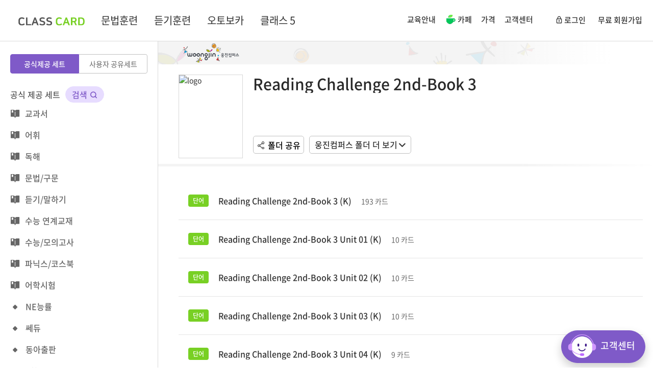

--- FILE ---
content_type: text/html; charset=UTF-8
request_url: https://www.classcard.net/folder/176447
body_size: 57017
content:
<!DOCTYPE html>
<html lang="en" dir="ltr">
<head>
    <meta charset="utf-8">
    <meta http-equiv="content-type" content="text/html; charset=UTF-8">
        <meta name="viewport" content="width=device-width, initial-scale=1.0, maximum-scale=1.0, user-scalable=no" />
    <meta name="HandheldFriendly" content="true" />
        <meta http-equiv="X-UA-Compatible" content="IE=edge">
    <meta name="viewport" content="width=device-width" />
        <meta http-equiv="Content-Security-Policy" content="upgrade-insecure-requests">
        <meta name="google" value="notranslate">
    <!-- Page title -->
        <title>우리반 단어장, 클래스카드 - 컴퍼스퍼블리싱 선생님의 세트</title>
    
        <!-- Place favicon.ico and apple-touch-icon.png in the root directory -->
    <link rel="apple-touch-icon" sizes="57x57" href="/apple-icon-57x57.png">
    <link rel="apple-touch-icon" sizes="60x60" href="/apple-icon-60x60.png">
    <link rel="apple-touch-icon" sizes="72x72" href="/apple-icon-72x72.png">
    <link rel="apple-touch-icon" sizes="76x76" href="/apple-icon-76x76.png">
    <link rel="apple-touch-icon" sizes="114x114" href="/apple-icon-114x114.png">
    <link rel="apple-touch-icon" sizes="120x120" href="/apple-icon-120x120.png">
    <link rel="apple-touch-icon" sizes="144x144" href="/apple-icon-144x144.png">
    <link rel="apple-touch-icon" sizes="152x152" href="/apple-icon-152x152.png">
    <link rel="apple-touch-icon" sizes="180x180" href="/apple-icon-180x180.png">
    <link rel="icon" type="image/png" sizes="192x192"  href="/android-icon-192x192.png">
    <link rel="icon" type="image/png" sizes="32x32" href="/favicon-32x32.png">
    <link rel="icon" type="image/png" sizes="96x96" href="/favicon-96x96.png">
    <link rel="icon" type="image/png" sizes="16x16" href="/favicon-16x16.png">
    <link rel="manifest" href="/manifest.json">
    <meta name="msapplication-TileColor" content="#ffffff">
    <meta name="msapplication-TileImage" content="/ms-icon-144x144.png">
    <meta name="theme-color" content="#ffffff">

    <!-- Vendor styles -->
    <link rel="stylesheet" href="/vendor/bootstrap/dist/css/bootstrap.min.css">
    <link rel="stylesheet" href="/vendor/fontawesome/css/font-awesome.css">
    <link rel="stylesheet" href="/vendor/metisMenu/dist/metisMenu.css">
    <link rel="stylesheet" href="/vendor/animate.css/animate.css?v=20250613">
    <link rel="stylesheet" href="/vendor/toastr/build/toastr.min.css?v=20190118" />
    <link rel="stylesheet" href="/vendor/anno/anno.css?v=20190118" />
    <link rel="stylesheet" href="/vendor/select2-4.1.0/css/select2.min.css" />

    <!-- App styles -->
    <link rel="stylesheet" href="/fonts/pe-icon-7-stroke/css/pe-icon-7-stroke.css">
    <link rel="stylesheet" href="/fonts/pe-icon-7-stroke/css/helper.css">
    <link rel="stylesheet" href="/styles/v2/font-awesome.css?v=202207071720" type="text/css">
    <link rel="stylesheet" href="/vendor/cropper/dist/cropper.min.css" />
    <link rel="stylesheet" href="/styles/v2/google_material.css?v=202207071720" type="text/css">

                    <meta property="og:title" content="Reading Challenge 2nd-Book 3">
        <meta property="og:description" content="42 세트 | Reading Challenge 2nd-Book 3 (K), Reading Challenge 2nd-Book 3 Unit 01 (K), Reading Challenge 2nd-Book 3 Unit 02 (K), Reading Challenge 2nd-Book 3 Unit 03 (K), Reading Challenge 2nd-Book 3 Unit 04 (K), Reading Challenge 2nd-Book 3 Unit 05 (K), Reading Challenge 2nd-Book 3 Unit 06 (K), Reading Challenge 2nd-Book 3 Unit 07 (K), Reading Challenge 2nd-Book 3 Unit 08 (K), Reading Challenge 2nd-Book 3 Unit 09 (K), Reading Challenge 2nd-Book 3 Unit 10 (K), Reading Challenge 2nd-Book 3 Unit 11 (K), Reading Challenge 2nd-Book 3 Unit 12 (K), Reading Challenge 2nd-Book 3 Unit 13 (K), Reading Challenge 2nd-Book 3 Unit 14 (K), Reading Challenge 2nd-Book 3 Unit 15 (K), Reading Challenge 2nd-Book 3 Unit 16 (K), Reading Challenge 2nd-Book 3 Unit 17 (K), Reading Challenge 2nd-Book 3 Unit 18 (K), Reading Challenge 2nd-Book 3 Unit 19 (K), ">
        <meta property="og:image" content="https://www.classcard.net/images/classcard_og_v3.png">
        <meta name="twitter:title" content="Reading Challenge 2nd-Book 3">
        <meta name="twitter:description" content="42 세트 | Reading Challenge 2nd-Book 3 (K), Reading Challenge 2nd-Book 3 Unit 01 (K), Reading Challenge 2nd-Book 3 Unit 02 (K), Reading Challenge 2nd-Book 3 Unit 03 (K), Reading Challenge 2nd-Book 3 Unit 04 (K), Reading Challenge 2nd-Book 3 Unit 05 (K), Reading Challenge 2nd-Book 3 Unit 06 (K), Reading Challenge 2nd-Book 3 Unit 07 (K), Reading Challenge 2nd-Book 3 Unit 08 (K), Reading Challenge 2nd-Book 3 Unit 09 (K), Reading Challenge 2nd-Book 3 Unit 10 (K), Reading Challenge 2nd-Book 3 Unit 11 (K), Reading Challenge 2nd-Book 3 Unit 12 (K), Reading Challenge 2nd-Book 3 Unit 13 (K), Reading Challenge 2nd-Book 3 Unit 14 (K), Reading Challenge 2nd-Book 3 Unit 15 (K), Reading Challenge 2nd-Book 3 Unit 16 (K), Reading Challenge 2nd-Book 3 Unit 17 (K), Reading Challenge 2nd-Book 3 Unit 18 (K), Reading Challenge 2nd-Book 3 Unit 19 (K), ">
        <meta name="title" content="클래스카드 | 영어쌤 1/3이 선택한 스마트 단어장!"/> 
        <meta name="keywords" content="flashcard, 플래시카드, 영단어, Vocabulary, Voca, 보카, 교과서, Dictionary,  English Word, 워드, dictionary, 영어사전, 영한사전, 단어장, 암기, 맵세트, 단어세트, Vocabulary, 스마트교육,  smart, learning, TOEIC, TOEFL, GRE, 한자, HSK, JPT"/>
        <meta name="description" content="Reading Challenge 2nd-Book 3"/>
        <meta name="naver-site-verification" content="ae4847d1dc8deb1fe5c810f250f7f291b47676e3"/>
    
    <link rel="stylesheet" href="/vendor/jReject-master/css/jquery.reject.css" />
        <link rel="stylesheet" href="/vendor/awesome-bootstrap-checkbox/awesome-bootstrap-checkbox.css" />
    
    <link rel="stylesheet" href="/vendor/jquery-ui/themes/redmond/jquery-ui.css" />

    <link rel="stylesheet" href="/vendor/classcard/classcard.css?v=202304031359" type="text/css">
    <link rel="stylesheet" href="/vendor/classcard2/classcard2.css?v=202512231628" type="text/css">
        <link rel="stylesheet" href="/styles/noto_sans_kr.css?v=202401251532" type="text/css">
        <link rel="stylesheet" href="/styles/style_v2.css?v=202601211040" type="text/css">
    <script src="/scripts/fancytrack.min.js?v=202207071719"></script>
    <script src="/scripts/iframe_api.js?v=202303021526"></script>
    <script src="/scripts/cc_youtube.js?v=202601211040"></script>

    <script src="/vendor/jquery/dist/jquery.min.js"></script>
    
    <script src="/scripts/clipboard.js?v=202207071719"></script>
    <script src="/vendor/select2-4.1.0/js/select2.min.js"></script>
 
        <link rel="stylesheet" href="/styles/main.css?v=202207071720" type="text/css">
    

    <!-- GA 4 -->
    <script async src="https://www.googletagmanager.com/gtag/js?id=G-CKZZ47XRJC"></script>
    <script>
    window.dataLayer = window.dataLayer || [];
    function gtag(){dataLayer.push(arguments);}
    gtag('js', new Date());

    
    
    
    
    
    
    gtag('config', 'G-CKZZ47XRJC');
    </script>




    </head>
<!--
    main
set_list
 -->
<body class="  set_list" itemscope itemtype="http://schema.org/WebPage">

<script type="text/javascript">
    FancyTrack.init({
        url: '/JsError'
    });
</script>

<script type="text/javascript">
var c_u = 0;
var is_login = false;
</script>

<script type="text/javascript">
function imageError(element) {
	element.onerror = '';
	element.src = '/images/default_photo.png';
}
</script>

<div class="modal fade " id="newRankModal" tabindex="-1" role="dialog" aria-hidden="true" style="display: none;">
    <style>
    #newRankModal .checkbox.opt-info label::before { top: -3px; }
    #newRankModal .checkbox.opt-info input[type="checkbox"]:checked + label::after { top: -3px; padding-top: 3px; }
    #newRankModal.embed .modal-dialog { width: 670px; }
    #newRankModal.embed .modal-dialog .rank-body { display: none; }
    #newRankModal.modal { background: #000; }
    .embed-tooltip { display: inline-block; position: relative; padding: 8px 0px; opacity: 0.95; }
    .embed-tooltip .inner { background: #F6FBF3; color: #333; border-radius: 4px; padding: 18px; }
    .embed-tooltip .arrow { position: absolute; width: 0; height: 0; border-color: transparent; border-style: solid; bottom: 0; right: 5%; border-width: 8px 8px 0; border-top-color: #F6FBF3; }
    </style>
    <div class="modal-dialog">
        <div class="modal-content">
            <div class="cc-row">
                                <div class="rank-info">
                    <div class="title-body">
                        <span class="title text-primary"></span>
                        <span class="text-success">Game</span>
                    </div>
                    
                    <div class="msg-info">
                    </div>
                    <div class="crash-option">
                        <div class="radio primary">
                            <input type="radio" name="selCrashType" id="selCrashType1" value="1"><label for="selCrashType1">단어 제시 &rarr; 의미 입력</label>
                        </div>
                        <div class="radio primary m-t-xs">
                            <input type="radio" name="selCrashType" id="selCrashType2" value="0" checked><label for="selCrashType2">의미 제시 &rarr; 단어 입력</label>
                        </div>
                    </div>
                    <div class="btn-body">
                        <a class="btn btn-success btn-lg btn-block btn-rank-start"></a>
                        <a class="btn btn-default btn-lg btn-block btn-rank-cancel ">취소</a>
                    </div>
                </div>
                <div class="rank-body">
                    <div class="opt-info checkbox primary">
                        <input type="checkbox" id="rank_show_today" value="1">
                        <label for="rank_show_today">오늘 기록만 보기</label>
                    </div>
                    <div class="cc-scroll-y success" style="height: 100%;">
                        <div class="class-rank-body m-b-xl">
                            <div class="title text-center font-20 font-bolder m-t-md cc-ellipsis l1" style="line-height: 1.2;">Class Name</div>
                            <div class="list m-t-md rank-small">
                                <table>
                                </table>
                            </div>
                        </div>
                        <div class="all-rank-body">
                            <div class="title text-center font-20 font-bolder m-t-md">모든 도전기록</div>
                            <div class="list m-t-md rank-small">
                                <table>
                                </table>
                            </div>
                        </div>
                    </div>
                </div>
            </div>
        </div>
    </div>
    <div class="rank-template hidden">
	    <table>
           <tr>
	            <td class="img" width="35"><img class="img-circle" src="" width="25" height="25" title="img" onerror="imageError(this)" /></td>
	            <td class="name text-ellipsis"></td>
	            <td class="score" width="90" align="right"></td>
            </tr>
        </table>
    </div>
</div>
<div class="modal fade hmodal-info" id="premiummodal" tabindex="-1" role="dialog" aria-hidden="true" style="display: none; z-index:1110;" data-load-url='' style="display: none;">
    <div class="modal-dialog w-500">
        <div class="modal-content" style="border-radius:0px;">
            <!-- remote register popup 영역 -->            
        </div>
    </div>
</div>
<div class="modal v3 fade success" id="makeSetListModal" tabindex="-1" role="dialog">
    <div class="modal-dialog w-800">
        <div class="modal-content">
            <!-- remote login popup 영역 -->
        </div>
    </div>
</div>
<div class="modal v3 fade success" id="makeYoutubeSetModal" tabindex="-1" role="dialog" data-backdrop="static" data-keyboard="false">
    <div class="modal-dialog w-1000">
    </div>
</div>
<style>
	#aiProgressModal .modal-content{
		background:#000;
	}
	#aiProgressModal .ai-progress-txt{
		position: absolute;
		font-size:24px;
		font-weight:500;
		color:#fff;
		top: 50%;
		left: 50%;
		transform: translate(-50%, -50%);
	}

</style>
<div class="modal v3 fade success" id="aiProgressModal" role="dialog" aria-hidden="true" data-backdrop="static" data-keyboard="false">
    <div class="modal-dialog text-white" style="width:550px">
		<div class="modal-content">
			<div class="modal-body text-center" style="padding:40px 50px 40px 50px">
				<div class="pos-relative">
					<img src="/images/v2/common/ring_circle2.gif" style="height:180px">
					<div class="ai-progress-txt">0%</div>
				</div>
				<div class="m-t-sm font-22 font-normal">Generating ... Please wait.</div>
				
				<div class="m-t-sm">
					<a class="text-underline anchor-underline btn-stop" style="color:#D0BAFD">Stop Processing</a>
				</div>
			</div>
		</div>
	</div>
</div>
<div class="modal fade success" id="newSet" tabindex="-1" role="dialog" aria-hidden="true">
    <style>
        .newset-row { display: inline-block; width: 200px; height: 134px; background: #fff; box-shadow: 0 0 7px 0 rgba(0,0,0,0.18); border-radius: 8px; cursor: pointer; }
        .newset-row>* { position: relative; display: table; width: 100%; height: 100%; border-radius: 8px; overflow: hidden; text-align: center; font-weight: 600; }
        .newset-row.alert-mode .newset-item { display: none; }
        .newset-row .newset-item { color: #fff; }
        .newset-row:hover .newset-item { background: rgba(0, 0, 0, 0.5) !important; }
        .newset-row.no-hover:hover .newset-item { background: #fff !important; }
        .newset-row:not(.alert-mode):hover .back { display: table; }
        .newset-row .newset-item>* { display: table-cell; vertical-align: middle; padding: 20px; }
        .newset-row .alert-ly>* { display: table-cell; vertical-align: middle; padding: 10px; }
        .alert-row { display: inline-block; width: 300px; height: 200px; background: #fff; }
        .alert-row>* { position: relative; display: table; width: 100%; height: 100%; overflow: hidden; text-align: center; font-weight: 600; }
        .new-book-item .new-book-img{margin-left:26px; border: 3px solid #fff;}
        .new-book-item:hover .new-book-img{border: 3px solid #78D024; box-sizing: border-box;}
        .new-book-item:first-child .new-book-img{margin-left:0px;}
        .new-publisher-box { -ms-overflow-style: none; scrollbar-width: none; width:650px; height:160px; overflow-x:scroll; white-space:nowrap; }
        .new-publisher-box::-webkit-scrollbar { display: none; }
    </style>
    <input type="hidden" name="target_sl_idx" value="-1">
    <input type="hidden" name="target_set_idx" value="-1">
    <div class="modal-dialog" style="width:490px;">
        <div class="">
            <div class="modal-content modal-body">
                <div class="pull-right" style="position: absolute; right: 10px; top: 5px;">
                    <a class="font-24" data-dismiss="modal"><i class="cc times"></i></a>
                </div>
                                    <div style="display: inline-block; width: 416px;">
                        <div class="font-14 text-left m-b-sm m-r-sm" style="display: inline-block; width: 200px;">영어 학습목적 세트</div>
                        <div class="font-14 text-left m-b-sm" style="display: inline-block; width: 200px;">일반과목의 암기학습</div>
                    </div>
                    <div>
                        <div class="newset-row m-r-sm" data-url="/CreateWord" data-type="1">
                            <div class="newset-item" style="background:#78D024;">
                                <div class="font-13">
                                    <div>영한, 영영, 예문으로 구성된<br>단어 세트를  쉽게 제작</div>
                                    <div class="font-24 m-t-md">단어 세트</div>
                                </div>
                            </div>
                        </div>
                        <div class="newset-row" data-url="/CreateTerm" data-type="2">
                            <div class="newset-item" style="background:#E5AFEA;">
                                <div class="font-13">
                                    <div>사회, 과학 등의<br>용어와 개념을 암기</div>
                                    <div class="font-24 m-t-md">용어 세트</div>
                                </div>
                            </div>
                        </div>

                        <div class="m-t cc-table middle fill-parent" style="display: inline-block; width: 416px; height: 134px;">
                            <div class="text-danger text-left font-12 font-bold" style="height: 134px; padding: 10px 20px;border: 1px dashed;line-height: 1.8;">
                            저작권 등 다른 사람의 권리를 침해하거나 명예를 훼손하면 관련 법률에 저촉되니 주의해 주세요.
                            능률보카, 워드마스터, 뜯어먹는 영단어, 경선식 영단어, 우선순위 영단어, 어휘끝, 마더텅 등 판매되는 교재의 내용을 제작하실 경우 비공개로 설정하여 이용하세요
                            </div>
                        </div>
                    </div>

                                            </div>
                        <script type="text/javascript">
                jQuery(function($){
                    $('#newSet').unbind('hidden.bs.modal').on('hidden.bs.modal', function (e) {
                        $(this).find('input[name="target_sl_idx"]').val(-1);
                        $(this).find('input[name="target_set_idx"]').val(-1);
                    });
                    $('#newSet').unbind('show.bs.modal').on('show.bs.modal', function (e) {
                                            });
            
                    var create_url;
                    var pm_param = '';
                    $('.newset-row, .newset-lc, .btn-newset').click(function() {

                        if ($(this).hasClass('preminum-popup')){
                            $('#premiummodal').modal('show').find('.modal-content').load('/Premium/pro');
                            return;
                        }
                        if ($(this).data('type') == 9) {
                            getUserStorage();
                            
                            return;
                        }

                                                
                        create_url = $(this).data('url');

                        var target_sl_idx = $('#newSet').find('input[name="target_sl_idx"]').val();
                        var target_set_idx = $('#newSet').find('input[name="target_set_idx"]').val();
                        if (target_sl_idx > -1) {
                            create_url += '?tsl=' + target_sl_idx + '&ts=' + target_set_idx;
                        }
                        pm_param = 'sentence_set';
                        if ($(this).data('type') == 5) {
                            $('#newSet').modal('hide');
                            window.location.href = create_url;

                        } else if ($(this).data('type') == 7) {

                                                            showAlert('듣기세트는 클래스카드 Pro 이용자만 제작할 수 있습니다. 추천 듣기세트를 이용하세요.', null, function() { document.location.href = '/Search/topset?c=lc&c1=lc&c2=lc'; }, null, null, '추천 듣기세트 보기');
                                $('#alertModal .close-pos.btn-ok').unbind('click').click(function() {
                                    $('#alertModal').modal('hide');
                                });
                                return;
                                                    
                        } else {
	                        $('#newSet').modal('hide');
	                        window.location.href = create_url;
                        }                        
                    });
                    
                });
            </script>
        </div>
    </div>
</div>
<script type="text/javascript">
    function showRankType(is_today) {
        // 모든 도전기록도 오늘만 보기 기능 적용
        var t = $('#newRankModal .rank-body .list table tr').not('.first-challenge-info');
        var today_tr = $('#newRankModal .rank-body .list table tr.is-today').not('.first-challenge-info');

        var class_rank = $('#newRankModal .rank-body .class-rank-body .list table tr');
        var all_rank = $('#newRankModal .rank-body .all-rank-body .list table tr');
        if (is_today) {
            today_tr.find('.s-cnt').each(function() {
                $(this).text($(this).data('tcnt') + '회');
            });
            t.not('.is-today').addClass('hidden');
        } else {
            t.find('.s-cnt').each(function() {
                $(this).text($(this).data('cnt') + '회');
            });
            t.not('.is-today').removeClass('hidden');
        }

        if (class_rank.not('.hidden').length == 0) {
            $('.class-rank-body .list-len-zero-info').removeClass('hidden');
        } 
        else {
            $('.class-rank-body .list-len-zero-info').addClass('hidden');
        }

        if (all_rank.not('.hidden').length == 0) {
            $('.all-rank-body .list-len-zero-info').removeClass('hidden');
        } 
        else {
            $('.all-rank-body .list-len-zero-info').addClass('hidden');
        }
    }
	function showRankPopup(u_id, c_id, s_id, a, l, c_s, st, match_is_skip) {
        if (a == 4 && match_is_skip == undefined){
            window.location = '/Match/' + s_id + '?c=' + c_id + '&s=1';
            return;
        }

        if (a == 4) {
            $('#newRankModal').find('.rank-info').find('.all-rank-body').addClass('hidden');
        } else {
            $('#newRankModal').find('.rank-info').find('.all-rank-body').removeClass('hidden');
        }
		var cur_score = (c_s) ? c_s : 0;
		console.log(c_id);
        jQuery.ajax({
			url: "/MainAsync/getRank",
            global: false,
            type: "POST",
            data: {user_idx:u_id, class_idx:c_id, set_idx:s_id, activity:a, limit:100, current_score:cur_score},
            dataType: "json",
            async: true,
            success: function(data) {
                console.log(data);
                if (data.result == 'ok') {
                    var modal = $('#newRankModal');
                    modal.find('.list-len-zero-info').remove();
                    var info = modal.find('.rank-info');
                    info.removeClass('crash');
                    var table = modal.find('.rank-body .all-rank-body .list table');
                    var table_class = modal.find('.rank-body .class-rank-body .list table');
	                var tem_tr = modal.find('.rank-template tr');
	                var link_url = '';
	                var pathname = document.location.pathname;
	                var is_study = false;
	                if (pathname.indexOf('Match') > -1 || pathname.indexOf('Crash') > -1) {
		                is_study = true;
                    }
                    var curDate = (new Date()).format('yyyy-MM-dd');
	                
	                					var user_name = '';
						                
                    table.find('tr').remove();
                    table_class.find('tr').remove();
	                
	                if (data.all_rank_list.length == 0 && data.class_rank_list.length == 0) {
                        modal.find('.class-rank-body').addClass('hidden');
                        modal.find('.all-rank-body .title').addClass('hidden');

                        var item = $(document.createElement('tr'));
                        item.addClass('first-challenge-info');
		                item.css({'height': 420, 'font-weight': '600', 'text-align': 'center', 'line-height': '1.8'});
		                item.append('<td style="font-size: 18px;">최초 도전입니다.<br>최고 기록을 남기세요!</td>');
		                table.append(item);
	                } else {
                        modal.find('.class-rank-body').removeClass('hidden');
                        modal.find('.all-rank-body .title').removeClass('hidden');

		                $.each(data.all_rank_list, function(index, value) {
			                var item = tem_tr.clone();
			                
			                if (c_u == value.user_idx && value.is_me == 1) {
				                item.css({'background': '#7458BA'});
                            }
                            
                            if (value.reg_date.startsWith(curDate)) {
                                item.addClass('is-today');
                            }
			                
			                if (value.profile_img == null || value.profile_img.length == 0) {
				                item.find('.img img').attr('src', '/images/default_photo.png');
			                } else {
				                item.find('.img img').attr('src', value.profile_img);
                            }
                            
                            if (c_u == value.user_idx) {
                                item.find('.name').text(value.rank + '. ' + value.user_name + " (나)");
                            } else {
                                item.find('.name').text(value.rank + '. ' + value.user_name);
                            }
                            if (value.cnt !== undefined && value.cnt > 1) {
                                item.find('.score').html('<span class="s-cnt text-light font-10 text-white" data-tcnt="' + value.today_cnt + '" data-cnt="' + value.cnt + '">' + value.cnt + '회</span> ' + value.score);
                            } else {
                                item.find('.score').html(value.score);
                            }
                            
                            
                            table.append(item);
                        });
                        modal.find('.rank-body .class-rank-body .list').append('<div class="list-len-zero-info hidden"style="text-align:center; vertical-align:middle">기록이 없습니다</div>');

                        
                        if (data.class_rank_list.length == 0) {
                            modal.find('.rank-body .class-rank-body').addClass('hidden');
                            modal.find('.rank-body .all-rank-body .list').append('<div class="list-len-zero-info hidden"style="text-align:center; vertical-align:middle">기록이 없습니다</div>');
                        } else {
                            modal.find('.rank-body .class-rank-body .title').text(data.class_rank_list[0].class_name + ' 도전기록');
                            $.each(data.class_rank_list, function(index, value) {
                                var item = tem_tr.clone();
                                
                                if (c_u == value.user_idx && value.is_me == 1) {
                                    item.css({'background': '#7458BA'});
                                }
                                
                                if (value.reg_date.startsWith(curDate)) {
                                    item.addClass('is-today');
                                }
                                
                                if (value.profile_img == null || value.profile_img.length == 0) {
                                    item.find('.img img').attr('src', '/images/default_photo.png');
                                } else {
                                    item.find('.img img').attr('src', value.profile_img);
                                }
                                
                                
                                if (c_u == value.user_idx) {
                                    if (data.class_pro_check == 1){
                                        var list_user_name = value.user_name;
                                        if (data.b_s_type == 2){
                                            if (value.nickname == 'null' || value.nickname == null){
                                                list_user_name = value.user_name;
                                            }else{
                                                list_user_name = value.nickname;
                                            }
                                        }else if (data.b_s_type == 1){
                                            if (value.school_nickname == 'null' || value.school_nickname == null){
                                                list_user_name = value.user_name;
                                            }else{
                                                list_user_name = value.school_nickname;
                                            }
                                        }
                                        
                                        item.find('.name').text(value.rank + '. ' + list_user_name + " (나)");

                                    }else{
                                        item.find('.name').text(value.rank + '. ' + value.user_name + " (나)");
                                    }
                                }else {
                                    if (data.class_pro_check == 1){
                                        var list_user_name = value.user_name;
                                        if (data.b_s_type == 2){
                                            if (value.nickname == 'null' || value.nickname == null){
                                                list_user_name = value.user_name;
                                            }else{
                                                list_user_name = value.nickname;
                                            }
                                        }else if (data.b_s_type == 1){
                                            if (value.school_nickname == 'null' || value.school_nickname == null){
                                                list_user_name = value.user_name;
                                            }else{
                                                list_user_name = value.school_nickname;
                                            }
                                        }

                                        item.find('.name').text(value.rank + '. ' + list_user_name);
                                    }else{
                                        item.find('.name').text(value.rank + '. ' + value.user_name);
                                    }
                                }
                                
                                if (value.cnt !== undefined && value.cnt > 1) {
                                    item.find('.score').html('<span class="s-cnt text-light font-10 text-white" data-tcnt="' + value.today_cnt + '" data-cnt="' + value.cnt + '">' + value.cnt + '회</span> ' + value.score);
                                } else {
                                    item.find('.score').html(value.score);
                                }
                                
                                table_class.append(item);

                            });
                            modal.find('.rank-body .all-rank-body .list').append('<div class="list-len-zero-info hidden"style="text-align:center; vertical-align:middle">기록이 없습니다</div>');

                        }

                        showRankType(modal.find('#rank_show_today').is(':checked'));
                        modal.find('#rank_show_today').unbind('change').change(function() {
                            showRankType(this.checked);
                        });
	                }
	                
	                if (a == 4) {
                        if (st == 5) {
                            info.find('.title').html('Scramble<br>').next().addClass('invisible');
                        } else {
                            info.find('.title').html('Matching<br>').next().removeClass('invisible');
                        }
		                info.find('.crash-option').addClass('hidden');  
		                
		                if (is_study == false) {
                            modal.find('.rank-info').removeClass('end');
                            if (st == 5) {
                                modal.find('.btn-rank-start').text('스크램블 시작');
                            } else {
                                modal.find('.btn-rank-start').text('매칭 시작');
                            }
			                modal.find('.btn-rank-cancel').text('취소');
			                info.find('.msg-info').html('');
			                link_url = '/Match/' + s_id + '?c=' + c_id + '&s=1';
		                } else {
                            modal.find('.rank-info').addClass('end');
			                modal.find('.btn-rank-start').text('재도전');
                            modal.find('.btn-rank-cancel').text('종료');

                            if (c_u > 0) {
                                info.find('.msg-info').html('Your Score<div class="text-success font-108">' + cur_score + '</div>');
                            } else {
                                $('.msg-info').css('margin-top', '85px');
                                info.find('.msg-info').html('Your Score<div class="text-success font-108">' + cur_score + '</div><div class="text-danger font-14 m-t">비 로그인 상태여서 점수를 기록할 수 없습니다. <a class="text-underline anchor-underline" href="https://www.classcard.net/Login">로그인</a></div>');                            
                            }
		                }
	                } else {
		                info.find('.title').text('Crash').next().removeClass('invisible');
		                
		                console.log(st);
		                if (st == 2 || st == 4) {
			                $('#selCrashType1').next().html('용어 제시 &rarr; 설명 입력');
			                $('#selCrashType2').next().html('설명 제시 &rarr; 용어 입력');
		                } else {
			                $('#selCrashType1').next().html('단어 제시 &rarr; 의미 입력');
			                $('#selCrashType2').next().html('의미 제시 &rarr; 단어 입력');
		                }
		                
		                if (is_study == false) {
                            info.addClass('crash');
                            modal.find('.rank-info').removeClass('end');
			                info.find('.crash-option').removeClass('hidden');
			                modal.find('.btn-rank-start').text('크래시 시작');
			                modal.find('.btn-rank-cancel').text('취소');
			                info.find('.msg-info').html('');
			                link_url = '/Crash/' + s_id + '?c=' + c_id + '&s=1';
		                } else {
                            modal.find('.rank-info').addClass('end');
			                info.find('.crash-option').addClass('hidden');
			                modal.find('.btn-rank-start').text('재도전');
			                modal.find('.btn-rank-cancel').text('종료');
                            
                            if (c_u > 0) {
                                info.find('.msg-info').html('Your Score<div class="text-success font-108">' + cur_score + '</div>');
                            } else {
                                $('.msg-info').css('margin-top', '85px');
                                info.find('.msg-info').html('Your Score<div class="text-success font-108">' + cur_score + '</div><div class="text-danger font-14 m-t">비 로그인 상태여서 점수를 기록할 수 없습니다. <a class="text-underline anchor-underline" href="https://www.classcard.net/Login">로그인</a></div>');                            
                            }
		                }
                        
                        if (st == 4 || is_study) {
                            $('#selCrashType2').click();
                            info.find('.crash-option').addClass('hidden');
                        } else {
                            info.find('.crash-option').removeClass('hidden');
                        }
	                }
	                
	                modal.find('.btn-rank-start').unbind('click').click(function(e) {
                        console.log('asd1')
		                if (link_url.length > 0) {
			                if (a == 5) {
				                link_url += '&o=' + modal.find('input[name="selCrashType"]:checked').val();
			                }
			                window.location = link_url;
                            console.log('asd2')
		                } else {
                            if (a==4 && $('.end-opt-box').length > 0){
                                $('.end-opt-box .btn-rank-start').click();
                            } else if (a == 5 && $('.btn-crash-replay').length > 0) {
                                $('.btn-crash-replay').click();
                            }else if (typeof setStart == 'function') {
                                setStart();
                        console.log('asd4')
                            } else {
                                $('.btn-app-start').click();
                            }
		                }
		                modal.modal('hide');
	                });
	                modal.find('.btn-rank-cancel').unbind('click').click(function(e) {
		                modal.modal('hide');
		                if (is_study) {
							history.back();
		                }
	                });
	                
                    modal.modal({backdrop: 'static'});
					modal.modal('show');
                } 
            },
            error: function(response, textStatus, errorThrown) {
                console.log('response : ' + response);
            }
        });
	}
    function getUserStorage() {
        jQuery.ajax({
            url: "/ViewSetAsync/getUserStorage",
            type: "POST",
            data: {user_idx:},
            dataType: "json",
            success: function(data) {
                if (data.result == 'ok') {
                    if (data.remain_size <= 0) {
                        setTimeout(function() {
                            showConfirm2({msg: 'MP3 파일 저장공간이 부족하여 새로운 MP3 문장세트를 만들 수 없습니다. 업그레이드가 필요합니다.', callback_ok: function() { document.location.href = '/Pro/BillMng/14102';}, btn_ok_text: '업그레이드'});
                        }, 50);
                    } else {
                        $('#newSet').modal('hide');
                        $('#makeYoutubeSetModal').modal('show').find('.modal-dialog').load('/CreateYoutube/create_modal');
                    }
                } else {
                    showAlert2({msg: data.msg});
                }
            },
            error: function(response, textStatus, errorThrown) {
                showAlert2({msg: data.msg});
            }
        });
    }   

jQuery(function($){
    $('#premiummodal').on('shown.bs.modal', function () {
        $(this).removeData('bs.modal');
    });

    $('#newRankModal').on('shown.bs.modal', function() {
        if ($('#newRankModal').hasClass('embed')) {
            $('#header-learn').css({'z-index': 1050, 'position': 'relative'});
        }
    });
    $('#newRankModal').on('hidden.bs.modal', function() {
        $('#header-learn').css({'z-index': '', 'position': ''});
    });

    // Date 형태로 리턴한다.
    function formatDate(date1) {
        var a = date1.split(" ");
        var d = a[0].split("-");
        var t = a[1].split(":");
        return new Date(d[0],(d[1]-1),d[2],t[0],t[1],t[2]);
    }
});
</script>
<style>
.top-title-txt:hover{background: rgba(0, 0, 0, 0.2);}
.sl-name-input {
        font-size: 32px;
        font-weight: 600;
        border-radius: 10px;
        background: #FFF;
        width:600px;
        border: none !important;
        outline : none !important;
        color:#333;
        padding: 10px 80px 10px 20px;
        position: relative;
        z-index: 1001;

    }
.btn-make-sl-name{
    position:absolute;
    right:10px;
    top:15px;
    padding: 6px 16px;
    z-index:1001;
}

.btn-make-sl-name.disabled{
    background: #C0C0C0;
    border-color: #C0C0C0;

}
.w-160{width:160px}
.set-list-body .set-items.set-items-h-60 {
    display: table;
    width: 100%;
    height: 60px;
    border-bottom: 1px solid #E5E5E5;
    padding-bottom : 25px;
    padding-top : 25px;
}
.set-item.order-top,.set-item.order-bottom{width:80px}
.btn-cancel-set-order{background-color: #888; border-color: #888; color:#FFF}
.btn-cancel-set-order:hover{background-color: #666; border-color: #666; color:#FFF}
.hover-test { position: absolute; left: 0; right: 0; bottom: -13px; text-align: center; min-height: 25px; z-index:10}
.hover-test .hover-test-item { position: relative;height: 0px;margin: 0px auto;color: white;overflow: hidden;padding-top: 0px;padding-bottom: 0px; }
.hover-test:hover .hover-test-item, .hover-test.force .hover-test-item { height: 25px; }
.storage-row{
    display: flex;
    height: 50px;
    width:100%;
    font-size: 18px;
    font-weight: 500;
    align-items: center;
}
.storage-row>*{
    flex: 1; /* 남은 공간을 균등하게 나누어 가짐 */
    flex-basis: 0; /* 시작 크기를 0으로 설정 */
}
.storage-row>div:nth-child(1), .storage-row>div:nth-child(2){
    flex: none;
}
.storage-row.header{
    border-radius: 10px 10px 0px 0px;
    background: #7E5AC7;
    position: sticky;
    top: 0;
    z-index: 1; 
    font-size: 20px;
    color:#fff;
    padding:0px 20px 0px 10px;
}

.storage-row:not(.header){
    border-top-width: 0px;
    border-radius: 10px;
    cursor: pointer;;

}
.storage-row:not(.header):hover{
    background-color: #E7DCFF;

}
.storage-table{
    border: 2px solid #DBDBDB;
    border-radius: 0px 0px 10px 10px;
    padding-right: 5px;

}


.storage-row .radio label::before {
    box-shadow: inset 2px 2px 1px rgb(0 0 0 / 10%);
    background: #F3F3F3;
    border: 1px solid #C0C0C0;
    width: 24px;
    height: 24px;
    top: calc(50% - 12px);
}
.storage-row .radio label::after {
    width: 16px;
    height: 16px;
    left:4px;
    top: calc(50% - 8px);
}

.storage-row.disabled{
    background: #F3F3F3;
    pointer-events: none;
}
.sl-tag { padding: 8px; border-radius: 6px; background: #7E5AC7; color: #fff; font-size: 16px; line-height: 1; display: inline-block; margin-top: 8px; }
</style>
<form id="configSetListForm" onsubmit="return false;"></form>
<input type="hidden" name="user_idx" value="0" form = 'configSetListForm' />
<input type="hidden" name="sl_idx" value="176447" form = 'configSetListForm'/>
<input type='hidden' name='order_type' value='1'form = 'configSetListForm'/>
<input type='hidden' name='cat' value="" form = 'configSetListForm'/>
<input type='hidden' name='publisher' value="woong" form = 'configSetListForm'/>
<div class="mw-1080">
    <link rel="stylesheet" href="/styles/v2/main_top.css?v=20220228" />
<div class="border-b ">
    <div class="cc-body2">
        <div class="cc-table fill-parent h-80 middle">

                                                                <div class="">
                                                    <!-- <a href="/" style="padding: 22px 16px;"><img src="/images/v3/common/classcard_logo.svg" style="width: 130px;"></a> -->
                                    
                
                                <!-- 1<a class="btn-grammar " href="/Grammar" target="_blank"  style="padding: 22px 16px;">
                    <img src="/images/v3/common/grammar_logo5.svg">
                </a> -->
                                
                                <div style="display: flex; align-items: center;">
                    <a href="/" style="padding: 22px 16px;"><img src="/images/v3/common/classcard_logo.svg" style="width: 130px;"></a>
                    <a class="btn-grammar font-20 " href="/Grammar" target="_blank"  style="padding: 22px 16px;">
                        문법훈련
                    </a>
					<a class="font-20 " href="/Listen" target="_blank" style="padding: 22px 16px;">
                        듣기훈련
                    </a>
                    <a class="font-20" href="https://www.autovoca.co.kr" target="_blank" style="padding: 22px 16px;">
                        오토보카
                    </a>
                    <a href="https://www.class5.co.kr" target="_blank" style="padding: 22px 16px;" class="pos-relative font-20">
                        클래스 5
                    </a>
                </div>
            </div>
                        <div class="font-15 dropdown hidden">
                <a class="anchor-underline m-r-lg " href="/WordTour" onclick="if ( typeof ga != 'undefined' ) { ga('send', 'event', 'home', 'click', 'menu_library'); }">공식제공 학습자료</a>
                <a class="anchor-underline m-r-lg" href="https://cafe.naver.com/classcardhakwon/9818" target="_blank" onclick="if ( typeof ga != 'undefined' ) { ga('send', 'event', 'home', 'click', 'menu_seminar'); }">교육안내</a>
                                <a class="anchor-underline m-r-lg menu-story " data-toggle="dropdown" style="padding-bottom:30px;">선생님 카페</a>
                <ul class="dropdown-menu story-submenu" style="top:55px; left:-10px;">
                    <li style="float:left;"><a href="https://cafe.naver.com/classcardteacher" target="_blank" style="padding:3px 15px;" onclick="if ( typeof ga != 'undefined' ) { ga('send', 'event', 'home', 'click', 'menu_story'); }">클카 학교 선생님 카페</a></li>
                    <li style="float:left;"><a href="https://cafe.naver.com/classcardhakwon" target="_blank" style="padding:3px 15px;" onclick="if ( typeof ga != 'undefined' ) { ga('send', 'event', 'home', 'click', 'menu_story'); }">클카 학원 선생님 카페</a></li>
                </ul>
                                                <a class="anchor-underline m-r-lg menu-price " style="padding-bottom:30px;">가격</a>
                            </div>
            
            <div class="text-right font-15 font-medium">
                                    <div class="dp-inline-block p-r-xl top-customer-group">
						<a class="anchor-underline m-r" href="https://cafe.naver.com/classcardhakwon/9818" target="_blank" onclick="if ( typeof ga != 'undefined' ) { ga('send', 'event', 'home', 'click', 'menu_seminar'); }">교육안내</a>
						<div class="pos-relative dp-inline-block">
							<a class="anchor-underline menu-story m-r" style="padding:10px 0px;"><img src="/images/v3/common/ic_cafe.png" style="padding-bottom: 4px;"> 카페</a>
								<ul class="dropdown-menu story-submenu" style=" top:20px; left:0px;">
									<li style="float:left;"><a href="https://cafe.naver.com/classcardteacher" target="_blank" style="padding:3px 15px;" onclick="if ( typeof ga != 'undefined' ) { ga('send', 'event', 'home', 'click', 'menu_story'); }">클카 학교 선생님 카페</a></li>
									<li style="float:left;"><a href="https://cafe.naver.com/classcardhakwon" target="_blank" style="padding:3px 15px;" onclick="if ( typeof ga != 'undefined' ) { ga('send', 'event', 'home', 'click', 'menu_story'); }">클카 학원 선생님 카페</a></li>
								</ul>
							</a>
						</div>
						<a class="anchor-underline m-r" href="/Home/price">가격</a>
						<a id="customer_btn" class="anchor-underline">
							고객센터
						</a>
					</div>
                    
                                                                <a class="m-r-md anchor-underline" href="https://www.classcard.net/Login" onclick="if ( typeof ga != 'undefined' ) { ga('send', 'event', 'home', 'click', 'menu_login'); }">
                        <img class="pos-relative font-15 font-medium" style="top:-1px; width:16px" src="/images/v3/common/lock_black_18dp.svg" /><span class="text-333 font-medium" style="vertical-align: middle; margin-left: 2px;">로그인</span>
                    </a>
                    <a class="btn-top-member-reg btn font-15 font-medium text-333" onclick="if ( typeof ga != 'undefined' ) { ga('send', 'event', 'home', 'click', 'menu_regist'); }" style="padding:8px 0px">무료 회원가입</a>
                                                </div>
                                </div>
    </div>
</div>


<div class="modal fade" id="recomPremiumModal" tabindex="-1" role="dialog">
    <div class="modal-dialog">
        <div class="modal-content">
            <!-- remote 영역 -->
        </div>
    </div>
</div>

<div class="modal fade success" id="userChangeEmail" tabindex="-1" role="dialog">
    <div class="modal-dialog">
        <div class="modal-content">
            <!-- remote 영역 -->
        </div>
    </div>
</div>

<div class="modal fade success" id="profileCrop" tabindex="-1" role="dialog">
    <div class="modal-dialog">
        <div class="modal-content">
            <!-- remote 영역 -->
        </div>
    </div>
</div>

<div class="modal fade" id="loginmodal" tabindex="-1" role="dialog">
    <div class="modal-dialog" style="width: 400px;">
        <div class="modal-content" style="border-radius: 0px;">
            <!-- remote 영역 -->
        </div>
    </div>
</div>

<div class="modal fade" id="registermodal" tabindex="-1" role="dialog">
    <div class="modal-dialog" style="width: 400px; overflow-y: initial !important">
        <div class="modal-content" style="border-radius: 0px;">
            <!-- remote 영역 -->
        </div>
    </div>
</div>

<div class="modal fade modalv20" id="grammarJoinModal" tabindex="-1" role="dialog">
	<div class="modal-dialog" style="width:460px;">
        <div class="modal-content" style="padding:72px 10px 24px 10px">
	        <a class="close-pos font-22" style="right: 0px; top: 2px;" data-dismiss="modal"><i class="cc times"></i></a>
            <div class="modal-body">
                <div class="msg font-bold font-16">
                    문법훈련은 클래스카드 Max 상품입니다.<br>가입 후 Max로 업그레이드 하세요.
                </div>
                
            </div>
            <div class="text-center m-t-xxl">
                <a class="btn btn-gclass shadow btn-ok font-bold2 mw-100" style="padding:7px" onclick="window.open('https:\/\/cafe.naver.com/classcardhakwon/15687', '_blank'); $('#grammarJoinModal').modal('hide');">가입 안내</a>
                <a class="btn btn-gclass shadow btn-ok font-bold2 mw-100" style="padding:7px" href="/Login/regist">회원 가입</a>
            </div>
        </div>
    </div>
</div>
<div class="modal fade modalv20" id="listenJoinModal" tabindex="-1" role="dialog">
	<div class="modal-dialog" style="width:460px;">
        <div class="modal-content" style="padding:72px 10px 24px 10px">
	        <a class="close-pos font-22" style="right: 0px; top: 2px;" data-dismiss="modal"><i class="cc times"></i></a>
            <div class="modal-body">
                <div class="msg font-bold font-16">
                    듣기훈련은 클래스카드 Max 상품입니다.<br>가입 후 Max로 업그레이드 하세요.
                </div>
                
            </div>
            <div class="text-center m-t-xxl">
                <a class="btn btn-gclass shadow btn-ok font-bold2 mw-100" style="padding:7px" onclick="window.open('https:\/\/cafe.naver.com/classcardhakwon/15687', '_blank'); $('#grammarJoinModal').modal('hide');">가입 안내</a>
                <a class="btn btn-gclass shadow btn-ok font-bold2 mw-100" style="padding:7px" href="/Login/regist">회원 가입</a>
            </div>
        </div>
    </div>
</div>
<div class="modal fade success" id="goClassModal" tabindex="-1" role="dialog">
    <div class="modal-dialog">
        <div class="modal-content">
            <style>
            #goClassModal .sel-class-items { width: 100%; height: 70px; border-bottom: 1px solid #E5E5E5; }
            #goClassModal .sel-class-items .icon { width: 60px; font-size: 24px; text-align: center; }
            #goClassModal .sel-class-items .class-name { font-size: 16px; font-weight: 600; }
            #goClassModal .sel-class-items .chk { width: 70px; font-size: 16px; text-align: center; }
            #goClassModal .sel-class-items .chk label { text-align: left; }
            </style>
            <div class="modal-header">
                <div class="pull-right">
                    <a class="text-white font-22" data-dismiss="modal"><i class="cc times"></i></a>
                </div>
                <div class="modal-title">이동할 클래스를 선택하세요</div>
            </div>
            <div class="modal-body font-14">
                <div class="maxh-350 cc-scroll-y success">
                    <div>
                                            </div>
                </div>
            </div>
            <div class="modal-footer">
                <a class="btn btn-success btn-lg shadow mw-180 btn-go-class">클래스로 이동</a>
            </div>
        </div>
    </div>
</div>
<script type="text/javascript" src="/scripts/jquery.bootpag.min.js"></script>
<script language="javascript">
    var is_block_search = 0;
jQuery(function($){

        });
function get_std_cnt(){
    console.log('a')
    $.ajax({
        url: '/ClassMain/getStdCnt',
        type: 'post',
        dataType: 'json',
        success: function(data){
            if (data.result == 'ok'){
                if (data.std_cnt == 0){
                    showConfirm('아직 클래스에 등록된 학생이 없습니다. 클래스 학생관리 화면으로 이동할까요?', null, function(){$('#goClassModal').modal('show')}, null, null, null, '이동', '취소');
                    $('#goClassModal').on('click', '.btn-go-class', function(){
                        var go_class_idx = $('input[name=go_class_idx]:checked').val();
                        if (go_class_idx == undefined){
                            alert('이동할 클래스를 선택해주세요.');
                            return false;
                        }
                        location.href = '/ClassMain/member/'+go_class_idx;
                    });
                }else{
                    location.href = '/ClassMain/studentClassMng';
                }
            }
        }
    });
}
</script>

<script src="/scripts/v2/main_top.js?v=20240716"></script>    <div>
        <div class="cc-body set-list">
            <div class="cc-table fill-parent">
                
<link rel="stylesheet" href="/styles/v2/left_menu.css?v=202510010949" type="text/css">
<div class="left-menu  ">
<style>
.search-cat-parent.active{color:#6cbb24 !important}
.left-sl-folder.active{color:#6cbb24 !important}
.add-class-popup {display:none}
.open .add-class-popup{display: block; position: absolute; top: 47px; border-radius:5px; right: -60px; width: 250px; z-index: 1100; text-align: left; background: #7f5ac8; font-size: 14px; box-shadow: 0px 2px 8px rgb(0 0 0 / 30%); padding:20px }
.open .add-class-popup:after {content: ""; position: absolute; top: -10px; right: 0px; left: 0px; margin:0 auto; width: 10px; height: 10px; border-color: transparent; border-style: solid; border-width: 0 8px 10px; border-bottom-color: #7f5ac8;}
.pop-grammar-first{display: block; position: absolute; top: 40px; border-radius:5px; right: -72px; width: 250px; z-index: 1100; text-align: left; background: #7f5ac8; font-size: 14px; box-shadow: 0px 2px 8px rgb(0 0 0 / 30%); padding:20px }
.pop-grammar-first:after {content: ""; position: absolute; top: -10px; right: 0px; left: 0px; margin:0 auto; width: 10px; height: 10px; border-color: transparent; border-style: solid; border-width: 0 8px 10px; border-bottom-color: #7f5ac8;}
.left-class-items .left-class-item .cc-ellipsis.l1 {width: 100%; position: relative; top: 0px; z-index:auto;}
.left-class-items:not(.dropdown) .left-class-item .cc-ellipsis.l1:hover {width: 500px; position: absolute; top: 16px; z-index:9999;}
.left-class-list .left-class-items:first-child:not(.dropdown) .left-class-item .cc-ellipsis.l1:hover { top: 6px;}
.left-class-list .left-class-items .dropdown-menu .left-class-items:not(.dropdown) .left-class-item .cc-ellipsis.l1:hover {top: 0px;}
/* .left-class-items:not(.dropdown):first-child .left-class-item .cc-ellipsis.l1:hover {width: 500px; position: absolute; top: 5px; z-index:9999;} */
.dropdown-menu .left-class-items .left-class-item .cc-ellipsis.l1:hover {width: 100%; position: relative; top: 0px; z-index:auto;}
</style>
                                        <style>
                .cc-tab-box.instance-search-tab { display: flex; width: 100%; border-radius: 4px; }
                .cc-tab-box.instance-search-tab li { flex: 1 0 0%; }
                .cc-tab-box.instance-search-tab>li:first-child { border-radius: 4px 0 0 4px; }
                .cc-tab-box.instance-search-tab>li:last-child { border-radius: 0 4px 4px 0; }
                .cc-tab-box.instance-search-tab li a { text-align: center; padding: 8px 0; }
                .instance-search-box .btn-primary.outline { background-color: #E7DCFF; border-color: #E7DCFF !important; }
            </style>
            <div class="p-r-md instance-search-box">
                <ul class="cc-tab-box primary radius solid instance-search-tab">
                    <li class="active"><a data-toggle="tab" href="#" data-url="/Search/find" aria-expanded="false">공식제공 세트</a></li>
                    <li class=""><a data-toggle="tab" href="#" data-url="/Search/user_find" aria-expanded="true">사용자 공유세트</a></li>
                </ul>
                <script type="text/javascript">
                    $(function(){
                        $('.instance-search-tab li a').on('shown.bs.tab', function(e){
                            var url = $(e.target).attr('data-url');
                            window.location.href = url;
                        });
                    });
                </script>
            </div>
                        <div class="left-sl-list m-r-sm instance-search-box">
                <div class="align-items-center font-16 font-normal row2 m-t-25">
                    <div class="col-auto">공식 제공 세트</div>
                    <div class="col p-l-sm">
                        <a class="btn btn-primary radius outline font-16" href="/Search/find" style="padding: 4px 12px; line-height: 1.375;">
                            검색 <i class="cc search font-bold" style="top: 0;"></i>
                        </a>
                    </div>
                </div>

                                    <a class="row2 btn-pub-cc m-t-12 " href="/Search?c=textbook">
                    <div class="col-auto"><i class="cc2 ptn_cc"></i></div>
                    <div class="col">
                        <div>교과서</div>
                    </div>
                </a>
                                    <a class="row2 btn-pub-cc  " href="/Search?c=vocab">
                    <div class="col-auto"><i class="cc2 ptn_cc"></i></div>
                    <div class="col">
                        <div>어휘</div>
                    </div>
                </a>
                                    <a class="row2 btn-pub-cc  " href="/Search?c=reading">
                    <div class="col-auto"><i class="cc2 ptn_cc"></i></div>
                    <div class="col">
                        <div>독해</div>
                    </div>
                </a>
                                    <a class="row2 btn-pub-cc  " href="/Search?c=grammar">
                    <div class="col-auto"><i class="cc2 ptn_cc"></i></div>
                    <div class="col">
                        <div>문법/구문</div>
                    </div>
                </a>
                                    <a class="row2 btn-pub-cc  " href="/Search?c=listening">
                    <div class="col-auto"><i class="cc2 ptn_cc"></i></div>
                    <div class="col">
                        <div>듣기/말하기</div>
                    </div>
                </a>
                                    <a class="row2 btn-pub-cc  " href="/Search?c=ebs">
                    <div class="col-auto"><i class="cc2 ptn_cc"></i></div>
                    <div class="col">
                        <div>수능 연계교재</div>
                    </div>
                </a>
                                    <a class="row2 btn-pub-cc  " href="/Search?c=ksat">
                    <div class="col-auto"><i class="cc2 ptn_cc"></i></div>
                    <div class="col">
                        <div>수능/모의고사</div>
                    </div>
                </a>
                                    <a class="row2 btn-pub-cc  " href="/Search?c=phonics">
                    <div class="col-auto"><i class="cc2 ptn_cc"></i></div>
                    <div class="col">
                        <div>파닉스/코스북</div>
                    </div>
                </a>
                                    <a class="row2 btn-pub-cc  " href="/Search?c=test">
                    <div class="col-auto"><i class="cc2 ptn_cc"></i></div>
                    <div class="col">
                        <div>어학시험</div>
                    </div>
                </a>
                                                        <a class="row2 btn-pub-cc " href="/Search?c=ne&c1=middle">
                    <div class="col-auto"><i class="cc2 diamond"></i></div>
                    <div class="col">
                        <div>NE능률</div>
                    </div>
                </a>
                                    <a class="row2 btn-pub-cc " href="/Search?c=cedu&c1=middle">
                    <div class="col-auto"><i class="cc2 diamond"></i></div>
                    <div class="col">
                        <div>쎄듀</div>
                    </div>
                </a>
                                    <a class="row2 btn-pub-cc " href="/Search?c=dong&c1=middle">
                    <div class="col-auto"><i class="cc2 diamond"></i></div>
                    <div class="col">
                        <div>동아출판</div>
                    </div>
                </a>
                                    <a class="row2 btn-pub-cc " href="/Search?c=alist&c1=elt">
                    <div class="col-auto"><i class="cc2 diamond"></i></div>
                    <div class="col">
                        <div>A*list</div>
                    </div>
                </a>
                                    <a class="row2 btn-pub-cc " href="/Search?c=ybm&c1=middle">
                    <div class="col-auto"><i class="cc2 diamond"></i></div>
                    <div class="col">
                        <div>YBM</div>
                    </div>
                </a>
                                    <a class="row2 btn-pub-cc " href="/Search?c=key&c1=middle">
                    <div class="col-auto"><i class="cc2 diamond"></i></div>
                    <div class="col">
                        <div>키출판사</div>
                    </div>
                </a>
                                    <a class="row2 btn-pub-cc " href="/Search?c=gilbut&c1=elementary">
                    <div class="col-auto"><i class="cc2 diamond"></i></div>
                    <div class="col">
                        <div>길벗스쿨</div>
                    </div>
                </a>
                                    <a class="row2 btn-pub-cc " href="/Search?c=jihak&c1=middle">
                    <div class="col-auto"><i class="cc2 diamond"></i></div>
                    <div class="col">
                        <div>지학사</div>
                    </div>
                </a>
                                    <a class="row2 btn-pub-cc " href="/Search?c=darakwon&c1=middle">
                    <div class="col-auto"><i class="cc2 diamond"></i></div>
                    <div class="col">
                        <div>다락원</div>
                    </div>
                </a>
                                    <a class="row2 btn-pub-cc " href="/Search?c=visang&c1=middle">
                    <div class="col-auto"><i class="cc2 diamond"></i></div>
                    <div class="col">
                        <div>비상교육</div>
                    </div>
                </a>
                                    <a class="row2 btn-pub-cc active" href="/Search?c=woong&c1=middle">
                    <div class="col-auto"><i class="cc2 diamond"></i></div>
                    <div class="col">
                        <div>웅진컴퍼스</div>
                    </div>
                </a>
                                    <a class="row2 btn-pub-cc m-b-md" href="/yoon/?brand_idx=1">
                    <div class="col-auto"><i class="cc2 diamond"></i></div>
                    <div class="col">
                        <div>윤선생</div>
                    </div>
                </a>
            </div>
                                    
                    </div>
  
<div class="modal v3 fade success" id="configSetListModal" tabindex="-1" role="dialog">
    <div class="modal-dialog w-800">
        <div class="modal-content">
            <!-- remote login popup 영역 -->
        </div>
    </div>
</div>

<div class="modal v3 fade success" id="configClassListModal" tabindex="-1" role="dialog">
    <div class="modal-dialog modal-800">
        <div class="modal-content">
            <!-- remote login popup 영역 -->
        </div>
    </div>
</div>


<div class="modal v3 fade success" id="addSetInSLModal" tabindex="-1" role="dialog">
    <div class="modal-dialog modal-800">
        <div class="modal-content">
            <!-- remote login popup 영역 -->
        </div>
    </div>
</div>

<div class="modal v3 fade success" id="joinClassModal" tabindex="-1" role="dialog">
    <div class="modal-dialog" style="width:500px;">
        <div class="modal-content">
        
        </div>
    </div>
</div>
<div class="modal fade success" id="joinGClassModal" tabindex="-1" role="dialog">
    <div class="modal-dialog w-430">
        <div class="modal-content">
        
        </div>
    </div>
</div>

<div class="modal fade success" id="shareSetListModal" tabindex="-1" role="dialog">
    <div class="modal-dialog">
        <div class="modal-content">
            
        </div>
    </div>
</div>

<div class="modal fade success" id="schoolTypeModal" tabindex="-1" role="dialog">
    <div class="modal-dialog w-430">
        <div class="modal-content">
            <div class="modal-body">
                <style>
                .selected-user-type .sel-user-div .item.indicate { display: none; }
                .btn-sel-interface { width: 47%; font-size: 20px; cursor: pointer; }
                .btn-sel-interface:hover { border-color: #333; background-color: #DADADA; }
                </style>
                <div class="vertical-mid" style="width: 100%; height: 100%;">
                    <div style="width: 100%;">
                        <div class="text-center">
                            <div class="vertical-mid" style="margin: 0px auto;">
                                <div class="btn-sel-interface text-center p-t-md p-b-md" data-type="1" data-url="">
                                    <div><img src="/images/icon_naver_cafe.png" border="0" style="width: 80px;"></div>
                                    <div class="m-t-md">클래스카드<br><span class="font-bold text-info">학교</span> 수업 노하우</div>
                                </div>
                                <div style="width:6%;"></div>
                                <div class="btn-sel-interface text-center p-t-md p-b-md" data-type="2" data-url="">
                                    <div><img src="/images/icon_naver_cafe.png" border="0" style="width: 80px;"></div>
                                    <div class="m-t-md">클래스카드<br><span class="font-bold text-warning">학원</span> 사용자 모임</div>
                                </div>
                            </div>
                        </div>
                    </div>
                </div>
            </div>
        </div>
    </div>
</div>

<div class="modal fade modalv20" id="folderEndModal" tabindex="-1" role="dialog">
	<div class="modal-dialog" style="width:550px;">
        <div class="modal-content">
	        <a class="close-pos btn-folder-end-go"><i class="cc times"></i></a>
            <div class="modal-body">
                <div id="folder_end_sl_idx" data-idx=""></div>
                <div class="msg m-t-md font-bold"><span class="folder-end-folder-name"></span> 폴더가 생성되었습니다</div>
                <div class="msg-sub m-t-md">폴더주소 : <span class="folder-end-folder-url"></span></div>
            </div>
            <div class="text-center m-t-xl">
                <a class="btn btn-primary shadow btn-folder-end-share w-150 m-r-lg">폴더 공유</a>
                <a class="btn btn-primary shadow btn-folder-end-go w-150">폴더로 이동</a>
            </div>
        </div>
    </div>
</div>
<div class="modal fade modalv20" id="authSchoolPopupModal" tabindex="-1" role="dialog">
	<div class="modal-dialog" style="width:550px;padding:0px">
        <div class="modal-content" style='padding:55px 55px 0px 55px'>
	        <a class="close-pos" data-dismiss="modal"><i class="cc times"></i></a>
            <div class="modal-body">
                <div class="row text-center">
                    <div class="col-xs-12 font-28 font-bold text-primary">2021년 클래스카드 학교인증 캠페인</div>
                </div>
                <div class="row m-t-lg text-center">
                    <div class="col-xs-12 font-16">
                        <div class="pos-relative font-16">사용자 급증으로 안정적 서비스 제공이 어려울 경우<br><span class="font-bold text-primary" style=" background: linear-gradient(180deg,rgba(255,255,255,0) 50%, #f9f3ff 50%)">예고 없이 추가 학교인증이 중지될 수 있으니 양해 바랍니다.</span></div>
                    </div>
                    <a class="btn btn-success btn-lg w-290 m-t-lg" href='/myschool'style="border-radius: 14px;">지금 바로 우리 학교 인증하기</a>
                </div>
                <div class="m-t-lg text-center">
                    <img style='filter: drop-shadow(0px 6px 14px rgba(0, 0, 0, 0.2))'src="/images/v2/a_school/auth_benefit_v3.png?v=20200301">
                </div>
                <div class="m-t m-b-lg text-center font-14">
                    * 2021학년 학교인증 혜택은 2022년 2월 21일 까지입니다.
                </div>
            </div>
        </div>
    </div>
</div>

<div class="modal fade modalv20" id="stdNewsPopupModal" tabindex="-1" role="dialog">
	<div class="modal-dialog" style="width:690px;padding:0px">
        <div class="modal-content" style='padding:32px 24px 24px 24px'>
	        <a class="close-pos" data-dismiss="modal"><i class="cc times"></i></a>
            <div class="modal-body">
                <div>
                    <div class="title"><img src="/images/v2/main/news_speak.svg">공지사항<img src="/images/v2/main/news_speak2.svg"></div>
                </div>
                <div class="news-header">공지사항</div>
                <div class="news-body">ads</div>
                <div class="news-footer"><a class="btn btn-primary w-320 font-18 font-bold2" style="padding:8px 0px" data-dismiss="modal">공지 확인 완료</a></div>
            </div>
        </div>
    </div>
</div>
<div class="modal fade modalv20" id="makeClass2Modal" tabindex="-1" role="dialog">
    <style>
        #makeClass2Modal .make-class-card { padding:20px; display:flex; border-radius: 10px; border: 2px solid #DBDBDB; align-items: center; gap:12px; cursor: pointer;}
        #makeClass2Modal i{opacity: 1;}
    </style>
	<div class="modal-dialog" style="width:480px;padding:00px">
        <div class="modal-content" style='padding:20px'>
	        <a class="close-pos font-24" data-dismiss="modal"><i class="cc times"></i></a>
            <div>
                <div class="text-center">
                    <div class="font-20 font-medium">새 클래스</div>
                    <div class="font-16 text-4d m-t-sm">원하는 클래스를 선택해 주세요</div>
                </div>
                <a class="m-t-md make-class-card" href="/GModal/makeClass/c" data-toggle="modal" data-target="#makeGClassModal" onclick="$('#makeClass2Modal').modal('hide'); if ( typeof ga != 'undefined' ) { ga('send', 'event', 'mypage', 'click', 'new_class'); }">
                    <i class="cc2 cls_n font-38" style="color:#78D024"> </i>
                    <div>
                        <div class="font-20 font-medium">클래스카드 클래스</div>
                        <div class="font-16 text-4d m-t-xs">단어, 문장, 드릴세트로 학습하는 클래스</div>
                    </div>
                    <div style="margin-left:auto">
                        <i class="cc2 remote_right font-24"> </i>
                    </div>
                </a>
                <a class="m-t-sm make-class-card" href="/GModal/makeClass/g" data-toggle="modal" data-target="#makeGClassModal" onclick="$('#makeClass2Modal').modal('hide'); if ( typeof ga != 'undefined' ) { ga('send', 'event', 'mypage', 'click', 'new_class'); }">
                    <i class="cc2 cls_g font-40" style="color:#369FFF"> </i>
                    <div>
                        <div class="font-20 font-medium">문법훈련 클래스</div>
                        <div class="font-16 text-4d m-t-xs">초, 중등 문법훈련을 위한 클래스</div>
                    </div>
                    <div style="margin-left:auto">
                        <i class="cc2 remote_right font-24"> </i>
                    </div>
                </a>
            </div>
           
        </div>
    </div>
</div>


<!-- news popup -->
<div class="modal fade hmodal-success" id="newsPopupModal" tabindex="-1" role="dialog" data-backdrop="static" data-keyboard="false">
	<div class="modal-dialog w-600">
		<div class="modal-content">
			<div class="modal-body" style="padding:0px; cursor:pointer;">
				<div class="text-center">
                <img class="news-popup-title-img" style="width: 600px;">
                </div>
                <div class="ga-news-popup" style="width:0px; height:0px;"></div>
                <div class="news-popup-desc hidden">
                    <div class="text-left p-xs font-16" style="line-height: 1.4;">
                        <span class="news-popup-title"></span> <a class="m-l-xs font-bold text-primary text-underline anchor-underline news-popup-go-url hidden" target="_news">자세히</a>
                    </div>
                </div>
                <div style="position: absolute; top: -20px; right: -20px;">
                    <div style="position: absolute;left: 5px;top: 6px;right: 6px;bottom: 9px;background: #fff;border-radius: 100%;"></div>
                    <a class="font-32 news-popup-close" style='padding:5px'><i class="material-icons">cancel</i></a>
                </div>
			</div>
		</div>
	</div>
</div>
<!-- end // news popup -->


<script class="hidden" type="text/javascript">
$('.class-dropdown').hover(
    function () {
        $('.class-dropdown').addClass('open');
    },
    function () {
        $('.class-dropdown').removeClass('open');
    }
);
    var news_bounce = 0;

    var a_school_idx = -1;
    var a_school_auth_status = 0;

var media_domain = 'https://mobile3.classcard.net';
    $('.other-teacher').removeClass('hidden');

    $('.btn-left-more-pro').removeClass('hidden');
    var pro_page = 0;
var bs_idx = ''

var page_name = 'set_list';
jQuery(function($){
    var find_el = $('.left-class-list').first().find('>.left-class-items').find('i.cls_p, i.cls_n').first().parent();
    if (find_el.length > 0) {
        showCommonPopup(
            find_el,
            {
                start_date: '2025-07-22',
                content: '[필독] 문장세트 스피킹 개선!',
                cookie_name: 'speaking_20250722',
                position: 'bottom',
                top: '145%',
                link_val: 'https://cafe.naver.com/classcardhakwon/17268',
            }
        );
    }
});
</script>
<script src="/scripts/v2/left_menu.js?v=20260106"></script>

                <div class="ptn">
                                        <div class="cc-ptn-container woong ">
                        <div class="ptn-top"></div>
                        <div class="ptn-middle">
                            <img class='ptn-setlist-img img-click-setting' src="https://mobile3.classcard.net/uploads/book/2009111818148_itm.gif"  class="setlist-img" alt="logo">
                            <div class="ptn-setlist-content pos-relative m-l-md">
                                                                <span class="ptn-sl-name-text cc-ellipsis l2" style="max-width: 500px;">Reading Challenge 2nd-Book 3</span>
                                                                <span class="ptn-sl-sub-name-text m-t-xs hidden"></span>

                                <div style="display:flex; margin-top: auto;">
                                    
                                                                                                                                                <a class="btn-share-sl ptn-sl-btn ptn-sl-btn m-r-sm anchor-block" href="/Modal/shareSetList/176447" data-toggle="modal" data-target="#shareSetListModal">
                                                                            <i class="cc share font-20"></i>
                                        <span class="font-medium font-16" style="color: #000;">폴더 공유</span>
                                    </a>
                                    
                                                                        <div class="ptn-sl-dropdown pos-relative anchor-block">
                                        <i class="cc remote_down font-17" style="position:absolute; top:7px; right:8px;"></i>
                                        <div class="dropdown font-16" style="width:100%; height:100%;">
                                            <a class="font-bold btn-more-ybm" style="padding:5px 0 0 10px; display:block; width:100%; height:100%;" data-toggle="dropdown"> 웅진컴퍼스 폴더 더 보기</a>
                                            <ul class="dropdown-menu animated fadeIn cc-scroll-y success" style="max-height:500px;">
                                                                                            <li><a class="" href="/folder/176313">당나귀 Listening 1</a></li>
                                                                                            <li><a class="" href="/folder/176314">당나귀 Listening 2</a></li>
                                                                                            <li><a class="" href="/folder/176315">당나귀 Listening 3</a></li>
                                                                                            <li><a class="" href="/folder/176316">도도한 Reading 길들이기 기본1</a></li>
                                                                                            <li><a class="" href="/folder/176317">도도한 Reading 길들이기 기본2</a></li>
                                                                                            <li><a class="" href="/folder/176318">도도한 Reading 길들이기 도약1</a></li>
                                                                                            <li><a class="" href="/folder/176319">도도한 Reading 길들이기 도약2</a></li>
                                                                                            <li><a class="" href="/folder/176320">도도한 Reading 길들이기 마무리1</a></li>
                                                                                            <li><a class="" href="/folder/176321">도도한 Reading 길들이기 마무리2</a></li>
                                                                                            <li><a class="" href="/folder/176322">센치한 Listening 길들이기 기본1</a></li>
                                                                                            <li><a class="" href="/folder/176323">센치한 Listening 길들이기 기본2</a></li>
                                                                                            <li><a class="" href="/folder/176324">센치한 Listening 길들이기 도약1</a></li>
                                                                                            <li><a class="" href="/folder/176325">센치한 Listening 길들이기 도약2</a></li>
                                                                                            <li><a class="" href="/folder/176326">센치한 Listening 길들이기 마무리1</a></li>
                                                                                            <li><a class="" href="/folder/176327">센치한 Listening 길들이기 마무리2</a></li>
                                                                                            <li><a class="" href="/folder/176328">수직 Listening 종합편</a></li>
                                                                                            <li><a class="" href="/folder/176329">수직 Listening Level 1</a></li>
                                                                                            <li><a class="" href="/folder/176330">수직 Listening Level 2</a></li>
                                                                                            <li><a class="" href="/folder/176331">수직 Listening Level 3</a></li>
                                                                                            <li><a class="" href="/folder/176332">ABC Adventures 1</a></li>
                                                                                            <li><a class="" href="/folder/176333">ABC Adventures 2</a></li>
                                                                                            <li><a class="" href="/folder/176334">ABC Adventures-Starter</a></li>
                                                                                            <li><a class="" href="/folder/176335">Basic Reading 1200 Key Words-Book 1</a></li>
                                                                                            <li><a class="" href="/folder/176336">Basic Reading 1200 Key Words-Book 2</a></li>
                                                                                            <li><a class="" href="/folder/176337">Basic Reading 1200 Key Words-Book 3</a></li>
                                                                                            <li><a class="" href="/folder/176338">Basic Reading 400 Key Words-Book 1</a></li>
                                                                                            <li><a class="" href="/folder/176339">Basic Reading 400 Key Words-Book 2</a></li>
                                                                                            <li><a class="" href="/folder/176340">Basic Reading 400 Key Words-Book 3</a></li>
                                                                                            <li><a class="" href="/folder/176341">Basic Reading 800 Key Words-Book 1</a></li>
                                                                                            <li><a class="" href="/folder/176342">Basic Reading 800 Key Words-Book 2</a></li>
                                                                                            <li><a class="" href="/folder/176343">Basic Reading 800 Key Words-Book 3</a></li>
                                                                                            <li><a class="" href="/folder/176344">BigBook-Book 1</a></li>
                                                                                            <li><a class="" href="/folder/176345">BigBook-Book 2</a></li>
                                                                                            <li><a class="" href="/folder/176346">BigBook-Book 3</a></li>
                                                                                            <li><a class="" href="/folder/176347">BigBook-Book 4</a></li>
                                                                                            <li><a class="" href="/folder/176348">BigBook-Book 5</a></li>
                                                                                            <li><a class="" href="/folder/176349">BigBook-Book 6</a></li>
                                                                                            <li><a class="" href="/folder/176350">Core Nonfiction Reading-Book 1</a></li>
                                                                                            <li><a class="" href="/folder/176351">Core Nonfiction Reading-Book 2</a></li>
                                                                                            <li><a class="" href="/folder/176352">Core Nonfiction Reading-Book 3</a></li>
                                                                                            <li><a class="" href="/folder/176353">Developing Listening Skills 2nd 1</a></li>
                                                                                            <li><a class="" href="/folder/176354">Developing Listening Skills 2nd 2</a></li>
                                                                                            <li><a class="" href="/folder/176355">Developing Listening Skills 2nd 3</a></li>
                                                                                            <li><a class="" href="/folder/176356">Dynamic Listening & Speaking-Book 1</a></li>
                                                                                            <li><a class="" href="/folder/176357">Dynamic Listening & Speaking-Book 2</a></li>
                                                                                            <li><a class="" href="/folder/176358">English Chest (English Party)-Book 1 (Yellow)</a></li>
                                                                                            <li><a class="" href="/folder/176359">English Chest (English Party)-Book 2 (Green)</a></li>
                                                                                            <li><a class="" href="/folder/176360">English Chest (English Party)-Book 3 (Indigo)</a></li>
                                                                                            <li><a class="" href="/folder/176361">English Chest (English Party)-Book 4 (Purple)</a></li>
                                                                                            <li><a class="" href="/folder/176362">English Chest (English Party)-Book 5 (Gold)</a></li>
                                                                                            <li><a class="" href="/folder/176363">English Chest (English Party)-Book 6</a></li>
                                                                                            <li><a class="" href="/folder/176364">Extensive Reading-Book A</a></li>
                                                                                            <li><a class="" href="/folder/176365">Extensive Reading-Book B</a></li>
                                                                                            <li><a class="" href="/folder/176366">Extensive Reading-Book C</a></li>
                                                                                            <li><a class="" href="/folder/176367">Extensive Reading-Book D</a></li>
                                                                                            <li><a class="" href="/folder/176368">First Nonfiction Readings-Book 1</a></li>
                                                                                            <li><a class="" href="/folder/176369">First Nonfiction Readings-Book 2</a></li>
                                                                                            <li><a class="" href="/folder/176370">First Nonfiction Readings-Book 3</a></li>
                                                                                            <li><a class="" href="/folder/176371">Grammar Galaxy 1</a></li>
                                                                                            <li><a class="" href="/folder/176372">Grammar Galaxy 2</a></li>
                                                                                            <li><a class="" href="/folder/176373">Grammar Galaxy 3</a></li>
                                                                                            <li><a class="" href="/folder/176374">Grammar Planet 1</a></li>
                                                                                            <li><a class="" href="/folder/176375">Grammar Planet 2</a></li>
                                                                                            <li><a class="" href="/folder/176376">Grammar Planet 3</a></li>
                                                                                            <li><a class="" href="/folder/176377">Guided Writing 1</a></li>
                                                                                            <li><a class="" href="/folder/176378">Guided Writing 2</a></li>
                                                                                            <li><a class="" href="/folder/176379">Guided Writing 3</a></li>
                                                                                            <li><a class="" href="/folder/176380">Issues Now in the News 3e-Book 1</a></li>
                                                                                            <li><a class="" href="/folder/176381">Jazz English 3e 1</a></li>
                                                                                            <li><a class="" href="/folder/176382">Jazz English 3e 2</a></li>
                                                                                            <li><a class="" href="/folder/176383">Just Speak Up-Book 1</a></li>
                                                                                            <li><a class="" href="/folder/176384">Just Speak Up-Book 2</a></li>
                                                                                            <li><a class="" href="/folder/176385">Just Speak Up-Book 3</a></li>
                                                                                            <li><a class="" href="/folder/176386">Listening Drive-Book 1</a></li>
                                                                                            <li><a class="" href="/folder/176387">Listening Drive-Book 2</a></li>
                                                                                            <li><a class="" href="/folder/176388">Listening Drive-Book 3</a></li>
                                                                                            <li><a class="" href="/folder/176389">Listening Drive-Book 4</a></li>
                                                                                            <li><a class="" href="/folder/176390">Listening Express-Book 1</a></li>
                                                                                            <li><a class="" href="/folder/176391">Listening Express-Book 2</a></li>
                                                                                            <li><a class="" href="/folder/176392">Listening Express-Book 3</a></li>
                                                                                            <li><a class="" href="/folder/176393">Listening Jump-Book 1</a></li>
                                                                                            <li><a class="" href="/folder/176394">Listening Jump-Book 2</a></li>
                                                                                            <li><a class="" href="/folder/176395">Listening Jump-Book 3</a></li>
                                                                                            <li><a class="" href="/folder/176396">Listening Practice through Dictation 1</a></li>
                                                                                            <li><a class="" href="/folder/176397">Listening Practice through Dictation 2</a></li>
                                                                                            <li><a class="" href="/folder/176398">Listening Practice through Dictation 3</a></li>
                                                                                            <li><a class="" href="/folder/176399">Listening Practice through Dictation 4</a></li>
                                                                                            <li><a class="" href="/folder/176400">Listening Starter 2nd-Book 1</a></li>
                                                                                            <li><a class="" href="/folder/176401">Listening Starter 2nd-Book 2</a></li>
                                                                                            <li><a class="" href="/folder/176402">Listening Starter 2nd-Book 3</a></li>
                                                                                            <li><a class="" href="/folder/176403">Listening Success-Book 1</a></li>
                                                                                            <li><a class="" href="/folder/176404">Listening Success-Book 2</a></li>
                                                                                            <li><a class="" href="/folder/176405">Listening Success-Book 3</a></li>
                                                                                            <li><a class="" href="/folder/176406">Listening Success-Book 4</a></li>
                                                                                            <li><a class="" href="/folder/176407">Listening Success-Book 5</a></li>
                                                                                            <li><a class="" href="/folder/176408">Listening Time-Book 1</a></li>
                                                                                            <li><a class="" href="/folder/176409">Listening Time-Book 2</a></li>
                                                                                            <li><a class="" href="/folder/176410">Listening Time-Book 3</a></li>
                                                                                            <li><a class="" href="/folder/176411">Listening to the News: Voice of America 1</a></li>
                                                                                            <li><a class="" href="/folder/176412">Listening to the News: Voice of America 2</a></li>
                                                                                            <li><a class="" href="/folder/176413">Listening to the News: Voice of America 3</a></li>
                                                                                            <li><a class="" href="/folder/176414">More School Subject Readings-Book 1</a></li>
                                                                                            <li><a class="" href="/folder/176415">More School Subject Readings-Book 2</a></li>
                                                                                            <li><a class="" href="/folder/176416">More School Subject Readings-Book 3</a></li>
                                                                                            <li><a class="" href="/folder/176417">More School Subject Readings 2/e-Book 1</a></li>
                                                                                            <li><a class="" href="/folder/176418">More School Subject Readings 2/e-Book 2</a></li>
                                                                                            <li><a class="" href="/folder/176419">More School Subject Readings 2/e-Book 3</a></li>
                                                                                            <li><a class="" href="/folder/176420">On Point-On Point 1</a></li>
                                                                                            <li><a class="" href="/folder/176421">On Point-On Point 2</a></li>
                                                                                            <li><a class="" href="/folder/176422">On Point-On Point 3</a></li>
                                                                                            <li><a class="" href="/folder/176423">Power Reading-Power Reading 1</a></li>
                                                                                            <li><a class="" href="/folder/176424">Power Reading-Power Reading 2</a></li>
                                                                                            <li><a class="" href="/folder/176425">Power Reading-Power Reading 3</a></li>
                                                                                            <li><a class="" href="/folder/176426">Quattro Listening Start</a></li>
                                                                                            <li><a class="" href="/folder/176427">Quattro Listening Jump</a></li>
                                                                                            <li><a class="" href="/folder/176428">Quattro Listening Master</a></li>
                                                                                            <li><a class="" href="/folder/176429">Quattro Reading Jump A</a></li>
                                                                                            <li><a class="" href="/folder/176430">Quattro Reading Jump B</a></li>
                                                                                            <li><a class="" href="/folder/176431">Quattro Reading Jump C</a></li>
                                                                                            <li><a class="" href="/folder/176432">Quattro Reading Master A</a></li>
                                                                                            <li><a class="" href="/folder/176433">Quattro Reading Master B</a></li>
                                                                                            <li><a class="" href="/folder/176434">Quattro Reading Master C</a></li>
                                                                                            <li><a class="" href="/folder/176435">Quattro Reading Start A</a></li>
                                                                                            <li><a class="" href="/folder/176436">Quattro Reading Start B</a></li>
                                                                                            <li><a class="" href="/folder/176437">Quattro Reading Start C</a></li>
                                                                                            <li><a class="" href="/folder/176438">Reading Adventure-Book 1</a></li>
                                                                                            <li><a class="" href="/folder/176439">Reading Adventure-Book 2</a></li>
                                                                                            <li><a class="" href="/folder/176440">Reading Adventure-Book 3</a></li>
                                                                                            <li><a class="" href="/folder/176441">Reading Adventure-Book 4</a></li>
                                                                                            <li><a class="" href="/folder/176442">Reading Builder-Book 1</a></li>
                                                                                            <li><a class="" href="/folder/176443">Reading Builder-Book 2</a></li>
                                                                                            <li><a class="" href="/folder/176444">Reading Builder-Book 3</a></li>
                                                                                            <li><a class="" href="/folder/176445">Reading Challenge 2nd-Book 1</a></li>
                                                                                            <li><a class="" href="/folder/176446">Reading Challenge 2nd-Book 2</a></li>
                                                                                            <li><a class="" href="/folder/176447">Reading Challenge 2nd-Book 3</a></li>
                                                                                            <li><a class="" href="/folder/176448">Reading Discovery-Book 1</a></li>
                                                                                            <li><a class="" href="/folder/176449">Reading Discovery-Book 2</a></li>
                                                                                            <li><a class="" href="/folder/176450">Reading Discovery-Book 3</a></li>
                                                                                            <li><a class="" href="/folder/176451">Reading Drive-Book 1</a></li>
                                                                                            <li><a class="" href="/folder/176452">Reading Drive-Book 2</a></li>
                                                                                            <li><a class="" href="/folder/176453">Reading Drive-Book 3</a></li>
                                                                                            <li><a class="" href="/folder/176454">Reading Drive-Book 4</a></li>
                                                                                            <li><a class="" href="/folder/176455">Reading for Speed and Fluency-Book 1</a></li>
                                                                                            <li><a class="" href="/folder/176456">Reading for Speed and Fluency-Book 2</a></li>
                                                                                            <li><a class="" href="/folder/176457">Reading for Speed and Fluency-Book 3</a></li>
                                                                                            <li><a class="" href="/folder/176458">Reading for Speed and Fluency-Book 4</a></li>
                                                                                            <li><a class="" href="/folder/176459">Reading for the Real world 2nd_Student-Book 1</a></li>
                                                                                            <li><a class="" href="/folder/176460">Reading for the Real world 2nd_Student-Book 2</a></li>
                                                                                            <li><a class="" href="/folder/176461">Reading for the Real world 2nd_Student-Book 3</a></li>
                                                                                            <li><a class="" href="/folder/176462">Reading for the Real world 2nd_Student-Book Intro</a></li>
                                                                                            <li><a class="" href="/folder/176463">Reading for the Real World 3/e-Book 1</a></li>
                                                                                            <li><a class="" href="/folder/176464">Reading for the Real World 3/e-Book 2</a></li>
                                                                                            <li><a class="" href="/folder/176465">Reading for the Real World 3/e-Book 3</a></li>
                                                                                            <li><a class="" href="/folder/176466">Reading for the Real World 3/e-Intro</a></li>
                                                                                            <li><a class="" href="/folder/176467">Reading Fusion-Book 1</a></li>
                                                                                            <li><a class="" href="/folder/176468">Reading Fusion-Book 2</a></li>
                                                                                            <li><a class="" href="/folder/176469">Reading Jump-Book 1</a></li>
                                                                                            <li><a class="" href="/folder/176470">Reading Jump-Book 2</a></li>
                                                                                            <li><a class="" href="/folder/176471">Reading Jump-Book 3</a></li>
                                                                                            <li><a class="" href="/folder/176472">Reading Jump Plus-Book 1</a></li>
                                                                                            <li><a class="" href="/folder/176473">Reading Jump Plus-Book 2</a></li>
                                                                                            <li><a class="" href="/folder/176474">Reading Jump Plus-Book 3</a></li>
                                                                                            <li><a class="" href="/folder/176475">Reading Lamp-Book 1</a></li>
                                                                                            <li><a class="" href="/folder/176476">Reading Lamp-Book 2</a></li>
                                                                                            <li><a class="" href="/folder/176477">Reading Lamp-Book 3</a></li>
                                                                                            <li><a class="" href="/folder/176478">Reading Pass-Book 1</a></li>
                                                                                            <li><a class="" href="/folder/176479">Reading Pass-Book 2</a></li>
                                                                                            <li><a class="" href="/folder/176480">Reading Pass-Book 3</a></li>
                                                                                            <li><a class="" href="/folder/176481">Reading Pass 2nd-Book 1</a></li>
                                                                                            <li><a class="" href="/folder/176482">Reading Pass 2nd-Book 2</a></li>
                                                                                            <li><a class="" href="/folder/176483">Reading Pass 2nd-Book 3</a></li>
                                                                                            <li><a class="" href="/folder/176484">Reading Pass 2nd-Intro</a></li>
                                                                                            <li><a class="" href="/folder/176485">Reading Practice 2nd-Book 1</a></li>
                                                                                            <li><a class="" href="/folder/176486">Reading Practice 2nd-Book 2</a></li>
                                                                                            <li><a class="" href="/folder/176487">Reading Practice 2nd-Book 3</a></li>
                                                                                            <li><a class="" href="/folder/176488">Reading Practice 2nd-Book Intro</a></li>
                                                                                            <li><a class="" href="/folder/176489">Reading Shelf-Book 1</a></li>
                                                                                            <li><a class="" href="/folder/176490">Reading Shelf-Book 2</a></li>
                                                                                            <li><a class="" href="/folder/176491">Reading Shelf-Book 3</a></li>
                                                                                            <li><a class="" href="/folder/176492">Reading Starter 2nd-Book 1</a></li>
                                                                                            <li><a class="" href="/folder/176493">Reading Starter 2nd-Book 2</a></li>
                                                                                            <li><a class="" href="/folder/176494">Reading Starter 2nd-Book 3</a></li>
                                                                                            <li><a class="" href="/folder/176495">Reading Starter 3rd-Book 1</a></li>
                                                                                            <li><a class="" href="/folder/176496">Reading Starter 3rd-Book 2</a></li>
                                                                                            <li><a class="" href="/folder/176497">Reading Starter 3rd-Book 3</a></li>
                                                                                            <li><a class="" href="/folder/176498">Reading Success 2nd-Book 1</a></li>
                                                                                            <li><a class="" href="/folder/176499">Reading Success 2nd-Book 2</a></li>
                                                                                            <li><a class="" href="/folder/176500">Reading Success 2nd-Book 3</a></li>
                                                                                            <li><a class="" href="/folder/176501">Reading Success 2nd-Book 4</a></li>
                                                                                            <li><a class="" href="/folder/176502">Reading Success 2nd-Book 5</a></li>
                                                                                            <li><a class="" href="/folder/176503">Reading Success 2nd-Book 6</a></li>
                                                                                            <li><a class="" href="/folder/176504">Reading Table-Book 1</a></li>
                                                                                            <li><a class="" href="/folder/176505">Reading Table-Book 2</a></li>
                                                                                            <li><a class="" href="/folder/176506">Reading Table-Book 3</a></li>
                                                                                            <li><a class="" href="/folder/176507">Reading The World Now-Book 1</a></li>
                                                                                            <li><a class="" href="/folder/176508">Reading The World Now-Book 2</a></li>
                                                                                            <li><a class="" href="/folder/176509">Reading The World Now-Book 3</a></li>
                                                                                            <li><a class="" href="/folder/176510">Reading Time-Book 1</a></li>
                                                                                            <li><a class="" href="/folder/176511">Reading Time-Book 2</a></li>
                                                                                            <li><a class="" href="/folder/176512">Reading Time-Book 3</a></li>
                                                                                            <li><a class="" href="/folder/176513">Reading Wise-Book 1</a></li>
                                                                                            <li><a class="" href="/folder/176514">Reading Wise-Book 2</a></li>
                                                                                            <li><a class="" href="/folder/176515">Reading Wise-Book 3</a></li>
                                                                                            <li><a class="" href="/folder/176516">Real Easy Reading 2nd-Book 1</a></li>
                                                                                            <li><a class="" href="/folder/176517">Real Easy Reading 2nd-Book 2</a></li>
                                                                                            <li><a class="" href="/folder/176518">Real Easy Reading 2nd-Book 3</a></li>
                                                                                            <li><a class="" href="/folder/176519">School Subject Readings-Book 1</a></li>
                                                                                            <li><a class="" href="/folder/176520">School Subject Readings-Book 2</a></li>
                                                                                            <li><a class="" href="/folder/176521">School Subject Readings-Book 3</a></li>
                                                                                            <li><a class="" href="/folder/176522">School Subject Readings 2/e-Book 1</a></li>
                                                                                            <li><a class="" href="/folder/176523">School Subject Readings 2/e-Book 2</a></li>
                                                                                            <li><a class="" href="/folder/176524">School Subject Readings 2/e-Book 3</a></li>
                                                                                            <li><a class="" href="/folder/176525">Short Articles for Reading Comprehension-Book 1</a></li>
                                                                                            <li><a class="" href="/folder/176526">Short Articles for Reading Comprehension-Book 2</a></li>
                                                                                            <li><a class="" href="/folder/176527">Short Articles for Reading Comprehension-Book 3</a></li>
                                                                                            <li><a class="" href="/folder/176528">Speaking Drive 1</a></li>
                                                                                            <li><a class="" href="/folder/176529">Speaking Drive 2</a></li>
                                                                                            <li><a class="" href="/folder/176530">Speaking Drive 3</a></li>
                                                                                            <li><a class="" href="/folder/176531">Speaking Drive 4</a></li>
                                                                                            <li><a class="" href="/folder/176532">Super Easy Reading-Book 1</a></li>
                                                                                            <li><a class="" href="/folder/176533">Super Easy Reading-Book 2</a></li>
                                                                                            <li><a class="" href="/folder/176534">Super Easy Reading-Book 3</a></li>
                                                                                            <li><a class="" href="/folder/176535">Super Easy Reading 2nd-Book 1</a></li>
                                                                                            <li><a class="" href="/folder/176536">Super Easy Reading 2nd-Book 2</a></li>
                                                                                            <li><a class="" href="/folder/176537">Super Easy Reading 2nd-Book 3</a></li>
                                                                                            <li><a class="" href="/folder/176538">Target Listening-Student Book 1</a></li>
                                                                                            <li><a class="" href="/folder/176539">Target Listening-Student Book 2</a></li>
                                                                                            <li><a class="" href="/folder/176540">Target Listening (Practice Test)-Practice Book 1</a></li>
                                                                                            <li><a class="" href="/folder/176541">Target Listening (Practice Test)-Practice Book 2</a></li>
                                                                                            <li><a class="" href="/folder/176542">Target Listening (Practice Test)-Practice Book 3</a></li>
                                                                                            <li><a class="" href="/folder/176543">Target Listening (Practice Test)-Practice Book 4</a></li>
                                                                                            <li><a class="" href="/folder/176544">Very Easy Reading 2nd-Book 1</a></li>
                                                                                            <li><a class="" href="/folder/176545">Very Easy Reading 2nd-Book 2</a></li>
                                                                                            <li><a class="" href="/folder/176546">Very Easy Reading 2nd-Book 3</a></li>
                                                                                            <li><a class="" href="/folder/176547">Very Easy Reading 3rd-Book 1</a></li>
                                                                                            <li><a class="" href="/folder/176548">Very Easy Reading 3rd-Book 2</a></li>
                                                                                            <li><a class="" href="/folder/176549">Very Easy Reading 3rd-Book 3</a></li>
                                                                                            <li><a class="" href="/folder/176550">Very Easy Reading 3rd-Book 4</a></li>
                                                                                            <li><a class="" href="/folder/176551">Very Easy Writing 1</a></li>
                                                                                            <li><a class="" href="/folder/176552">Very Easy Writing 2</a></li>
                                                                                            <li><a class="" href="/folder/176553">Very Easy Writing 3</a></li>
                                                                                            <li><a class="" href="/folder/176554">Writing Drive 1</a></li>
                                                                                            <li><a class="" href="/folder/176555">Writing Drive 2</a></li>
                                                                                            <li><a class="" href="/folder/176556">Writing Drive 3</a></li>
                                                                                            <li><a class="" href="/folder/176557">Writing Drive 4</a></li>
                                                                                            <li><a class="" href="/folder/176558">Hang Out (Class Booster) 1</a></li>
                                                                                            <li><a class="" href="/folder/176559">Hang Out (Class Booster) 2</a></li>
                                                                                            <li><a class="" href="/folder/176560">Hang Out (Class Booster) 3</a></li>
                                                                                            <li><a class="" href="/folder/176561">Hang Out (Class Booster) 4</a></li>
                                                                                            <li><a class="" href="/folder/176562">Hang Out (Class Booster) 5</a></li>
                                                                                            <li><a class="" href="/folder/176563">Hang Out (Class Booster) 6</a></li>
                                                                                            <li><a class="" href="/folder/176564">Jungle Phonics 1</a></li>
                                                                                            <li><a class="" href="/folder/176565">Jungle Phonics 2</a></li>
                                                                                            <li><a class="" href="/folder/176566">Jungle Phonics 3</a></li>
                                                                                            <li><a class="" href="/folder/176567">Jungle Phonics 4</a></li>
                                                                                            <li><a class="" href="/folder/176568">Very Easy Reading 2nd-Book 4</a></li>
                                                                                            <li><a class="" href="/folder/176569">Integrate Reading & Writing-Basic 1</a></li>
                                                                                            <li><a class="" href="/folder/176570">Integrate Reading & Writing-Basic 2</a></li>
                                                                                            <li><a class="" href="/folder/176571">Integrate Reading & Writing-Basic 3</a></li>
                                                                                            <li><a class="" href="/folder/176572">Integrate Reading & Writing-Basic 4</a></li>
                                                                                            <li><a class="" href="/folder/176573">Blueprint 1</a></li>
                                                                                            <li><a class="" href="/folder/176574">Blueprint 2</a></li>
                                                                                            <li><a class="" href="/folder/176575">Blueprint 3</a></li>
                                                                                            <li><a class="" href="/folder/176576">Blueprint 4</a></li>
                                                                                            <li><a class="" href="/folder/176577">Basic Reading 200 Key Words-Book 1</a></li>
                                                                                            <li><a class="" href="/folder/176578">Basic Reading 200 Key Words-Book 2</a></li>
                                                                                            <li><a class="" href="/folder/176579">Basic Reading 200 Key Words-Book 3</a></li>
                                                                                            <li><a class="" href="/folder/176580">Integrate Reading & Writing-Building 1</a></li>
                                                                                            <li><a class="" href="/folder/176581">Integrate Reading & Writing-Building 2</a></li>
                                                                                            <li><a class="" href="/folder/176582">Integrate Reading & Writing-Building 3</a></li>
                                                                                            <li><a class="" href="/folder/176583">Integrate Reading & Writing-Building 4</a></li>
                                                                                            <li><a class="" href="/folder/176584">Reading Future-Change 1</a></li>
                                                                                            <li><a class="" href="/folder/176585">Reading Future-Change 2</a></li>
                                                                                            <li><a class="" href="/folder/176586">Reading Future-Change 3</a></li>
                                                                                            <li><a class="" href="/folder/176587">Reading Future-Connect 1</a></li>
                                                                                            <li><a class="" href="/folder/176588">Reading Future-Connect 2</a></li>
                                                                                            <li><a class="" href="/folder/176589">Reading Future-Connect 3</a></li>
                                                                                            <li><a class="" href="/folder/176590">Reading Future-Create 1</a></li>
                                                                                            <li><a class="" href="/folder/176591">Reading Future-Create 2</a></li>
                                                                                            <li><a class="" href="/folder/176592">Reading Future-Create 3</a></li>
                                                                                            <li><a class="" href="/folder/176593">Short Articles for Reading 2nd-Book 1</a></li>
                                                                                            <li><a class="" href="/folder/176594">Short Articles for Reading 2nd-Book 2</a></li>
                                                                                            <li><a class="" href="/folder/176595">Short Articles for Reading 2nd-Book 3</a></li>
                                                                                            <li><a class="" href="/folder/176596">Super Easy Reading 3e-Book 1</a></li>
                                                                                            <li><a class="" href="/folder/176597">Super Easy Reading 3e-Book 2</a></li>
                                                                                            <li><a class="" href="/folder/176598">Super Easy Reading 3e-Book 3</a></li>
                                                                                            <li><a class="" href="/folder/176599">Very Easy Reading 4e-Book 1</a></li>
                                                                                            <li><a class="" href="/folder/176600">Very Easy Reading 4e-Book 2</a></li>
                                                                                            <li><a class="" href="/folder/176601">Very Easy Reading 4e-Book 3</a></li>
                                                                                            <li><a class="" href="/folder/176602">Very Easy Reading 4e-Book 4</a></li>
                                                                                            <li><a class="" href="/folder/176603">Reading Future Starter 1 (2019)</a></li>
                                                                                            <li><a class="" href="/folder/176604">Reading Future Starter 2 (2019)</a></li>
                                                                                            <li><a class="" href="/folder/176605">Reading Future Starter 3 (2019)</a></li>
                                                                                            <li><a class="" href="/folder/176606">Reading Future Dream 1 (2019)</a></li>
                                                                                            <li><a class="" href="/folder/176607">Reading Future Dream 2 (2019)</a></li>
                                                                                            <li><a class="" href="/folder/176608">Reading Future Dream 3 (2019)</a></li>
                                                                                            <li><a class="" href="/folder/176609">Reading Future Discover 1 (2019)</a></li>
                                                                                            <li><a class="" href="/folder/176610">Reading Future Discover 2 (2019)</a></li>
                                                                                            <li><a class="" href="/folder/176611">Reading Future Discover 3 (2019)</a></li>
                                                                                            <li><a class="" href="/folder/176612">Reading Future Connect 1 (2019)</a></li>
                                                                                            <li><a class="" href="/folder/176613">Reading Future Connect 2 (2019)</a></li>
                                                                                            <li><a class="" href="/folder/176614">Reading Future Connect 3 (2019)</a></li>
                                                                                            <li><a class="" href="/folder/176615">Reading Future Change 1 (2019)</a></li>
                                                                                            <li><a class="" href="/folder/176616">Reading Future Change 2 (2019)</a></li>
                                                                                            <li><a class="" href="/folder/176617">Reading Future Change 3 (2019)</a></li>
                                                                                            <li><a class="" href="/folder/176618">Reading Future Create 1 (2019)</a></li>
                                                                                            <li><a class="" href="/folder/176619">Reading Future Create 2 (2019)</a></li>
                                                                                            <li><a class="" href="/folder/176620">Reading Future Create 3 (2019)</a></li>
                                                                                            <li><a class="" href="/folder/176621">Hang Out Starter</a></li>
                                                                                            <li><a class="" href="/folder/176622">Fast Phonics 1</a></li>
                                                                                            <li><a class="" href="/folder/176623">Reading Future Develop 1 (2019)</a></li>
                                                                                            <li><a class="" href="/folder/176624">Reading Future Develop 2 (2019)</a></li>
                                                                                            <li><a class="" href="/folder/176625">Reading Future Develop 3 (2019)</a></li>
                                                                                            <li><a class="" href="/folder/176626">Sounds Great 1</a></li>
                                                                                            <li><a class="" href="/folder/176627">Sounds Great 2</a></li>
                                                                                            <li><a class="" href="/folder/176628">Sounds Great 3</a></li>
                                                                                            <li><a class="" href="/folder/176629">Sounds Great 4</a></li>
                                                                                            <li><a class="" href="/folder/176630">Sounds Great 5</a></li>
                                                                                            <li><a class="" href="/folder/176631">Big Show 1</a></li>
                                                                                            <li><a class="" href="/folder/176632">Big Show 2</a></li>
                                                                                            <li><a class="" href="/folder/176633">Big Show 3</a></li>
                                                                                            <li><a class="" href="/folder/176634">Big Show 4</a></li>
                                                                                            <li><a class="" href="/folder/176635">Big Show 5</a></li>
                                                                                            <li><a class="" href="/folder/176636">Big Show 6</a></li>
                                                                                        </ul>
                                        </div>
                                    </div>
                                                                    </div>
                            </div>
                        </div>
                        <div class="ptn-bottom"></div>
                                            </div>
                    

                    <div class="cc-content" >

                        
                                                                            
                        
                                                <div class="m-t m-b-xxl pos-relative">
                        
                                
                            <div class="set-list-body" style="user-select: none;">

                                                                                                                        <div class="pos-relative basic-set ">
                                    <div class="set-items set-items-h-60" data-idx="16770" data-cnt="193" data-type="1" data-ptn='0' data-favorcnt="0" data-footer="0" data-auth="1" data-mine="0" data-map_type="0">
                                                                                    <input type="hidden" class="set_name" name="set_name[]" value='Reading Challenge 2nd-Book 3 (K)' form = 'configSetListForm'>
                                            <input type="hidden" class="set_idx" name="set_idxs[]" value="16770" form = 'configSetListForm'>
                                            <input type="hidden" class="set_order" name="set_order[]" value="" form = 'configSetListForm'>

                                            <div class="set-item icon"><span class="set-icon word"></span></div>
                                            <div class="set-item">
                                                <div class="set-name cc-ellipsis l2">
                                                    <a class="anchor-underline" href="/set/16770">
                                                        <span class="set-name-copy-text">Reading Challenge 2nd-Book 3 (K)</span>
                                                                                                                <span class="text-gray font-14 font-normal m-l">193 카드</span>
                                                                                                                                                                    </a>
                                                                                                    </div>
                                            </div>
                                        
                                            <div class='set-item order-top hidden'><a class='anchor-underline'>↑ 맨위로</a></div>
                                            <div class='set-item order-bottom hidden' style="padding-right:0px;"><a class='anchor-underline'>↓ 맨 아래로</a></div>
                                            
                                    </div>

                                    <div class="hover-test row" style="opacity: 1;">
                                                                            </div>
                                </div>
                                                                                                                                        <div class="pos-relative basic-set ">
                                    <div class="set-items set-items-h-60" data-idx="3747504" data-cnt="10" data-type="1" data-ptn='0' data-favorcnt="0" data-footer="0" data-auth="1" data-mine="0" data-map_type="0">
                                                                                    <input type="hidden" class="set_name" name="set_name[]" value='Reading Challenge 2nd-Book 3 Unit 01 (K)' form = 'configSetListForm'>
                                            <input type="hidden" class="set_idx" name="set_idxs[]" value="3747504" form = 'configSetListForm'>
                                            <input type="hidden" class="set_order" name="set_order[]" value="" form = 'configSetListForm'>

                                            <div class="set-item icon"><span class="set-icon word"></span></div>
                                            <div class="set-item">
                                                <div class="set-name cc-ellipsis l2">
                                                    <a class="anchor-underline" href="/set/3747504">
                                                        <span class="set-name-copy-text">Reading Challenge 2nd-Book 3 Unit 01 (K)</span>
                                                                                                                <span class="text-gray font-14 font-normal m-l">10 카드</span>
                                                                                                                                                                    </a>
                                                                                                    </div>
                                            </div>
                                        
                                            <div class='set-item order-top hidden'><a class='anchor-underline'>↑ 맨위로</a></div>
                                            <div class='set-item order-bottom hidden' style="padding-right:0px;"><a class='anchor-underline'>↓ 맨 아래로</a></div>
                                            
                                    </div>

                                    <div class="hover-test row" style="opacity: 1;">
                                                                            </div>
                                </div>
                                                                                                                                        <div class="pos-relative basic-set ">
                                    <div class="set-items set-items-h-60" data-idx="3747505" data-cnt="10" data-type="1" data-ptn='0' data-favorcnt="0" data-footer="0" data-auth="1" data-mine="0" data-map_type="0">
                                                                                    <input type="hidden" class="set_name" name="set_name[]" value='Reading Challenge 2nd-Book 3 Unit 02 (K)' form = 'configSetListForm'>
                                            <input type="hidden" class="set_idx" name="set_idxs[]" value="3747505" form = 'configSetListForm'>
                                            <input type="hidden" class="set_order" name="set_order[]" value="" form = 'configSetListForm'>

                                            <div class="set-item icon"><span class="set-icon word"></span></div>
                                            <div class="set-item">
                                                <div class="set-name cc-ellipsis l2">
                                                    <a class="anchor-underline" href="/set/3747505">
                                                        <span class="set-name-copy-text">Reading Challenge 2nd-Book 3 Unit 02 (K)</span>
                                                                                                                <span class="text-gray font-14 font-normal m-l">10 카드</span>
                                                                                                                                                                    </a>
                                                                                                    </div>
                                            </div>
                                        
                                            <div class='set-item order-top hidden'><a class='anchor-underline'>↑ 맨위로</a></div>
                                            <div class='set-item order-bottom hidden' style="padding-right:0px;"><a class='anchor-underline'>↓ 맨 아래로</a></div>
                                            
                                    </div>

                                    <div class="hover-test row" style="opacity: 1;">
                                                                            </div>
                                </div>
                                                                                                                                        <div class="pos-relative basic-set ">
                                    <div class="set-items set-items-h-60" data-idx="3747506" data-cnt="10" data-type="1" data-ptn='0' data-favorcnt="0" data-footer="0" data-auth="1" data-mine="0" data-map_type="0">
                                                                                    <input type="hidden" class="set_name" name="set_name[]" value='Reading Challenge 2nd-Book 3 Unit 03 (K)' form = 'configSetListForm'>
                                            <input type="hidden" class="set_idx" name="set_idxs[]" value="3747506" form = 'configSetListForm'>
                                            <input type="hidden" class="set_order" name="set_order[]" value="" form = 'configSetListForm'>

                                            <div class="set-item icon"><span class="set-icon word"></span></div>
                                            <div class="set-item">
                                                <div class="set-name cc-ellipsis l2">
                                                    <a class="anchor-underline" href="/set/3747506">
                                                        <span class="set-name-copy-text">Reading Challenge 2nd-Book 3 Unit 03 (K)</span>
                                                                                                                <span class="text-gray font-14 font-normal m-l">10 카드</span>
                                                                                                                                                                    </a>
                                                                                                    </div>
                                            </div>
                                        
                                            <div class='set-item order-top hidden'><a class='anchor-underline'>↑ 맨위로</a></div>
                                            <div class='set-item order-bottom hidden' style="padding-right:0px;"><a class='anchor-underline'>↓ 맨 아래로</a></div>
                                            
                                    </div>

                                    <div class="hover-test row" style="opacity: 1;">
                                                                            </div>
                                </div>
                                                                                                                                        <div class="pos-relative basic-set ">
                                    <div class="set-items set-items-h-60" data-idx="3747507" data-cnt="9" data-type="1" data-ptn='0' data-favorcnt="0" data-footer="0" data-auth="1" data-mine="0" data-map_type="0">
                                                                                    <input type="hidden" class="set_name" name="set_name[]" value='Reading Challenge 2nd-Book 3 Unit 04 (K)' form = 'configSetListForm'>
                                            <input type="hidden" class="set_idx" name="set_idxs[]" value="3747507" form = 'configSetListForm'>
                                            <input type="hidden" class="set_order" name="set_order[]" value="" form = 'configSetListForm'>

                                            <div class="set-item icon"><span class="set-icon word"></span></div>
                                            <div class="set-item">
                                                <div class="set-name cc-ellipsis l2">
                                                    <a class="anchor-underline" href="/set/3747507">
                                                        <span class="set-name-copy-text">Reading Challenge 2nd-Book 3 Unit 04 (K)</span>
                                                                                                                <span class="text-gray font-14 font-normal m-l">9 카드</span>
                                                                                                                                                                    </a>
                                                                                                    </div>
                                            </div>
                                        
                                            <div class='set-item order-top hidden'><a class='anchor-underline'>↑ 맨위로</a></div>
                                            <div class='set-item order-bottom hidden' style="padding-right:0px;"><a class='anchor-underline'>↓ 맨 아래로</a></div>
                                            
                                    </div>

                                    <div class="hover-test row" style="opacity: 1;">
                                                                            </div>
                                </div>
                                                                                                                                        <div class="pos-relative basic-set ">
                                    <div class="set-items set-items-h-60" data-idx="3747508" data-cnt="10" data-type="1" data-ptn='0' data-favorcnt="0" data-footer="0" data-auth="1" data-mine="0" data-map_type="0">
                                                                                    <input type="hidden" class="set_name" name="set_name[]" value='Reading Challenge 2nd-Book 3 Unit 05 (K)' form = 'configSetListForm'>
                                            <input type="hidden" class="set_idx" name="set_idxs[]" value="3747508" form = 'configSetListForm'>
                                            <input type="hidden" class="set_order" name="set_order[]" value="" form = 'configSetListForm'>

                                            <div class="set-item icon"><span class="set-icon word"></span></div>
                                            <div class="set-item">
                                                <div class="set-name cc-ellipsis l2">
                                                    <a class="anchor-underline" href="/set/3747508">
                                                        <span class="set-name-copy-text">Reading Challenge 2nd-Book 3 Unit 05 (K)</span>
                                                                                                                <span class="text-gray font-14 font-normal m-l">10 카드</span>
                                                                                                                                                                    </a>
                                                                                                    </div>
                                            </div>
                                        
                                            <div class='set-item order-top hidden'><a class='anchor-underline'>↑ 맨위로</a></div>
                                            <div class='set-item order-bottom hidden' style="padding-right:0px;"><a class='anchor-underline'>↓ 맨 아래로</a></div>
                                            
                                    </div>

                                    <div class="hover-test row" style="opacity: 1;">
                                                                            </div>
                                </div>
                                                                                                                                        <div class="pos-relative basic-set ">
                                    <div class="set-items set-items-h-60" data-idx="3747509" data-cnt="9" data-type="1" data-ptn='0' data-favorcnt="0" data-footer="0" data-auth="1" data-mine="0" data-map_type="0">
                                                                                    <input type="hidden" class="set_name" name="set_name[]" value='Reading Challenge 2nd-Book 3 Unit 06 (K)' form = 'configSetListForm'>
                                            <input type="hidden" class="set_idx" name="set_idxs[]" value="3747509" form = 'configSetListForm'>
                                            <input type="hidden" class="set_order" name="set_order[]" value="" form = 'configSetListForm'>

                                            <div class="set-item icon"><span class="set-icon word"></span></div>
                                            <div class="set-item">
                                                <div class="set-name cc-ellipsis l2">
                                                    <a class="anchor-underline" href="/set/3747509">
                                                        <span class="set-name-copy-text">Reading Challenge 2nd-Book 3 Unit 06 (K)</span>
                                                                                                                <span class="text-gray font-14 font-normal m-l">9 카드</span>
                                                                                                                                                                    </a>
                                                                                                    </div>
                                            </div>
                                        
                                            <div class='set-item order-top hidden'><a class='anchor-underline'>↑ 맨위로</a></div>
                                            <div class='set-item order-bottom hidden' style="padding-right:0px;"><a class='anchor-underline'>↓ 맨 아래로</a></div>
                                            
                                    </div>

                                    <div class="hover-test row" style="opacity: 1;">
                                                                            </div>
                                </div>
                                                                                                                                        <div class="pos-relative basic-set ">
                                    <div class="set-items set-items-h-60" data-idx="3747510" data-cnt="10" data-type="1" data-ptn='0' data-favorcnt="0" data-footer="0" data-auth="1" data-mine="0" data-map_type="0">
                                                                                    <input type="hidden" class="set_name" name="set_name[]" value='Reading Challenge 2nd-Book 3 Unit 07 (K)' form = 'configSetListForm'>
                                            <input type="hidden" class="set_idx" name="set_idxs[]" value="3747510" form = 'configSetListForm'>
                                            <input type="hidden" class="set_order" name="set_order[]" value="" form = 'configSetListForm'>

                                            <div class="set-item icon"><span class="set-icon word"></span></div>
                                            <div class="set-item">
                                                <div class="set-name cc-ellipsis l2">
                                                    <a class="anchor-underline" href="/set/3747510">
                                                        <span class="set-name-copy-text">Reading Challenge 2nd-Book 3 Unit 07 (K)</span>
                                                                                                                <span class="text-gray font-14 font-normal m-l">10 카드</span>
                                                                                                                                                                    </a>
                                                                                                    </div>
                                            </div>
                                        
                                            <div class='set-item order-top hidden'><a class='anchor-underline'>↑ 맨위로</a></div>
                                            <div class='set-item order-bottom hidden' style="padding-right:0px;"><a class='anchor-underline'>↓ 맨 아래로</a></div>
                                            
                                    </div>

                                    <div class="hover-test row" style="opacity: 1;">
                                                                            </div>
                                </div>
                                                                                                                                        <div class="pos-relative basic-set ">
                                    <div class="set-items set-items-h-60" data-idx="3747511" data-cnt="10" data-type="1" data-ptn='0' data-favorcnt="0" data-footer="0" data-auth="1" data-mine="0" data-map_type="0">
                                                                                    <input type="hidden" class="set_name" name="set_name[]" value='Reading Challenge 2nd-Book 3 Unit 08 (K)' form = 'configSetListForm'>
                                            <input type="hidden" class="set_idx" name="set_idxs[]" value="3747511" form = 'configSetListForm'>
                                            <input type="hidden" class="set_order" name="set_order[]" value="" form = 'configSetListForm'>

                                            <div class="set-item icon"><span class="set-icon word"></span></div>
                                            <div class="set-item">
                                                <div class="set-name cc-ellipsis l2">
                                                    <a class="anchor-underline" href="/set/3747511">
                                                        <span class="set-name-copy-text">Reading Challenge 2nd-Book 3 Unit 08 (K)</span>
                                                                                                                <span class="text-gray font-14 font-normal m-l">10 카드</span>
                                                                                                                                                                    </a>
                                                                                                    </div>
                                            </div>
                                        
                                            <div class='set-item order-top hidden'><a class='anchor-underline'>↑ 맨위로</a></div>
                                            <div class='set-item order-bottom hidden' style="padding-right:0px;"><a class='anchor-underline'>↓ 맨 아래로</a></div>
                                            
                                    </div>

                                    <div class="hover-test row" style="opacity: 1;">
                                                                            </div>
                                </div>
                                                                                                                                        <div class="pos-relative basic-set ">
                                    <div class="set-items set-items-h-60" data-idx="3747512" data-cnt="10" data-type="1" data-ptn='0' data-favorcnt="0" data-footer="0" data-auth="1" data-mine="0" data-map_type="0">
                                                                                    <input type="hidden" class="set_name" name="set_name[]" value='Reading Challenge 2nd-Book 3 Unit 09 (K)' form = 'configSetListForm'>
                                            <input type="hidden" class="set_idx" name="set_idxs[]" value="3747512" form = 'configSetListForm'>
                                            <input type="hidden" class="set_order" name="set_order[]" value="" form = 'configSetListForm'>

                                            <div class="set-item icon"><span class="set-icon word"></span></div>
                                            <div class="set-item">
                                                <div class="set-name cc-ellipsis l2">
                                                    <a class="anchor-underline" href="/set/3747512">
                                                        <span class="set-name-copy-text">Reading Challenge 2nd-Book 3 Unit 09 (K)</span>
                                                                                                                <span class="text-gray font-14 font-normal m-l">10 카드</span>
                                                                                                                                                                    </a>
                                                                                                    </div>
                                            </div>
                                        
                                            <div class='set-item order-top hidden'><a class='anchor-underline'>↑ 맨위로</a></div>
                                            <div class='set-item order-bottom hidden' style="padding-right:0px;"><a class='anchor-underline'>↓ 맨 아래로</a></div>
                                            
                                    </div>

                                    <div class="hover-test row" style="opacity: 1;">
                                                                            </div>
                                </div>
                                                                                                                                        <div class="pos-relative basic-set ">
                                    <div class="set-items set-items-h-60" data-idx="3747513" data-cnt="10" data-type="1" data-ptn='0' data-favorcnt="0" data-footer="0" data-auth="1" data-mine="0" data-map_type="0">
                                                                                    <input type="hidden" class="set_name" name="set_name[]" value='Reading Challenge 2nd-Book 3 Unit 10 (K)' form = 'configSetListForm'>
                                            <input type="hidden" class="set_idx" name="set_idxs[]" value="3747513" form = 'configSetListForm'>
                                            <input type="hidden" class="set_order" name="set_order[]" value="" form = 'configSetListForm'>

                                            <div class="set-item icon"><span class="set-icon word"></span></div>
                                            <div class="set-item">
                                                <div class="set-name cc-ellipsis l2">
                                                    <a class="anchor-underline" href="/set/3747513">
                                                        <span class="set-name-copy-text">Reading Challenge 2nd-Book 3 Unit 10 (K)</span>
                                                                                                                <span class="text-gray font-14 font-normal m-l">10 카드</span>
                                                                                                                                                                    </a>
                                                                                                    </div>
                                            </div>
                                        
                                            <div class='set-item order-top hidden'><a class='anchor-underline'>↑ 맨위로</a></div>
                                            <div class='set-item order-bottom hidden' style="padding-right:0px;"><a class='anchor-underline'>↓ 맨 아래로</a></div>
                                            
                                    </div>

                                    <div class="hover-test row" style="opacity: 1;">
                                                                            </div>
                                </div>
                                                                                                                                        <div class="pos-relative basic-set ">
                                    <div class="set-items set-items-h-60" data-idx="3747514" data-cnt="10" data-type="1" data-ptn='0' data-favorcnt="0" data-footer="0" data-auth="1" data-mine="0" data-map_type="0">
                                                                                    <input type="hidden" class="set_name" name="set_name[]" value='Reading Challenge 2nd-Book 3 Unit 11 (K)' form = 'configSetListForm'>
                                            <input type="hidden" class="set_idx" name="set_idxs[]" value="3747514" form = 'configSetListForm'>
                                            <input type="hidden" class="set_order" name="set_order[]" value="" form = 'configSetListForm'>

                                            <div class="set-item icon"><span class="set-icon word"></span></div>
                                            <div class="set-item">
                                                <div class="set-name cc-ellipsis l2">
                                                    <a class="anchor-underline" href="/set/3747514">
                                                        <span class="set-name-copy-text">Reading Challenge 2nd-Book 3 Unit 11 (K)</span>
                                                                                                                <span class="text-gray font-14 font-normal m-l">10 카드</span>
                                                                                                                                                                    </a>
                                                                                                    </div>
                                            </div>
                                        
                                            <div class='set-item order-top hidden'><a class='anchor-underline'>↑ 맨위로</a></div>
                                            <div class='set-item order-bottom hidden' style="padding-right:0px;"><a class='anchor-underline'>↓ 맨 아래로</a></div>
                                            
                                    </div>

                                    <div class="hover-test row" style="opacity: 1;">
                                                                            </div>
                                </div>
                                                                                                                                        <div class="pos-relative basic-set ">
                                    <div class="set-items set-items-h-60" data-idx="3747515" data-cnt="10" data-type="1" data-ptn='0' data-favorcnt="0" data-footer="0" data-auth="1" data-mine="0" data-map_type="0">
                                                                                    <input type="hidden" class="set_name" name="set_name[]" value='Reading Challenge 2nd-Book 3 Unit 12 (K)' form = 'configSetListForm'>
                                            <input type="hidden" class="set_idx" name="set_idxs[]" value="3747515" form = 'configSetListForm'>
                                            <input type="hidden" class="set_order" name="set_order[]" value="" form = 'configSetListForm'>

                                            <div class="set-item icon"><span class="set-icon word"></span></div>
                                            <div class="set-item">
                                                <div class="set-name cc-ellipsis l2">
                                                    <a class="anchor-underline" href="/set/3747515">
                                                        <span class="set-name-copy-text">Reading Challenge 2nd-Book 3 Unit 12 (K)</span>
                                                                                                                <span class="text-gray font-14 font-normal m-l">10 카드</span>
                                                                                                                                                                    </a>
                                                                                                    </div>
                                            </div>
                                        
                                            <div class='set-item order-top hidden'><a class='anchor-underline'>↑ 맨위로</a></div>
                                            <div class='set-item order-bottom hidden' style="padding-right:0px;"><a class='anchor-underline'>↓ 맨 아래로</a></div>
                                            
                                    </div>

                                    <div class="hover-test row" style="opacity: 1;">
                                                                            </div>
                                </div>
                                                                                                                                        <div class="pos-relative basic-set ">
                                    <div class="set-items set-items-h-60" data-idx="3747516" data-cnt="10" data-type="1" data-ptn='0' data-favorcnt="0" data-footer="0" data-auth="1" data-mine="0" data-map_type="0">
                                                                                    <input type="hidden" class="set_name" name="set_name[]" value='Reading Challenge 2nd-Book 3 Unit 13 (K)' form = 'configSetListForm'>
                                            <input type="hidden" class="set_idx" name="set_idxs[]" value="3747516" form = 'configSetListForm'>
                                            <input type="hidden" class="set_order" name="set_order[]" value="" form = 'configSetListForm'>

                                            <div class="set-item icon"><span class="set-icon word"></span></div>
                                            <div class="set-item">
                                                <div class="set-name cc-ellipsis l2">
                                                    <a class="anchor-underline" href="/set/3747516">
                                                        <span class="set-name-copy-text">Reading Challenge 2nd-Book 3 Unit 13 (K)</span>
                                                                                                                <span class="text-gray font-14 font-normal m-l">10 카드</span>
                                                                                                                                                                    </a>
                                                                                                    </div>
                                            </div>
                                        
                                            <div class='set-item order-top hidden'><a class='anchor-underline'>↑ 맨위로</a></div>
                                            <div class='set-item order-bottom hidden' style="padding-right:0px;"><a class='anchor-underline'>↓ 맨 아래로</a></div>
                                            
                                    </div>

                                    <div class="hover-test row" style="opacity: 1;">
                                                                            </div>
                                </div>
                                                                                                                                        <div class="pos-relative basic-set ">
                                    <div class="set-items set-items-h-60" data-idx="3747517" data-cnt="9" data-type="1" data-ptn='0' data-favorcnt="0" data-footer="0" data-auth="1" data-mine="0" data-map_type="0">
                                                                                    <input type="hidden" class="set_name" name="set_name[]" value='Reading Challenge 2nd-Book 3 Unit 14 (K)' form = 'configSetListForm'>
                                            <input type="hidden" class="set_idx" name="set_idxs[]" value="3747517" form = 'configSetListForm'>
                                            <input type="hidden" class="set_order" name="set_order[]" value="" form = 'configSetListForm'>

                                            <div class="set-item icon"><span class="set-icon word"></span></div>
                                            <div class="set-item">
                                                <div class="set-name cc-ellipsis l2">
                                                    <a class="anchor-underline" href="/set/3747517">
                                                        <span class="set-name-copy-text">Reading Challenge 2nd-Book 3 Unit 14 (K)</span>
                                                                                                                <span class="text-gray font-14 font-normal m-l">9 카드</span>
                                                                                                                                                                    </a>
                                                                                                    </div>
                                            </div>
                                        
                                            <div class='set-item order-top hidden'><a class='anchor-underline'>↑ 맨위로</a></div>
                                            <div class='set-item order-bottom hidden' style="padding-right:0px;"><a class='anchor-underline'>↓ 맨 아래로</a></div>
                                            
                                    </div>

                                    <div class="hover-test row" style="opacity: 1;">
                                                                            </div>
                                </div>
                                                                                                                                        <div class="pos-relative basic-set ">
                                    <div class="set-items set-items-h-60" data-idx="3747518" data-cnt="9" data-type="1" data-ptn='0' data-favorcnt="0" data-footer="0" data-auth="1" data-mine="0" data-map_type="0">
                                                                                    <input type="hidden" class="set_name" name="set_name[]" value='Reading Challenge 2nd-Book 3 Unit 15 (K)' form = 'configSetListForm'>
                                            <input type="hidden" class="set_idx" name="set_idxs[]" value="3747518" form = 'configSetListForm'>
                                            <input type="hidden" class="set_order" name="set_order[]" value="" form = 'configSetListForm'>

                                            <div class="set-item icon"><span class="set-icon word"></span></div>
                                            <div class="set-item">
                                                <div class="set-name cc-ellipsis l2">
                                                    <a class="anchor-underline" href="/set/3747518">
                                                        <span class="set-name-copy-text">Reading Challenge 2nd-Book 3 Unit 15 (K)</span>
                                                                                                                <span class="text-gray font-14 font-normal m-l">9 카드</span>
                                                                                                                                                                    </a>
                                                                                                    </div>
                                            </div>
                                        
                                            <div class='set-item order-top hidden'><a class='anchor-underline'>↑ 맨위로</a></div>
                                            <div class='set-item order-bottom hidden' style="padding-right:0px;"><a class='anchor-underline'>↓ 맨 아래로</a></div>
                                            
                                    </div>

                                    <div class="hover-test row" style="opacity: 1;">
                                                                            </div>
                                </div>
                                                                                                                                        <div class="pos-relative basic-set ">
                                    <div class="set-items set-items-h-60" data-idx="3747519" data-cnt="10" data-type="1" data-ptn='0' data-favorcnt="0" data-footer="0" data-auth="1" data-mine="0" data-map_type="0">
                                                                                    <input type="hidden" class="set_name" name="set_name[]" value='Reading Challenge 2nd-Book 3 Unit 16 (K)' form = 'configSetListForm'>
                                            <input type="hidden" class="set_idx" name="set_idxs[]" value="3747519" form = 'configSetListForm'>
                                            <input type="hidden" class="set_order" name="set_order[]" value="" form = 'configSetListForm'>

                                            <div class="set-item icon"><span class="set-icon word"></span></div>
                                            <div class="set-item">
                                                <div class="set-name cc-ellipsis l2">
                                                    <a class="anchor-underline" href="/set/3747519">
                                                        <span class="set-name-copy-text">Reading Challenge 2nd-Book 3 Unit 16 (K)</span>
                                                                                                                <span class="text-gray font-14 font-normal m-l">10 카드</span>
                                                                                                                                                                    </a>
                                                                                                    </div>
                                            </div>
                                        
                                            <div class='set-item order-top hidden'><a class='anchor-underline'>↑ 맨위로</a></div>
                                            <div class='set-item order-bottom hidden' style="padding-right:0px;"><a class='anchor-underline'>↓ 맨 아래로</a></div>
                                            
                                    </div>

                                    <div class="hover-test row" style="opacity: 1;">
                                                                            </div>
                                </div>
                                                                                                                                        <div class="pos-relative basic-set ">
                                    <div class="set-items set-items-h-60" data-idx="3747520" data-cnt="9" data-type="1" data-ptn='0' data-favorcnt="0" data-footer="0" data-auth="1" data-mine="0" data-map_type="0">
                                                                                    <input type="hidden" class="set_name" name="set_name[]" value='Reading Challenge 2nd-Book 3 Unit 17 (K)' form = 'configSetListForm'>
                                            <input type="hidden" class="set_idx" name="set_idxs[]" value="3747520" form = 'configSetListForm'>
                                            <input type="hidden" class="set_order" name="set_order[]" value="" form = 'configSetListForm'>

                                            <div class="set-item icon"><span class="set-icon word"></span></div>
                                            <div class="set-item">
                                                <div class="set-name cc-ellipsis l2">
                                                    <a class="anchor-underline" href="/set/3747520">
                                                        <span class="set-name-copy-text">Reading Challenge 2nd-Book 3 Unit 17 (K)</span>
                                                                                                                <span class="text-gray font-14 font-normal m-l">9 카드</span>
                                                                                                                                                                    </a>
                                                                                                    </div>
                                            </div>
                                        
                                            <div class='set-item order-top hidden'><a class='anchor-underline'>↑ 맨위로</a></div>
                                            <div class='set-item order-bottom hidden' style="padding-right:0px;"><a class='anchor-underline'>↓ 맨 아래로</a></div>
                                            
                                    </div>

                                    <div class="hover-test row" style="opacity: 1;">
                                                                            </div>
                                </div>
                                                                                                                                        <div class="pos-relative basic-set ">
                                    <div class="set-items set-items-h-60" data-idx="3747521" data-cnt="10" data-type="1" data-ptn='0' data-favorcnt="0" data-footer="0" data-auth="1" data-mine="0" data-map_type="0">
                                                                                    <input type="hidden" class="set_name" name="set_name[]" value='Reading Challenge 2nd-Book 3 Unit 18 (K)' form = 'configSetListForm'>
                                            <input type="hidden" class="set_idx" name="set_idxs[]" value="3747521" form = 'configSetListForm'>
                                            <input type="hidden" class="set_order" name="set_order[]" value="" form = 'configSetListForm'>

                                            <div class="set-item icon"><span class="set-icon word"></span></div>
                                            <div class="set-item">
                                                <div class="set-name cc-ellipsis l2">
                                                    <a class="anchor-underline" href="/set/3747521">
                                                        <span class="set-name-copy-text">Reading Challenge 2nd-Book 3 Unit 18 (K)</span>
                                                                                                                <span class="text-gray font-14 font-normal m-l">10 카드</span>
                                                                                                                                                                    </a>
                                                                                                    </div>
                                            </div>
                                        
                                            <div class='set-item order-top hidden'><a class='anchor-underline'>↑ 맨위로</a></div>
                                            <div class='set-item order-bottom hidden' style="padding-right:0px;"><a class='anchor-underline'>↓ 맨 아래로</a></div>
                                            
                                    </div>

                                    <div class="hover-test row" style="opacity: 1;">
                                                                            </div>
                                </div>
                                                                                                                                        <div class="pos-relative basic-set ">
                                    <div class="set-items set-items-h-60" data-idx="3747522" data-cnt="8" data-type="1" data-ptn='0' data-favorcnt="0" data-footer="0" data-auth="1" data-mine="0" data-map_type="0">
                                                                                    <input type="hidden" class="set_name" name="set_name[]" value='Reading Challenge 2nd-Book 3 Unit 19 (K)' form = 'configSetListForm'>
                                            <input type="hidden" class="set_idx" name="set_idxs[]" value="3747522" form = 'configSetListForm'>
                                            <input type="hidden" class="set_order" name="set_order[]" value="" form = 'configSetListForm'>

                                            <div class="set-item icon"><span class="set-icon word"></span></div>
                                            <div class="set-item">
                                                <div class="set-name cc-ellipsis l2">
                                                    <a class="anchor-underline" href="/set/3747522">
                                                        <span class="set-name-copy-text">Reading Challenge 2nd-Book 3 Unit 19 (K)</span>
                                                                                                                <span class="text-gray font-14 font-normal m-l">8 카드</span>
                                                                                                                                                                    </a>
                                                                                                    </div>
                                            </div>
                                        
                                            <div class='set-item order-top hidden'><a class='anchor-underline'>↑ 맨위로</a></div>
                                            <div class='set-item order-bottom hidden' style="padding-right:0px;"><a class='anchor-underline'>↓ 맨 아래로</a></div>
                                            
                                    </div>

                                    <div class="hover-test row" style="opacity: 1;">
                                                                            </div>
                                </div>
                                                                                                                                        <div class="pos-relative basic-set ">
                                    <div class="set-items set-items-h-60" data-idx="3747523" data-cnt="10" data-type="1" data-ptn='0' data-favorcnt="0" data-footer="0" data-auth="1" data-mine="0" data-map_type="0">
                                                                                    <input type="hidden" class="set_name" name="set_name[]" value='Reading Challenge 2nd-Book 3 Unit 20 (K)' form = 'configSetListForm'>
                                            <input type="hidden" class="set_idx" name="set_idxs[]" value="3747523" form = 'configSetListForm'>
                                            <input type="hidden" class="set_order" name="set_order[]" value="" form = 'configSetListForm'>

                                            <div class="set-item icon"><span class="set-icon word"></span></div>
                                            <div class="set-item">
                                                <div class="set-name cc-ellipsis l2">
                                                    <a class="anchor-underline" href="/set/3747523">
                                                        <span class="set-name-copy-text">Reading Challenge 2nd-Book 3 Unit 20 (K)</span>
                                                                                                                <span class="text-gray font-14 font-normal m-l">10 카드</span>
                                                                                                                                                                    </a>
                                                                                                    </div>
                                            </div>
                                        
                                            <div class='set-item order-top hidden'><a class='anchor-underline'>↑ 맨위로</a></div>
                                            <div class='set-item order-bottom hidden' style="padding-right:0px;"><a class='anchor-underline'>↓ 맨 아래로</a></div>
                                            
                                    </div>

                                    <div class="hover-test row" style="opacity: 1;">
                                                                            </div>
                                </div>
                                                                                                                                        <div class="pos-relative basic-set ">
                                    <div class="set-items set-items-h-60" data-idx="16771" data-cnt="193" data-type="1" data-ptn='0' data-favorcnt="0" data-footer="0" data-auth="1" data-mine="0" data-map_type="0">
                                                                                    <input type="hidden" class="set_name" name="set_name[]" value='Reading Challenge 2nd-Book 3 (E)' form = 'configSetListForm'>
                                            <input type="hidden" class="set_idx" name="set_idxs[]" value="16771" form = 'configSetListForm'>
                                            <input type="hidden" class="set_order" name="set_order[]" value="" form = 'configSetListForm'>

                                            <div class="set-item icon"><span class="set-icon word"></span></div>
                                            <div class="set-item">
                                                <div class="set-name cc-ellipsis l2">
                                                    <a class="anchor-underline" href="/set/16771">
                                                        <span class="set-name-copy-text">Reading Challenge 2nd-Book 3 (E)</span>
                                                                                                                <span class="text-gray font-14 font-normal m-l">193 카드</span>
                                                                                                                                                                    </a>
                                                                                                    </div>
                                            </div>
                                        
                                            <div class='set-item order-top hidden'><a class='anchor-underline'>↑ 맨위로</a></div>
                                            <div class='set-item order-bottom hidden' style="padding-right:0px;"><a class='anchor-underline'>↓ 맨 아래로</a></div>
                                            
                                    </div>

                                    <div class="hover-test row" style="opacity: 1;">
                                                                            </div>
                                </div>
                                                                                                                                        <div class="pos-relative basic-set ">
                                    <div class="set-items set-items-h-60" data-idx="3747524" data-cnt="10" data-type="1" data-ptn='0' data-favorcnt="0" data-footer="0" data-auth="1" data-mine="0" data-map_type="0">
                                                                                    <input type="hidden" class="set_name" name="set_name[]" value='Reading Challenge 2nd-Book 3 Unit 01 (E)' form = 'configSetListForm'>
                                            <input type="hidden" class="set_idx" name="set_idxs[]" value="3747524" form = 'configSetListForm'>
                                            <input type="hidden" class="set_order" name="set_order[]" value="" form = 'configSetListForm'>

                                            <div class="set-item icon"><span class="set-icon word"></span></div>
                                            <div class="set-item">
                                                <div class="set-name cc-ellipsis l2">
                                                    <a class="anchor-underline" href="/set/3747524">
                                                        <span class="set-name-copy-text">Reading Challenge 2nd-Book 3 Unit 01 (E)</span>
                                                                                                                <span class="text-gray font-14 font-normal m-l">10 카드</span>
                                                                                                                                                                    </a>
                                                                                                    </div>
                                            </div>
                                        
                                            <div class='set-item order-top hidden'><a class='anchor-underline'>↑ 맨위로</a></div>
                                            <div class='set-item order-bottom hidden' style="padding-right:0px;"><a class='anchor-underline'>↓ 맨 아래로</a></div>
                                            
                                    </div>

                                    <div class="hover-test row" style="opacity: 1;">
                                                                            </div>
                                </div>
                                                                                                                                        <div class="pos-relative basic-set ">
                                    <div class="set-items set-items-h-60" data-idx="3747525" data-cnt="10" data-type="1" data-ptn='0' data-favorcnt="0" data-footer="0" data-auth="1" data-mine="0" data-map_type="0">
                                                                                    <input type="hidden" class="set_name" name="set_name[]" value='Reading Challenge 2nd-Book 3 Unit 02 (E)' form = 'configSetListForm'>
                                            <input type="hidden" class="set_idx" name="set_idxs[]" value="3747525" form = 'configSetListForm'>
                                            <input type="hidden" class="set_order" name="set_order[]" value="" form = 'configSetListForm'>

                                            <div class="set-item icon"><span class="set-icon word"></span></div>
                                            <div class="set-item">
                                                <div class="set-name cc-ellipsis l2">
                                                    <a class="anchor-underline" href="/set/3747525">
                                                        <span class="set-name-copy-text">Reading Challenge 2nd-Book 3 Unit 02 (E)</span>
                                                                                                                <span class="text-gray font-14 font-normal m-l">10 카드</span>
                                                                                                                                                                    </a>
                                                                                                    </div>
                                            </div>
                                        
                                            <div class='set-item order-top hidden'><a class='anchor-underline'>↑ 맨위로</a></div>
                                            <div class='set-item order-bottom hidden' style="padding-right:0px;"><a class='anchor-underline'>↓ 맨 아래로</a></div>
                                            
                                    </div>

                                    <div class="hover-test row" style="opacity: 1;">
                                                                            </div>
                                </div>
                                                                                                                                        <div class="pos-relative basic-set ">
                                    <div class="set-items set-items-h-60" data-idx="3747526" data-cnt="10" data-type="1" data-ptn='0' data-favorcnt="0" data-footer="0" data-auth="1" data-mine="0" data-map_type="0">
                                                                                    <input type="hidden" class="set_name" name="set_name[]" value='Reading Challenge 2nd-Book 3 Unit 03 (E)' form = 'configSetListForm'>
                                            <input type="hidden" class="set_idx" name="set_idxs[]" value="3747526" form = 'configSetListForm'>
                                            <input type="hidden" class="set_order" name="set_order[]" value="" form = 'configSetListForm'>

                                            <div class="set-item icon"><span class="set-icon word"></span></div>
                                            <div class="set-item">
                                                <div class="set-name cc-ellipsis l2">
                                                    <a class="anchor-underline" href="/set/3747526">
                                                        <span class="set-name-copy-text">Reading Challenge 2nd-Book 3 Unit 03 (E)</span>
                                                                                                                <span class="text-gray font-14 font-normal m-l">10 카드</span>
                                                                                                                                                                    </a>
                                                                                                    </div>
                                            </div>
                                        
                                            <div class='set-item order-top hidden'><a class='anchor-underline'>↑ 맨위로</a></div>
                                            <div class='set-item order-bottom hidden' style="padding-right:0px;"><a class='anchor-underline'>↓ 맨 아래로</a></div>
                                            
                                    </div>

                                    <div class="hover-test row" style="opacity: 1;">
                                                                            </div>
                                </div>
                                                                                                                                        <div class="pos-relative basic-set ">
                                    <div class="set-items set-items-h-60" data-idx="3747527" data-cnt="9" data-type="1" data-ptn='0' data-favorcnt="0" data-footer="0" data-auth="1" data-mine="0" data-map_type="0">
                                                                                    <input type="hidden" class="set_name" name="set_name[]" value='Reading Challenge 2nd-Book 3 Unit 04 (E)' form = 'configSetListForm'>
                                            <input type="hidden" class="set_idx" name="set_idxs[]" value="3747527" form = 'configSetListForm'>
                                            <input type="hidden" class="set_order" name="set_order[]" value="" form = 'configSetListForm'>

                                            <div class="set-item icon"><span class="set-icon word"></span></div>
                                            <div class="set-item">
                                                <div class="set-name cc-ellipsis l2">
                                                    <a class="anchor-underline" href="/set/3747527">
                                                        <span class="set-name-copy-text">Reading Challenge 2nd-Book 3 Unit 04 (E)</span>
                                                                                                                <span class="text-gray font-14 font-normal m-l">9 카드</span>
                                                                                                                                                                    </a>
                                                                                                    </div>
                                            </div>
                                        
                                            <div class='set-item order-top hidden'><a class='anchor-underline'>↑ 맨위로</a></div>
                                            <div class='set-item order-bottom hidden' style="padding-right:0px;"><a class='anchor-underline'>↓ 맨 아래로</a></div>
                                            
                                    </div>

                                    <div class="hover-test row" style="opacity: 1;">
                                                                            </div>
                                </div>
                                                                                                                                        <div class="pos-relative basic-set ">
                                    <div class="set-items set-items-h-60" data-idx="3747528" data-cnt="10" data-type="1" data-ptn='0' data-favorcnt="0" data-footer="0" data-auth="1" data-mine="0" data-map_type="0">
                                                                                    <input type="hidden" class="set_name" name="set_name[]" value='Reading Challenge 2nd-Book 3 Unit 05 (E)' form = 'configSetListForm'>
                                            <input type="hidden" class="set_idx" name="set_idxs[]" value="3747528" form = 'configSetListForm'>
                                            <input type="hidden" class="set_order" name="set_order[]" value="" form = 'configSetListForm'>

                                            <div class="set-item icon"><span class="set-icon word"></span></div>
                                            <div class="set-item">
                                                <div class="set-name cc-ellipsis l2">
                                                    <a class="anchor-underline" href="/set/3747528">
                                                        <span class="set-name-copy-text">Reading Challenge 2nd-Book 3 Unit 05 (E)</span>
                                                                                                                <span class="text-gray font-14 font-normal m-l">10 카드</span>
                                                                                                                                                                    </a>
                                                                                                    </div>
                                            </div>
                                        
                                            <div class='set-item order-top hidden'><a class='anchor-underline'>↑ 맨위로</a></div>
                                            <div class='set-item order-bottom hidden' style="padding-right:0px;"><a class='anchor-underline'>↓ 맨 아래로</a></div>
                                            
                                    </div>

                                    <div class="hover-test row" style="opacity: 1;">
                                                                            </div>
                                </div>
                                                                                                                                        <div class="pos-relative basic-set ">
                                    <div class="set-items set-items-h-60" data-idx="3747529" data-cnt="9" data-type="1" data-ptn='0' data-favorcnt="0" data-footer="0" data-auth="1" data-mine="0" data-map_type="0">
                                                                                    <input type="hidden" class="set_name" name="set_name[]" value='Reading Challenge 2nd-Book 3 Unit 06 (E)' form = 'configSetListForm'>
                                            <input type="hidden" class="set_idx" name="set_idxs[]" value="3747529" form = 'configSetListForm'>
                                            <input type="hidden" class="set_order" name="set_order[]" value="" form = 'configSetListForm'>

                                            <div class="set-item icon"><span class="set-icon word"></span></div>
                                            <div class="set-item">
                                                <div class="set-name cc-ellipsis l2">
                                                    <a class="anchor-underline" href="/set/3747529">
                                                        <span class="set-name-copy-text">Reading Challenge 2nd-Book 3 Unit 06 (E)</span>
                                                                                                                <span class="text-gray font-14 font-normal m-l">9 카드</span>
                                                                                                                                                                    </a>
                                                                                                    </div>
                                            </div>
                                        
                                            <div class='set-item order-top hidden'><a class='anchor-underline'>↑ 맨위로</a></div>
                                            <div class='set-item order-bottom hidden' style="padding-right:0px;"><a class='anchor-underline'>↓ 맨 아래로</a></div>
                                            
                                    </div>

                                    <div class="hover-test row" style="opacity: 1;">
                                                                            </div>
                                </div>
                                                                                                                                        <div class="pos-relative basic-set ">
                                    <div class="set-items set-items-h-60" data-idx="3747530" data-cnt="10" data-type="1" data-ptn='0' data-favorcnt="0" data-footer="0" data-auth="1" data-mine="0" data-map_type="0">
                                                                                    <input type="hidden" class="set_name" name="set_name[]" value='Reading Challenge 2nd-Book 3 Unit 07 (E)' form = 'configSetListForm'>
                                            <input type="hidden" class="set_idx" name="set_idxs[]" value="3747530" form = 'configSetListForm'>
                                            <input type="hidden" class="set_order" name="set_order[]" value="" form = 'configSetListForm'>

                                            <div class="set-item icon"><span class="set-icon word"></span></div>
                                            <div class="set-item">
                                                <div class="set-name cc-ellipsis l2">
                                                    <a class="anchor-underline" href="/set/3747530">
                                                        <span class="set-name-copy-text">Reading Challenge 2nd-Book 3 Unit 07 (E)</span>
                                                                                                                <span class="text-gray font-14 font-normal m-l">10 카드</span>
                                                                                                                                                                    </a>
                                                                                                    </div>
                                            </div>
                                        
                                            <div class='set-item order-top hidden'><a class='anchor-underline'>↑ 맨위로</a></div>
                                            <div class='set-item order-bottom hidden' style="padding-right:0px;"><a class='anchor-underline'>↓ 맨 아래로</a></div>
                                            
                                    </div>

                                    <div class="hover-test row" style="opacity: 1;">
                                                                            </div>
                                </div>
                                                                                                                                        <div class="pos-relative basic-set ">
                                    <div class="set-items set-items-h-60" data-idx="3747531" data-cnt="10" data-type="1" data-ptn='0' data-favorcnt="0" data-footer="0" data-auth="1" data-mine="0" data-map_type="0">
                                                                                    <input type="hidden" class="set_name" name="set_name[]" value='Reading Challenge 2nd-Book 3 Unit 08 (E)' form = 'configSetListForm'>
                                            <input type="hidden" class="set_idx" name="set_idxs[]" value="3747531" form = 'configSetListForm'>
                                            <input type="hidden" class="set_order" name="set_order[]" value="" form = 'configSetListForm'>

                                            <div class="set-item icon"><span class="set-icon word"></span></div>
                                            <div class="set-item">
                                                <div class="set-name cc-ellipsis l2">
                                                    <a class="anchor-underline" href="/set/3747531">
                                                        <span class="set-name-copy-text">Reading Challenge 2nd-Book 3 Unit 08 (E)</span>
                                                                                                                <span class="text-gray font-14 font-normal m-l">10 카드</span>
                                                                                                                                                                    </a>
                                                                                                    </div>
                                            </div>
                                        
                                            <div class='set-item order-top hidden'><a class='anchor-underline'>↑ 맨위로</a></div>
                                            <div class='set-item order-bottom hidden' style="padding-right:0px;"><a class='anchor-underline'>↓ 맨 아래로</a></div>
                                            
                                    </div>

                                    <div class="hover-test row" style="opacity: 1;">
                                                                            </div>
                                </div>
                                                                                                                                        <div class="pos-relative basic-set ">
                                    <div class="set-items set-items-h-60" data-idx="3747532" data-cnt="10" data-type="1" data-ptn='0' data-favorcnt="0" data-footer="0" data-auth="1" data-mine="0" data-map_type="0">
                                                                                    <input type="hidden" class="set_name" name="set_name[]" value='Reading Challenge 2nd-Book 3 Unit 09 (E)' form = 'configSetListForm'>
                                            <input type="hidden" class="set_idx" name="set_idxs[]" value="3747532" form = 'configSetListForm'>
                                            <input type="hidden" class="set_order" name="set_order[]" value="" form = 'configSetListForm'>

                                            <div class="set-item icon"><span class="set-icon word"></span></div>
                                            <div class="set-item">
                                                <div class="set-name cc-ellipsis l2">
                                                    <a class="anchor-underline" href="/set/3747532">
                                                        <span class="set-name-copy-text">Reading Challenge 2nd-Book 3 Unit 09 (E)</span>
                                                                                                                <span class="text-gray font-14 font-normal m-l">10 카드</span>
                                                                                                                                                                    </a>
                                                                                                    </div>
                                            </div>
                                        
                                            <div class='set-item order-top hidden'><a class='anchor-underline'>↑ 맨위로</a></div>
                                            <div class='set-item order-bottom hidden' style="padding-right:0px;"><a class='anchor-underline'>↓ 맨 아래로</a></div>
                                            
                                    </div>

                                    <div class="hover-test row" style="opacity: 1;">
                                                                            </div>
                                </div>
                                                                                                                                        <div class="pos-relative basic-set ">
                                    <div class="set-items set-items-h-60" data-idx="3747533" data-cnt="10" data-type="1" data-ptn='0' data-favorcnt="0" data-footer="0" data-auth="1" data-mine="0" data-map_type="0">
                                                                                    <input type="hidden" class="set_name" name="set_name[]" value='Reading Challenge 2nd-Book 3 Unit 10 (E)' form = 'configSetListForm'>
                                            <input type="hidden" class="set_idx" name="set_idxs[]" value="3747533" form = 'configSetListForm'>
                                            <input type="hidden" class="set_order" name="set_order[]" value="" form = 'configSetListForm'>

                                            <div class="set-item icon"><span class="set-icon word"></span></div>
                                            <div class="set-item">
                                                <div class="set-name cc-ellipsis l2">
                                                    <a class="anchor-underline" href="/set/3747533">
                                                        <span class="set-name-copy-text">Reading Challenge 2nd-Book 3 Unit 10 (E)</span>
                                                                                                                <span class="text-gray font-14 font-normal m-l">10 카드</span>
                                                                                                                                                                    </a>
                                                                                                    </div>
                                            </div>
                                        
                                            <div class='set-item order-top hidden'><a class='anchor-underline'>↑ 맨위로</a></div>
                                            <div class='set-item order-bottom hidden' style="padding-right:0px;"><a class='anchor-underline'>↓ 맨 아래로</a></div>
                                            
                                    </div>

                                    <div class="hover-test row" style="opacity: 1;">
                                                                            </div>
                                </div>
                                                                                                                                        <div class="pos-relative basic-set ">
                                    <div class="set-items set-items-h-60" data-idx="3747534" data-cnt="10" data-type="1" data-ptn='0' data-favorcnt="0" data-footer="0" data-auth="1" data-mine="0" data-map_type="0">
                                                                                    <input type="hidden" class="set_name" name="set_name[]" value='Reading Challenge 2nd-Book 3 Unit 11 (E)' form = 'configSetListForm'>
                                            <input type="hidden" class="set_idx" name="set_idxs[]" value="3747534" form = 'configSetListForm'>
                                            <input type="hidden" class="set_order" name="set_order[]" value="" form = 'configSetListForm'>

                                            <div class="set-item icon"><span class="set-icon word"></span></div>
                                            <div class="set-item">
                                                <div class="set-name cc-ellipsis l2">
                                                    <a class="anchor-underline" href="/set/3747534">
                                                        <span class="set-name-copy-text">Reading Challenge 2nd-Book 3 Unit 11 (E)</span>
                                                                                                                <span class="text-gray font-14 font-normal m-l">10 카드</span>
                                                                                                                                                                    </a>
                                                                                                    </div>
                                            </div>
                                        
                                            <div class='set-item order-top hidden'><a class='anchor-underline'>↑ 맨위로</a></div>
                                            <div class='set-item order-bottom hidden' style="padding-right:0px;"><a class='anchor-underline'>↓ 맨 아래로</a></div>
                                            
                                    </div>

                                    <div class="hover-test row" style="opacity: 1;">
                                                                            </div>
                                </div>
                                                                                                                                        <div class="pos-relative basic-set ">
                                    <div class="set-items set-items-h-60" data-idx="3747535" data-cnt="10" data-type="1" data-ptn='0' data-favorcnt="0" data-footer="0" data-auth="1" data-mine="0" data-map_type="0">
                                                                                    <input type="hidden" class="set_name" name="set_name[]" value='Reading Challenge 2nd-Book 3 Unit 12 (E)' form = 'configSetListForm'>
                                            <input type="hidden" class="set_idx" name="set_idxs[]" value="3747535" form = 'configSetListForm'>
                                            <input type="hidden" class="set_order" name="set_order[]" value="" form = 'configSetListForm'>

                                            <div class="set-item icon"><span class="set-icon word"></span></div>
                                            <div class="set-item">
                                                <div class="set-name cc-ellipsis l2">
                                                    <a class="anchor-underline" href="/set/3747535">
                                                        <span class="set-name-copy-text">Reading Challenge 2nd-Book 3 Unit 12 (E)</span>
                                                                                                                <span class="text-gray font-14 font-normal m-l">10 카드</span>
                                                                                                                                                                    </a>
                                                                                                    </div>
                                            </div>
                                        
                                            <div class='set-item order-top hidden'><a class='anchor-underline'>↑ 맨위로</a></div>
                                            <div class='set-item order-bottom hidden' style="padding-right:0px;"><a class='anchor-underline'>↓ 맨 아래로</a></div>
                                            
                                    </div>

                                    <div class="hover-test row" style="opacity: 1;">
                                                                            </div>
                                </div>
                                                                                                                                        <div class="pos-relative basic-set ">
                                    <div class="set-items set-items-h-60" data-idx="3747536" data-cnt="10" data-type="1" data-ptn='0' data-favorcnt="0" data-footer="0" data-auth="1" data-mine="0" data-map_type="0">
                                                                                    <input type="hidden" class="set_name" name="set_name[]" value='Reading Challenge 2nd-Book 3 Unit 13 (E)' form = 'configSetListForm'>
                                            <input type="hidden" class="set_idx" name="set_idxs[]" value="3747536" form = 'configSetListForm'>
                                            <input type="hidden" class="set_order" name="set_order[]" value="" form = 'configSetListForm'>

                                            <div class="set-item icon"><span class="set-icon word"></span></div>
                                            <div class="set-item">
                                                <div class="set-name cc-ellipsis l2">
                                                    <a class="anchor-underline" href="/set/3747536">
                                                        <span class="set-name-copy-text">Reading Challenge 2nd-Book 3 Unit 13 (E)</span>
                                                                                                                <span class="text-gray font-14 font-normal m-l">10 카드</span>
                                                                                                                                                                    </a>
                                                                                                    </div>
                                            </div>
                                        
                                            <div class='set-item order-top hidden'><a class='anchor-underline'>↑ 맨위로</a></div>
                                            <div class='set-item order-bottom hidden' style="padding-right:0px;"><a class='anchor-underline'>↓ 맨 아래로</a></div>
                                            
                                    </div>

                                    <div class="hover-test row" style="opacity: 1;">
                                                                            </div>
                                </div>
                                                                                                                                        <div class="pos-relative basic-set ">
                                    <div class="set-items set-items-h-60" data-idx="3747537" data-cnt="9" data-type="1" data-ptn='0' data-favorcnt="0" data-footer="0" data-auth="1" data-mine="0" data-map_type="0">
                                                                                    <input type="hidden" class="set_name" name="set_name[]" value='Reading Challenge 2nd-Book 3 Unit 14 (E)' form = 'configSetListForm'>
                                            <input type="hidden" class="set_idx" name="set_idxs[]" value="3747537" form = 'configSetListForm'>
                                            <input type="hidden" class="set_order" name="set_order[]" value="" form = 'configSetListForm'>

                                            <div class="set-item icon"><span class="set-icon word"></span></div>
                                            <div class="set-item">
                                                <div class="set-name cc-ellipsis l2">
                                                    <a class="anchor-underline" href="/set/3747537">
                                                        <span class="set-name-copy-text">Reading Challenge 2nd-Book 3 Unit 14 (E)</span>
                                                                                                                <span class="text-gray font-14 font-normal m-l">9 카드</span>
                                                                                                                                                                    </a>
                                                                                                    </div>
                                            </div>
                                        
                                            <div class='set-item order-top hidden'><a class='anchor-underline'>↑ 맨위로</a></div>
                                            <div class='set-item order-bottom hidden' style="padding-right:0px;"><a class='anchor-underline'>↓ 맨 아래로</a></div>
                                            
                                    </div>

                                    <div class="hover-test row" style="opacity: 1;">
                                                                            </div>
                                </div>
                                                                                                                                        <div class="pos-relative basic-set ">
                                    <div class="set-items set-items-h-60" data-idx="3747538" data-cnt="9" data-type="1" data-ptn='0' data-favorcnt="0" data-footer="0" data-auth="1" data-mine="0" data-map_type="0">
                                                                                    <input type="hidden" class="set_name" name="set_name[]" value='Reading Challenge 2nd-Book 3 Unit 15 (E)' form = 'configSetListForm'>
                                            <input type="hidden" class="set_idx" name="set_idxs[]" value="3747538" form = 'configSetListForm'>
                                            <input type="hidden" class="set_order" name="set_order[]" value="" form = 'configSetListForm'>

                                            <div class="set-item icon"><span class="set-icon word"></span></div>
                                            <div class="set-item">
                                                <div class="set-name cc-ellipsis l2">
                                                    <a class="anchor-underline" href="/set/3747538">
                                                        <span class="set-name-copy-text">Reading Challenge 2nd-Book 3 Unit 15 (E)</span>
                                                                                                                <span class="text-gray font-14 font-normal m-l">9 카드</span>
                                                                                                                                                                    </a>
                                                                                                    </div>
                                            </div>
                                        
                                            <div class='set-item order-top hidden'><a class='anchor-underline'>↑ 맨위로</a></div>
                                            <div class='set-item order-bottom hidden' style="padding-right:0px;"><a class='anchor-underline'>↓ 맨 아래로</a></div>
                                            
                                    </div>

                                    <div class="hover-test row" style="opacity: 1;">
                                                                            </div>
                                </div>
                                                                                                                                        <div class="pos-relative basic-set ">
                                    <div class="set-items set-items-h-60" data-idx="3747539" data-cnt="10" data-type="1" data-ptn='0' data-favorcnt="0" data-footer="0" data-auth="1" data-mine="0" data-map_type="0">
                                                                                    <input type="hidden" class="set_name" name="set_name[]" value='Reading Challenge 2nd-Book 3 Unit 16 (E)' form = 'configSetListForm'>
                                            <input type="hidden" class="set_idx" name="set_idxs[]" value="3747539" form = 'configSetListForm'>
                                            <input type="hidden" class="set_order" name="set_order[]" value="" form = 'configSetListForm'>

                                            <div class="set-item icon"><span class="set-icon word"></span></div>
                                            <div class="set-item">
                                                <div class="set-name cc-ellipsis l2">
                                                    <a class="anchor-underline" href="/set/3747539">
                                                        <span class="set-name-copy-text">Reading Challenge 2nd-Book 3 Unit 16 (E)</span>
                                                                                                                <span class="text-gray font-14 font-normal m-l">10 카드</span>
                                                                                                                                                                    </a>
                                                                                                    </div>
                                            </div>
                                        
                                            <div class='set-item order-top hidden'><a class='anchor-underline'>↑ 맨위로</a></div>
                                            <div class='set-item order-bottom hidden' style="padding-right:0px;"><a class='anchor-underline'>↓ 맨 아래로</a></div>
                                            
                                    </div>

                                    <div class="hover-test row" style="opacity: 1;">
                                                                            </div>
                                </div>
                                                                                                                                        <div class="pos-relative basic-set ">
                                    <div class="set-items set-items-h-60" data-idx="3747540" data-cnt="9" data-type="1" data-ptn='0' data-favorcnt="0" data-footer="0" data-auth="1" data-mine="0" data-map_type="0">
                                                                                    <input type="hidden" class="set_name" name="set_name[]" value='Reading Challenge 2nd-Book 3 Unit 17 (E)' form = 'configSetListForm'>
                                            <input type="hidden" class="set_idx" name="set_idxs[]" value="3747540" form = 'configSetListForm'>
                                            <input type="hidden" class="set_order" name="set_order[]" value="" form = 'configSetListForm'>

                                            <div class="set-item icon"><span class="set-icon word"></span></div>
                                            <div class="set-item">
                                                <div class="set-name cc-ellipsis l2">
                                                    <a class="anchor-underline" href="/set/3747540">
                                                        <span class="set-name-copy-text">Reading Challenge 2nd-Book 3 Unit 17 (E)</span>
                                                                                                                <span class="text-gray font-14 font-normal m-l">9 카드</span>
                                                                                                                                                                    </a>
                                                                                                    </div>
                                            </div>
                                        
                                            <div class='set-item order-top hidden'><a class='anchor-underline'>↑ 맨위로</a></div>
                                            <div class='set-item order-bottom hidden' style="padding-right:0px;"><a class='anchor-underline'>↓ 맨 아래로</a></div>
                                            
                                    </div>

                                    <div class="hover-test row" style="opacity: 1;">
                                                                            </div>
                                </div>
                                                                                                                                        <div class="pos-relative basic-set ">
                                    <div class="set-items set-items-h-60" data-idx="3747541" data-cnt="10" data-type="1" data-ptn='0' data-favorcnt="0" data-footer="0" data-auth="1" data-mine="0" data-map_type="0">
                                                                                    <input type="hidden" class="set_name" name="set_name[]" value='Reading Challenge 2nd-Book 3 Unit 18 (E)' form = 'configSetListForm'>
                                            <input type="hidden" class="set_idx" name="set_idxs[]" value="3747541" form = 'configSetListForm'>
                                            <input type="hidden" class="set_order" name="set_order[]" value="" form = 'configSetListForm'>

                                            <div class="set-item icon"><span class="set-icon word"></span></div>
                                            <div class="set-item">
                                                <div class="set-name cc-ellipsis l2">
                                                    <a class="anchor-underline" href="/set/3747541">
                                                        <span class="set-name-copy-text">Reading Challenge 2nd-Book 3 Unit 18 (E)</span>
                                                                                                                <span class="text-gray font-14 font-normal m-l">10 카드</span>
                                                                                                                                                                    </a>
                                                                                                    </div>
                                            </div>
                                        
                                            <div class='set-item order-top hidden'><a class='anchor-underline'>↑ 맨위로</a></div>
                                            <div class='set-item order-bottom hidden' style="padding-right:0px;"><a class='anchor-underline'>↓ 맨 아래로</a></div>
                                            
                                    </div>

                                    <div class="hover-test row" style="opacity: 1;">
                                                                            </div>
                                </div>
                                                                                                                                        <div class="pos-relative basic-set ">
                                    <div class="set-items set-items-h-60" data-idx="3747542" data-cnt="8" data-type="1" data-ptn='0' data-favorcnt="0" data-footer="0" data-auth="1" data-mine="0" data-map_type="0">
                                                                                    <input type="hidden" class="set_name" name="set_name[]" value='Reading Challenge 2nd-Book 3 Unit 19 (E)' form = 'configSetListForm'>
                                            <input type="hidden" class="set_idx" name="set_idxs[]" value="3747542" form = 'configSetListForm'>
                                            <input type="hidden" class="set_order" name="set_order[]" value="" form = 'configSetListForm'>

                                            <div class="set-item icon"><span class="set-icon word"></span></div>
                                            <div class="set-item">
                                                <div class="set-name cc-ellipsis l2">
                                                    <a class="anchor-underline" href="/set/3747542">
                                                        <span class="set-name-copy-text">Reading Challenge 2nd-Book 3 Unit 19 (E)</span>
                                                                                                                <span class="text-gray font-14 font-normal m-l">8 카드</span>
                                                                                                                                                                    </a>
                                                                                                    </div>
                                            </div>
                                        
                                            <div class='set-item order-top hidden'><a class='anchor-underline'>↑ 맨위로</a></div>
                                            <div class='set-item order-bottom hidden' style="padding-right:0px;"><a class='anchor-underline'>↓ 맨 아래로</a></div>
                                            
                                    </div>

                                    <div class="hover-test row" style="opacity: 1;">
                                                                            </div>
                                </div>
                                                                                                                                        <div class="pos-relative basic-set ">
                                    <div class="set-items set-items-h-60" data-idx="3747543" data-cnt="10" data-type="1" data-ptn='0' data-favorcnt="0" data-footer="0" data-auth="1" data-mine="0" data-map_type="0">
                                                                                    <input type="hidden" class="set_name" name="set_name[]" value='Reading Challenge 2nd-Book 3 Unit 20 (E)' form = 'configSetListForm'>
                                            <input type="hidden" class="set_idx" name="set_idxs[]" value="3747543" form = 'configSetListForm'>
                                            <input type="hidden" class="set_order" name="set_order[]" value="" form = 'configSetListForm'>

                                            <div class="set-item icon"><span class="set-icon word"></span></div>
                                            <div class="set-item">
                                                <div class="set-name cc-ellipsis l2">
                                                    <a class="anchor-underline" href="/set/3747543">
                                                        <span class="set-name-copy-text">Reading Challenge 2nd-Book 3 Unit 20 (E)</span>
                                                                                                                <span class="text-gray font-14 font-normal m-l">10 카드</span>
                                                                                                                                                                    </a>
                                                                                                    </div>
                                            </div>
                                        
                                            <div class='set-item order-top hidden'><a class='anchor-underline'>↑ 맨위로</a></div>
                                            <div class='set-item order-bottom hidden' style="padding-right:0px;"><a class='anchor-underline'>↓ 맨 아래로</a></div>
                                            
                                    </div>

                                    <div class="hover-test row" style="opacity: 1;">
                                                                            </div>
                                </div>
                                                                        
                            
                            </div>





                            <div class="text-center m-t-md">
                                    <a class="text-center text-primary font-16 btn-setlist-more-set hidden">더보기 <i class="cc drop_down font-120p"></i></a>
                            </div>

                                                                <div class="class-info-box cc-table fill-parent-w middle m-t-lg m-b-lg">
                                    <div>
                                    <a class="text-left youtube" href="https://youtu.be/qREM9Y4WnJQ" target="_new"><img src="/images/v2/guide/guide_video_thum02_180.jpg" border="0" class="guide-item-img" style="width: 160px;"></a>
                                    </div>
                                    <div>
                                    폴더는 세트를 분류하여, 클래스에 일괄추가할 수 있고,<br>
                                    다른 사용자에게 공유할 수도 있습니다.<br>
                                    특히 비공개세트를 공유하려면 폴더구독을 이용해 주세요. <a class="text-primary anchor-underline font-bold" href="https://cafe.naver.com/classcardteacher/2686" target="_blank">자세히</a>
                                    </div>

                                </div>
                                                                                        </div>


                        </div>
                </div>
            </div>
        </div>
    </div>
</div>
<div class="modal fade modalv20" id="priceResultModal" tabindex="-1" role="dialog">
    <div class="modal-dialog modal-md" style='width:450px'>
        <div class="modal-content text-center" style="padding:40px 25px">
            <div class="font-22 font-medium text-dark title"></div>
            <div class="sub-title"></div>
            <div class="m-t-25">
                <img src="/images/v2/common/price_img.png">
            </div>
            <div class="m-t-lg text-center">
                <a class="btn btn-primary outline w-120" onclick="location.href='/Pro/pro_info'">요금제 보기</a>
                <a class="btn btn-primary w-120 m-l-sm" onclick="location.href='/Main'">학습홈 이동</a>
            </div>
        </div>
    </div>
</div>
<div class="modal fade success" id="addSetFullModal" tabindex="-1" role="dialog" style="display: none;">
    <div class="modal-dialog modal-lg" style="width: 1200px;">
        <div class="modal-content">

        </div>
    </div>
</div>
<div class="modal fade success" id="partnerSetMergeModal" tabindex="-1" role="dialog" style="display: none;">
    <div class="modal-dialog modal-lg" style="width: 800px;">
        <div class="modal-content">

        </div>
    </div>
</div>
<div class="modal fade success" id="changeSetNameModal" tabindex="-1" role="dialog" style="display: none;">
    <div class="modal-dialog modal-lg" style="width: 1200px;">
        <div class="modal-content">

        </div>
    </div>
</div>
<div class="modal fade success" id="setPartnerFolderModal" tabindex="-1" role="dialog" style="display: none;">
    <div class="modal-dialog modal-lg">
        <div class="modal-content">

        </div>
    </div>
</div>

<div class="modal fade modalv20" id="setOpenSettingModal" tabindex="-1" role="dialog">
    <div class="modal-dialog" style="width: 480px;">
        <div class="modal-content">
            <a class="close-pos" data-dismiss="modal"><i class="cc times"></i></a>
            <div class="modal-body">
                <div class="msg m-t-md font-bold text-left"><span class="set-open-chk-cnt">0</span>개의 세트에 대한 공개 여부를 일괄 설정합니다.</span></div>
            </div>
            <div class="text-right m-t-xl">
                <a class="text-primary font-bold anchor-underline btn-set-openyn" data-idx=1>공개 설정</a>
                <a class="text-primary font-bold anchor-underline m-l-lg btn-set-openyn" data-idx=0>비공개 설정</a>
            </div>
        </div>
    </div>
</div>


<div class="modal fade success" id="ne_uploadModal" role="dialog" aria-hidden="true" data-backdrop="static" data-keyboard="false">
    <div class="modal-dialog w-700">
        <div class="modal-content">

        </div>
    </div>
</div>

<div class="modal fade success" id="choosePrintSetModal" role="dialog">
    <div class="modal-dialog">
        <div class="modal-content">
            <!-- remote login popup 영역 -->
        </div>
    </div>
</div>

<div class="modal fade modalv20" id="deleteSetConfirmModal" tabindex="-1" role="dialog">
	<div class="modal-dialog" style="width: 600px;">
		<div class="modal-content">
			<div class="modal-body">
                <div class="msg m-t-md font-bold font-18" style="line-height: 30px;">선택한 세트를 삭제할까요?<br>삭제 후 복구할 수 없으니 세트명을 확인하세요.</div>
                
                <div class="set-list text-left m-t-25 font-15 p-l cc-scroll-y success" style="height: 280px;">

                </div>
                <div class="text-center m-t-xl">
                    <a class="btn btn-primary shadow outline" data-dismiss="modal" style="min-width: 85px;">취소</a>
                    <a class="btn btn-danger shadow btn-confirm-delete-set m-l-xs" style="min-width: 85px;"></a>
                </div>
            </form>
            </div>
            <div class="template hidden">
                <div class="set-items" style="height: 35px; border-bottom:none;">
                    <div class="set-item icon"><span class="set-icon"></span></div>
                    <div class="set-item">
                        <div class="set-name cc-ellipsis l2">
                            <span class="set-name-text">2017 능률 영어1 7과 단어</span>
                        </div>
                    </div>
                </div>
            </div>
		</div>
	</div>
</div>
<div class="modal fade modalv20" id="changePricingModal" tabindex="-1" role="dialog">
	<div class="modal-dialog modal-md" style='width:720px'>
		<div class="modal-content" style="padding:40px 60px;">

        <style>

        #changePricingModal .step { display: none; visibility: hidden;}
        #changePricingModal .step.active { display: block; visibility: visible; }

        </style>
        <a class="close-pos btn-ok" data-dismiss="modal"><i class="cc times"></i></a>
        <a class="btn-recom-back text-white hidden" style="position: absolute;left: 5px;top: 7px;font-size: 22px;cursor: pointer;z-index: 1;padding: 5px 10px;"><i class="cc remote_left"></i></a>
			<div class="modal-body" style="height:100%;">
                <div class="step fade active in" style="height:100%;">
                    <div>
                    <form id="proChangeForm" method="post" class="input-area form-horizontal">
                    <input type="hidden" name="owner_user_idx" value="" />
                    <input type="hidden" name="b_s_idx" value="14102" />
                    <input type="hidden" name="return_price" />
                    <input type="hidden" name="b_s_price" value="pro10" />
                    <input type="hidden" name="max_std_cnt" value="10"/>
                    <input type="hidden" name="b_s_mp3_price" value="" />
                    <input type="hidden" name="b_s_price_amount" value="0" />
                    <input type="hidden" name="b_s_list_price" value="28000" />
                    <input type="hidden" name="b_s_mp3_price_amount" value="0" />
                    <input type="hidden" name="recom_dc_price" value="0" />
                    <input type="hidden" name="du_set_cnt" value="0" />
                        
                        <div class="msg m-t-sm font-bold font-24">스토리지 옵션 변경</div>


                        <div class="m-t-xs font-15 text-666">
                            문장세트, 듣기세트의 MP3파일을 저장할 수 있는 스토리지 옵션입니다.
                            <br>
                            무료로 제공되는 600MB로도 충분하며, 대량의 MP3파일 업로드 시에만 이용해 주세요.
                        </div>

                        <div class='m-t-md hidden'>
                            <div class="">
                                <div class="price-row header">
                                    <div class="w-55"></div>
                                    <div class="w-160">학생 수</div>
                                    <div>Pro 요금</div>
                                                                        <div>할인 적용 후</div>
                                                                    </div>
                            </div>
                            <div class="price-table">
                               
                            </div>
                        </div>
                        <div class="m-t">
                            <div class="storage-row header">
                                <div class="w-55"></div>
                                <div class="w-160">MP3 용량</div>
                                <div>요금</div>
                            </div>
                        </div>
                        <div class="storage-table">
                            <div class="storage-row">
                                <div class="w-55">
                                    <div class="radio primary p-t-none">
                                        <input type="radio" name="sel_storage" class="sel_storage" id="sel_storage_0" value="0"  data-id="0" data-maxsz="0" data-price="0" checked>
                                        <label class="p-l-xs" for="sel_storage_0"></label>
                                    </div>
                                </div>
                                <div class="w-160 text-right" style="padding-right:50px">
                                    <span class="dp-inline-block pos-relative">600MB</span>
                                </div>
                                <div class="text-right" style="padding-right:150px;">무료</div>
                            </div>
                            <div class="storage-row">
                                <div class="w-55">
                                    <div class="radio primary p-t-none">
                                        <input type="radio" name="sel_storage" class="sel_storage" id="sel_storage_1" value="2048"  data-id="2048" data-maxsz="2048" data-price="10000" >
                                        <label class="p-l-xs" for="sel_storage_1"></label>
                                    </div>
                                </div>
                                <div class="w-160 text-right" style="padding-right:50px">
                                    <span class="dp-inline-block pos-relative">2GB</span>
                                </div>
                                <div class="text-right" style="padding-right:150px;">10,000원</div>
                            </div>
                            <div class="storage-row">
                                <div class="w-55">
                                    <div class="radio primary p-t-none">
                                        <input type="radio" name="sel_storage" class="sel_storage" id="sel_storage_2" value="1"  data-id="1" data-maxsz="4096" data-price="20000" >
                                        <label class="p-l-xs" for="sel_storage_2"></label>
                                    </div>
                                </div>
                                <div class="w-160 text-right" style="padding-right:50px">
                                    <span class="dp-inline-block pos-relative">4GB</span>
                                </div>
                                <div class="text-right" style="padding-right:150px;">20,000원</div>
                            </div>
                            <div class="storage-row">
                                <div class="w-55">
                                    <div class="radio primary p-t-none">
                                        <input type="radio" name="sel_storage" class="sel_storage" id="sel_storage_3" value="2"  data-id="2" data-maxsz="8192" data-price="30000" >
                                        <label class="p-l-xs" for="sel_storage_3"></label>
                                    </div>
                                </div>
                                <div class="w-160 text-right" style="padding-right:50px">
                                    <span class="dp-inline-block pos-relative">8GB</span>
                                </div>
                                <div class="text-right" style="padding-right:150px;">30,000원</div>
                            </div>
                            <div class="storage-row">
                                <div class="w-55">
                                    <div class="radio primary p-t-none">
                                        <input type="radio" name="sel_storage" class="sel_storage" id="sel_storage_4" value="3"  data-id="3" data-maxsz="12288" data-price="40000" >
                                        <label class="p-l-xs" for="sel_storage_4"></label>
                                    </div>
                                </div>
                                <div class="w-160 text-right" style="padding-right:50px">
                                    <span class="dp-inline-block pos-relative">12GB</span>
                                </div>
                                <div class="text-right" style="padding-right:150px;">40,000원</div>
                            </div>
                            <div class="storage-row">
                                <div class="w-55">
                                    <div class="radio primary p-t-none">
                                        <input type="radio" name="sel_storage" class="sel_storage" id="sel_storage_5" value="4"  data-id="4" data-maxsz="16384" data-price="50000" >
                                        <label class="p-l-xs" for="sel_storage_5"></label>
                                    </div>
                                </div>
                                <div class="w-160 text-right" style="padding-right:50px">
                                    <span class="dp-inline-block pos-relative">16GB</span>
                                </div>
                                <div class="text-right" style="padding-right:150px;">50,000원</div>
                            </div>
                            <div class="storage-row">
                                <div class="w-55">
                                    <div class="radio primary p-t-none">
                                        <input type="radio" name="sel_storage" class="sel_storage" id="sel_storage_6" value="5"  data-id="5" data-maxsz="20480" data-price="60000" >
                                        <label class="p-l-xs" for="sel_storage_6"></label>
                                    </div>
                                </div>
                                <div class="w-160 text-right" style="padding-right:50px">
                                    <span class="dp-inline-block pos-relative">20GB</span>
                                </div>
                                <div class="text-right" style="padding-right:150px;">60,000원</div>
                            </div>
                            <div class="storage-row">
                                <div class="w-55">
                                    <div class="radio primary p-t-none">
                                        <input type="radio" name="sel_storage" class="sel_storage" id="sel_storage_7" value="6"  data-id="6" data-maxsz="30720" data-price="80000" >
                                        <label class="p-l-xs" for="sel_storage_7"></label>
                                    </div>
                                </div>
                                <div class="w-160 text-right" style="padding-right:50px">
                                    <span class="dp-inline-block pos-relative">30GB</span>
                                </div>
                                <div class="text-right" style="padding-right:150px;">80,000원</div>
                            </div>
                        </div>
                            
                        
                    </form>
                    </div>
                    <div class="text-center font-14 m-t-md">
                        <a class="btn btn-primary btn-lg mw-200 btn-go-step2 font-16" style="padding:11px">다음</a>
                        <div class="m-t-sm font-12 font-medium text-4d">요금제 관련 문의 (070-4042-1075)</div>
                    </div>
                </div>

                <div class="step fade" style="height:620px;">
                    <div style="height:calc(100% - 70px)">
                        <div class="msg m-t-sm font-bold font-24">결제 정보</div>
                        <div class="m-t-xl">
                            <div class='price-info font-15' style='background-color: #f3f3f3; border-radius: 10px; padding: 20px;'>
                            </div>
                        </div>
                    </div>
                    <div class="text-center font-14">
                        <a class="btn btn-primary btn-lg mw-200 font-16" style="padding:11px;" onclick="setMode(2)">잔액 환불 및 결제</a>
                        <div class="m-t-sm font-12 font-medium text-4d">요금제 관련 문의 (070-4042-1075)</div>
                    </div>
                </div>
                <div class="step fade" style="height:620px;">
                    <div style="height:calc(100% - 70px)">
                        <div class="msg m-t-sm font-bold font-24">잔액 환불</div>
                        <div class="m-t text-center font-16">
                            이전 결제 금액은 일할 계산하여 잔액은 환불되고,<br>
                            변경한 상품으로 다시 청구됩니다.
                        </div>

                        <div class='m-t-md'>
                            <div class='return-info' style='background-color: #f3f3f3; border-radius: 10px; padding: 20px;'>
                               
                            </div>
                        </div>
                    </div>                    
                    
                    <div class="text-center font-14">
                        <a class="btn btn-primary btn-lg mw-200 btn-price-change-final font-16" style="padding:11px;">잔액 환불 및 결제</a>
                        <div class="m-t-sm font-12 font-medium text-4d">요금제 관련 문의 (070-4042-1075)</div>
                    </div>
                </div>

            </div>
		</div>
	</div>
</div>
<div class="modal fade success" id="confirmPasswordModal" tabindex="-1" role="dialog" style="display: none;">
    <div class="modal-dialog modal-md">
        <div class="modal-content">
			<form id="confirmPasswordForm" class="form-horizontal" onsubmit="$('#confirmPasswordModal .btn-confirm-password').click(); return false;">
			<input type="hidden" name="login_id" value="" />
            <input type="hidden" name="check_type" value="" />
			<div class="modal-header">
				<div class="pull-right">
					<a class="text-white font-22" data-dismiss="modal"><i class="cc times"></i></a>
				</div>
				<div>본인 인증이 필요합니다</div>
			</div>
			<div class="modal-body input-area">
				<div class="row text-left">
					<label class="col-xs-3 control-label font-16" style="text-align: left;" for="email">비밀번호</label>
					<div class="col-xs-9" style="padding-left:0px;">
						<input type="password" placeholder="로그인할 때 입력한 비밀번호를 입력하세요." title="로그인할 때 입력한 비밀번호를 입력하세요." required="" value="" name="confirm_password" id="confirm_password" class="form-control">
						<span class="text-danger small hidden">비밀번호가 올바르지 않습니다.</span>
					</div>
				</div>
			</div>
			<div class="modal-footer">
				<a class="btn btn-success btn-lg shadow mw-100 btn-confirm-password" data-type="">확인</a>
			</div>
			</form>
        </div>
    </div>
</div>






























<script language="javascript">
jQuery(function($){
    $.removeCookie("main_notice_190311", {path: '/', expires: 1});
    $.removeCookie("r_in_u_i", {path: '/', expires: 365});
    $.removeCookie("folder_id", {path: '/', expires: 3650});

    $('.btn-to-user-set').unbind('click').click(function() {
        $obj = $(this);
        $data = {set_idx: $obj.data('idx'), footer_text:'user_merge'};

        jQuery.ajax({
            url: "/MainAsync/setSetFooterText",
            global: false,
            type: "POST",
            data: $data,
            dataType: "json",
            async: true,

            success: function (data) {
                console.log(data);
                if (data.result == 'ok') {
                    $obj.addClass('hidden');
                    $obj.next().removeClass('hidden');
                } else {
                    showAlert('저장 중 오류가 발생하였습니다.<br />다시 시도해 주시기 바랍니다.');
                }
            },
            error: function (XMLHttpRequest, textStatus, errorThrown) {
                console.log(XMLHttpRequest);
                console.log(textStatus);
                console.log(errorThrown);
                showAlert('저장 중 오류가 발생하였습니다.<br />다시 시도해 주시기 바랍니다.');
            },
            complete: function () {
            }
        });
    });

    
    
    
    $('.btn-to-user-set-cancel').unbind('click').click(function() {
        $obj = $(this);
        $data = {set_idx: $obj.data('idx'), footer_text:''};

        jQuery.ajax({
            url: "/MainAsync/setSetFooterText",
            global: false,
            type: "POST",
            data: $data,
            dataType: "json",
            async: true,

            success: function (data) {
                console.log(data);
                if (data.result == 'ok') {
                    $obj.addClass('hidden');
                    $obj.prev().removeClass('hidden');
                } else {
                    showAlert('저장 중 오류가 발생하였습니다.<br />다시 시도해 주시기 바랍니다.');
                }
            },
            error: function (XMLHttpRequest, textStatus, errorThrown) {
                console.log(XMLHttpRequest);
                console.log(textStatus);
                console.log(errorThrown);
                showAlert('저장 중 오류가 발생하였습니다.<br />다시 시도해 주시기 바랍니다.');
            },
            complete: function () {
            }
        });
    });

});
    var sl_idx= 176447;
        var user_idx= 0;
    
    var sl_type= 1;
    var owner_user_idx= 14740;
    var is_login = 0;

        var email = '';
    
    var is_school_type_popup = 0;

    var is_folder_share_popup = 0;

var hide_chk = 0;

var ne_user = 0;

var user_type = 3;

var u_s_idx = 0;

var learn_set_more_cnt = 0;

var is_ne_setlist = false;

var set_title = `Reading Challenge 2nd-Book 3`;

var du = 0;

var arr_ptn_auth = [];

    
                    arr_ptn_auth.push({ptn_idx: 12, ptn_name: 'NE능률'});
                    
                    arr_ptn_auth.push({ptn_idx: 14, ptn_name: '동아출판'});
                
                    arr_ptn_auth.push({ptn_idx: 16, ptn_name: 'A*list'});
                
                    arr_ptn_auth.push({ptn_idx: 2, ptn_name: 'YBM'});
                
                    arr_ptn_auth.push({ptn_idx: 17, ptn_name: '키출판사'});
                        
                    arr_ptn_auth.push({ptn_idx: 21, ptn_name: '다락원'});
                    var service_status = -1;
var cur_storage_size = 0;
var cur_storage_monthly_price = 0;
var cur_std_cnt = 0;
var registerd_b_s_info = null ;
var used_size = 0;
var is_max = 0;
service_status = 1;
cur_storage_size = 0;
cur_storage_monthly_price = 0;
cur_std_cnt = 10;
registerd_b_s_info = {"user_status":"1","reg_date":"2023-12-11 11:54:44","active_date":"2023-12-11 11:54:44","b_s_idx":"14102","b_s_name":"\ucef4\ud37c\uc2a4\ud37c\ube14\ub9ac\uc2f1","b_s_address":"06735 \uc11c\uc6b8\uc2dc \uc11c\ucd08\uad6c \uac15\ub0a8\ub300\ub85c39\uae38 15-10 \ud55c\ub77c\ube44\ubc1c\ub514\uc2a4\ud29c\ub514\uc624 193 301\ud638","b_s_tel":"010-1234-5678","b_s_owner_user_idx":"14740","b_s_logo_img":null,"service_status":"1","user_name":"\ucef4\ud37c\uc2a4\ud37c\ube14\ub9ac\uc2f1","login_id":"CompassPublishing","profile_img":"\/uploads\/user\/20170201093543.png","b_s_admin_name":"\ucef4\ud37c\uc2a4\ud37c\ube14\ub9ac\uc2f1","b_s_admin_tel":"010-1234-5678","card_name":null,"b_s_brand_msg":null,"b_s_login_brand_msg":null,"b_s_login_bg_img":null,"b_s_brand_mobile_img":null,"b_s_brand_mobile_msg":null,"b_s_print_contact_msg":null,"b_s_class_bg_img":null,"b_s_print_top_msg":null,"b_s_print_bottom_msg":"\ucef4\ud37c\uc2a4\ud37c\ube14\ub9ac\uc2f1","b_s_login_contact_msg":null,"max_std_cnt":"10","list_price":"28000","monthly_price":"0","monthly_price_end_date":"2037-12-31 23:59:59","discount_rate":"100","price_version":"v2020","service_start_date":"2023-12-11 11:54:44","max_storage_size":"0","storage_monthly_price":"0","b_s_type":"2","a_school_idx":null,"service_from_date":null,"service_to_date":null,"unpaid_price":"0","unpaid_price_paid_yn":"0","g_unpaid_price":null,"g_unpaid_price_paid_yn":"0","pre_year_avg_std_cnt":null,"b_s_brand_speaking_img":null,"is_max":"0","is_b_s_owner":1,"b_s_teacher_cnt":"1","b_s_student_cnt":"2","b_s_class_cnt":"3","b_s_set_cnt":"20458","a_school_name":null,"a_school_address_2":null,"a_school_logo_img":null};
    is_max = 0;
var priceTableArr = [{"id":"pro10","max_std_cnt":10,"list_price":28000,"monthly_price":28000,"discount":0,"price_name":"PRO 10","special_yn":0},{"id":"pro15","max_std_cnt":15,"list_price":35000,"monthly_price":35000,"discount":0,"price_name":"PRO 15","special_yn":0},{"id":"pro20","max_std_cnt":20,"list_price":42000,"monthly_price":42000,"discount":0,"price_name":"PRO 20","special_yn":0},{"id":"pro25","max_std_cnt":25,"list_price":49000,"monthly_price":49000,"discount":0,"price_name":"PRO 25","special_yn":0},{"id":"pro30","max_std_cnt":30,"list_price":56000,"monthly_price":56000,"discount":0,"price_name":"PRO 30","special_yn":0},{"id":"pro35","max_std_cnt":35,"list_price":63000,"monthly_price":63000,"discount":0,"price_name":"PRO 35","special_yn":0},{"id":"pro40","max_std_cnt":40,"list_price":70000,"monthly_price":70000,"discount":0,"price_name":"PRO 40","special_yn":0},{"id":"pro45","max_std_cnt":45,"list_price":77000,"monthly_price":77000,"discount":0,"price_name":"PRO 45","special_yn":0},{"id":"pro50","max_std_cnt":50,"list_price":84000,"monthly_price":84000,"discount":0,"price_name":"PRO 50","special_yn":0},{"id":"pro55","max_std_cnt":55,"list_price":91000,"monthly_price":91000,"discount":0,"price_name":"PRO 55","special_yn":0},{"id":"pro60","max_std_cnt":60,"list_price":98000,"monthly_price":98000,"discount":0,"price_name":"PRO 60","special_yn":0},{"id":"pro65","max_std_cnt":65,"list_price":105000,"monthly_price":105000,"discount":0,"price_name":"PRO 65","special_yn":0},{"id":"pro70","max_std_cnt":70,"list_price":112000,"monthly_price":112000,"discount":0,"price_name":"PRO 70","special_yn":0},{"id":"pro75","max_std_cnt":75,"list_price":119000,"monthly_price":119000,"discount":0,"price_name":"PRO 75","special_yn":0},{"id":"pro80","max_std_cnt":80,"list_price":126000,"monthly_price":126000,"discount":0,"price_name":"PRO 80","special_yn":0},{"id":"pro85","max_std_cnt":85,"list_price":133000,"monthly_price":133000,"discount":0,"price_name":"PRO 85","special_yn":0},{"id":"pro90","max_std_cnt":90,"list_price":140000,"monthly_price":140000,"discount":0,"price_name":"PRO 90","special_yn":0},{"id":"pro95","max_std_cnt":95,"list_price":147000,"monthly_price":147000,"discount":0,"price_name":"PRO 95","special_yn":0},{"id":"pro100","max_std_cnt":100,"list_price":154000,"monthly_price":154000,"discount":0,"price_name":"PRO 100","special_yn":0},{"id":"pro105","max_std_cnt":105,"list_price":161000,"monthly_price":161000,"discount":0,"price_name":"PRO 105","special_yn":0},{"id":"pro110","max_std_cnt":110,"list_price":168000,"monthly_price":168000,"discount":0,"price_name":"PRO 110","special_yn":0},{"id":"pro115","max_std_cnt":115,"list_price":175000,"monthly_price":175000,"discount":0,"price_name":"PRO 115","special_yn":0},{"id":"pro120","max_std_cnt":120,"list_price":182000,"monthly_price":182000,"discount":0,"price_name":"PRO 120","special_yn":0},{"id":"pro125","max_std_cnt":125,"list_price":189000,"monthly_price":189000,"discount":0,"price_name":"PRO 125","special_yn":0},{"id":"pro130","max_std_cnt":130,"list_price":196000,"monthly_price":196000,"discount":0,"price_name":"PRO 130","special_yn":0},{"id":"pro135","max_std_cnt":135,"list_price":203000,"monthly_price":203000,"discount":0,"price_name":"PRO 135","special_yn":0},{"id":"pro140","max_std_cnt":140,"list_price":210000,"monthly_price":210000,"discount":0,"price_name":"PRO 140","special_yn":0},{"id":"pro145","max_std_cnt":145,"list_price":217000,"monthly_price":217000,"discount":0,"price_name":"PRO 145","special_yn":0},{"id":"pro150","max_std_cnt":150,"list_price":224000,"monthly_price":224000,"discount":0,"price_name":"PRO 150","special_yn":0},{"id":"pro155","max_std_cnt":155,"list_price":231000,"monthly_price":231000,"discount":0,"price_name":"PRO 155","special_yn":0},{"id":"pro160","max_std_cnt":160,"list_price":238000,"monthly_price":238000,"discount":0,"price_name":"PRO 160","special_yn":0},{"id":"pro165","max_std_cnt":165,"list_price":245000,"monthly_price":245000,"discount":0,"price_name":"PRO 165","special_yn":0},{"id":"pro170","max_std_cnt":170,"list_price":252000,"monthly_price":252000,"discount":0,"price_name":"PRO 170","special_yn":0},{"id":"pro175","max_std_cnt":175,"list_price":259000,"monthly_price":259000,"discount":0,"price_name":"PRO 175","special_yn":0},{"id":"pro180","max_std_cnt":180,"list_price":266000,"monthly_price":266000,"discount":0,"price_name":"PRO 180","special_yn":0},{"id":"pro185","max_std_cnt":185,"list_price":273000,"monthly_price":273000,"discount":0,"price_name":"PRO 185","special_yn":0},{"id":"pro190","max_std_cnt":190,"list_price":280000,"monthly_price":280000,"discount":0,"price_name":"PRO 190","special_yn":0},{"id":"pro195","max_std_cnt":195,"list_price":287000,"monthly_price":287000,"discount":0,"price_name":"PRO 195","special_yn":0},{"id":"pro200","max_std_cnt":200,"list_price":294000,"monthly_price":294000,"discount":0,"price_name":"PRO 200","special_yn":0},{"id":"pro205","max_std_cnt":205,"list_price":301000,"monthly_price":301000,"discount":0,"price_name":"PRO 205","special_yn":0},{"id":"pro210","max_std_cnt":210,"list_price":308000,"monthly_price":308000,"discount":0,"price_name":"PRO 210","special_yn":0},{"id":"pro215","max_std_cnt":215,"list_price":315000,"monthly_price":315000,"discount":0,"price_name":"PRO 215","special_yn":0},{"id":"pro220","max_std_cnt":220,"list_price":322000,"monthly_price":322000,"discount":0,"price_name":"PRO 220","special_yn":0},{"id":"pro225","max_std_cnt":225,"list_price":329000,"monthly_price":329000,"discount":0,"price_name":"PRO 225","special_yn":0},{"id":"pro230","max_std_cnt":230,"list_price":336000,"monthly_price":336000,"discount":0,"price_name":"PRO 230","special_yn":0},{"id":"pro235","max_std_cnt":235,"list_price":343000,"monthly_price":343000,"discount":0,"price_name":"PRO 235","special_yn":0},{"id":"pro240","max_std_cnt":240,"list_price":350000,"monthly_price":350000,"discount":0,"price_name":"PRO 240","special_yn":0},{"id":"pro245","max_std_cnt":245,"list_price":357000,"monthly_price":357000,"discount":0,"price_name":"PRO 245","special_yn":0},{"id":"pro250","max_std_cnt":250,"list_price":364000,"monthly_price":364000,"discount":0,"price_name":"PRO 250","special_yn":0},{"id":"pro255","max_std_cnt":255,"list_price":371000,"monthly_price":371000,"discount":0,"price_name":"PRO 255","special_yn":0},{"id":"pro260","max_std_cnt":260,"list_price":378000,"monthly_price":378000,"discount":0,"price_name":"PRO 260","special_yn":0},{"id":"pro265","max_std_cnt":265,"list_price":385000,"monthly_price":385000,"discount":0,"price_name":"PRO 265","special_yn":0},{"id":"pro270","max_std_cnt":270,"list_price":392000,"monthly_price":392000,"discount":0,"price_name":"PRO 270","special_yn":0},{"id":"pro275","max_std_cnt":275,"list_price":399000,"monthly_price":399000,"discount":0,"price_name":"PRO 275","special_yn":0},{"id":"pro280","max_std_cnt":280,"list_price":406000,"monthly_price":406000,"discount":0,"price_name":"PRO 280","special_yn":0},{"id":"pro285","max_std_cnt":285,"list_price":413000,"monthly_price":413000,"discount":0,"price_name":"PRO 285","special_yn":0},{"id":"pro290","max_std_cnt":290,"list_price":420000,"monthly_price":420000,"discount":0,"price_name":"PRO 290","special_yn":0},{"id":"pro295","max_std_cnt":295,"list_price":427000,"monthly_price":427000,"discount":0,"price_name":"PRO 295","special_yn":0},{"id":"pro300","max_std_cnt":300,"list_price":434000,"monthly_price":434000,"discount":0,"price_name":"PRO 300","special_yn":0},{"id":"pro305","max_std_cnt":305,"list_price":441000,"monthly_price":441000,"discount":0,"price_name":"PRO 305","special_yn":0},{"id":"pro310","max_std_cnt":310,"list_price":448000,"monthly_price":448000,"discount":0,"price_name":"PRO 310","special_yn":0},{"id":"pro315","max_std_cnt":315,"list_price":455000,"monthly_price":455000,"discount":0,"price_name":"PRO 315","special_yn":0},{"id":"pro320","max_std_cnt":320,"list_price":462000,"monthly_price":462000,"discount":0,"price_name":"PRO 320","special_yn":0},{"id":"pro325","max_std_cnt":325,"list_price":469000,"monthly_price":469000,"discount":0,"price_name":"PRO 325","special_yn":0},{"id":"pro330","max_std_cnt":330,"list_price":476000,"monthly_price":476000,"discount":0,"price_name":"PRO 330","special_yn":0},{"id":"pro335","max_std_cnt":335,"list_price":483000,"monthly_price":483000,"discount":0,"price_name":"PRO 335","special_yn":0},{"id":"pro340","max_std_cnt":340,"list_price":490000,"monthly_price":490000,"discount":0,"price_name":"PRO 340","special_yn":0},{"id":"pro345","max_std_cnt":345,"list_price":497000,"monthly_price":497000,"discount":0,"price_name":"PRO 345","special_yn":0},{"id":"pro350","max_std_cnt":350,"list_price":504000,"monthly_price":504000,"discount":0,"price_name":"PRO 350","special_yn":0},{"id":"pro355","max_std_cnt":355,"list_price":511000,"monthly_price":511000,"discount":0,"price_name":"PRO 355","special_yn":0},{"id":"pro360","max_std_cnt":360,"list_price":518000,"monthly_price":518000,"discount":0,"price_name":"PRO 360","special_yn":0},{"id":"pro365","max_std_cnt":365,"list_price":525000,"monthly_price":525000,"discount":0,"price_name":"PRO 365","special_yn":0},{"id":"pro370","max_std_cnt":370,"list_price":532000,"monthly_price":532000,"discount":0,"price_name":"PRO 370","special_yn":0},{"id":"pro375","max_std_cnt":375,"list_price":539000,"monthly_price":539000,"discount":0,"price_name":"PRO 375","special_yn":0},{"id":"pro380","max_std_cnt":380,"list_price":546000,"monthly_price":546000,"discount":0,"price_name":"PRO 380","special_yn":0},{"id":"pro385","max_std_cnt":385,"list_price":553000,"monthly_price":553000,"discount":0,"price_name":"PRO 385","special_yn":0},{"id":"pro390","max_std_cnt":390,"list_price":560000,"monthly_price":560000,"discount":0,"price_name":"PRO 390","special_yn":0},{"id":"pro395","max_std_cnt":395,"list_price":567000,"monthly_price":567000,"discount":0,"price_name":"PRO 395","special_yn":0},{"id":"pro400","max_std_cnt":400,"list_price":574000,"monthly_price":574000,"discount":0,"price_name":"PRO 400","special_yn":0},{"id":"pro405","max_std_cnt":405,"list_price":581000,"monthly_price":581000,"discount":0,"price_name":"PRO 405","special_yn":0},{"id":"pro410","max_std_cnt":410,"list_price":588000,"monthly_price":588000,"discount":0,"price_name":"PRO 410","special_yn":0},{"id":"pro415","max_std_cnt":415,"list_price":595000,"monthly_price":595000,"discount":0,"price_name":"PRO 415","special_yn":0},{"id":"pro420","max_std_cnt":420,"list_price":602000,"monthly_price":602000,"discount":0,"price_name":"PRO 420","special_yn":0},{"id":"pro425","max_std_cnt":425,"list_price":609000,"monthly_price":609000,"discount":0,"price_name":"PRO 425","special_yn":0},{"id":"pro430","max_std_cnt":430,"list_price":616000,"monthly_price":616000,"discount":0,"price_name":"PRO 430","special_yn":0},{"id":"pro435","max_std_cnt":435,"list_price":623000,"monthly_price":623000,"discount":0,"price_name":"PRO 435","special_yn":0},{"id":"pro440","max_std_cnt":440,"list_price":630000,"monthly_price":630000,"discount":0,"price_name":"PRO 440","special_yn":0},{"id":"pro445","max_std_cnt":445,"list_price":637000,"monthly_price":637000,"discount":0,"price_name":"PRO 445","special_yn":0},{"id":"pro450","max_std_cnt":450,"list_price":644000,"monthly_price":644000,"discount":0,"price_name":"PRO 450","special_yn":0},{"id":"pro455","max_std_cnt":455,"list_price":651000,"monthly_price":651000,"discount":0,"price_name":"PRO 455","special_yn":0},{"id":"pro460","max_std_cnt":460,"list_price":658000,"monthly_price":658000,"discount":0,"price_name":"PRO 460","special_yn":0},{"id":"pro465","max_std_cnt":465,"list_price":665000,"monthly_price":665000,"discount":0,"price_name":"PRO 465","special_yn":0},{"id":"pro470","max_std_cnt":470,"list_price":672000,"monthly_price":672000,"discount":0,"price_name":"PRO 470","special_yn":0},{"id":"pro475","max_std_cnt":475,"list_price":679000,"monthly_price":679000,"discount":0,"price_name":"PRO 475","special_yn":0},{"id":"pro480","max_std_cnt":480,"list_price":686000,"monthly_price":686000,"discount":0,"price_name":"PRO 480","special_yn":0},{"id":"pro485","max_std_cnt":485,"list_price":693000,"monthly_price":693000,"discount":0,"price_name":"PRO 485","special_yn":0},{"id":"pro490","max_std_cnt":490,"list_price":700000,"monthly_price":700000,"discount":0,"price_name":"PRO 490","special_yn":0},{"id":"pro495","max_std_cnt":495,"list_price":707000,"monthly_price":707000,"discount":0,"price_name":"PRO 495","special_yn":0},{"id":"pro500","max_std_cnt":500,"list_price":714000,"monthly_price":714000,"discount":0,"price_name":"PRO 500","special_yn":0},{"id":"pro505","max_std_cnt":505,"list_price":721000,"monthly_price":721000,"discount":0,"price_name":"PRO 505","special_yn":0},{"id":"pro510","max_std_cnt":510,"list_price":728000,"monthly_price":728000,"discount":0,"price_name":"PRO 510","special_yn":0},{"id":"pro515","max_std_cnt":515,"list_price":735000,"monthly_price":735000,"discount":0,"price_name":"PRO 515","special_yn":0},{"id":"pro520","max_std_cnt":520,"list_price":742000,"monthly_price":742000,"discount":0,"price_name":"PRO 520","special_yn":0},{"id":"pro525","max_std_cnt":525,"list_price":749000,"monthly_price":749000,"discount":0,"price_name":"PRO 525","special_yn":0},{"id":"pro530","max_std_cnt":530,"list_price":756000,"monthly_price":756000,"discount":0,"price_name":"PRO 530","special_yn":0},{"id":"pro535","max_std_cnt":535,"list_price":763000,"monthly_price":763000,"discount":0,"price_name":"PRO 535","special_yn":0},{"id":"pro540","max_std_cnt":540,"list_price":770000,"monthly_price":770000,"discount":0,"price_name":"PRO 540","special_yn":0},{"id":"pro545","max_std_cnt":545,"list_price":777000,"monthly_price":777000,"discount":0,"price_name":"PRO 545","special_yn":0},{"id":"pro550","max_std_cnt":550,"list_price":784000,"monthly_price":784000,"discount":0,"price_name":"PRO 550","special_yn":0},{"id":"pro555","max_std_cnt":555,"list_price":791000,"monthly_price":791000,"discount":0,"price_name":"PRO 555","special_yn":0},{"id":"pro560","max_std_cnt":560,"list_price":798000,"monthly_price":798000,"discount":0,"price_name":"PRO 560","special_yn":0},{"id":"pro565","max_std_cnt":565,"list_price":805000,"monthly_price":805000,"discount":0,"price_name":"PRO 565","special_yn":0},{"id":"pro570","max_std_cnt":570,"list_price":812000,"monthly_price":812000,"discount":0,"price_name":"PRO 570","special_yn":0},{"id":"pro575","max_std_cnt":575,"list_price":819000,"monthly_price":819000,"discount":0,"price_name":"PRO 575","special_yn":0},{"id":"pro580","max_std_cnt":580,"list_price":826000,"monthly_price":826000,"discount":0,"price_name":"PRO 580","special_yn":0},{"id":"pro585","max_std_cnt":585,"list_price":833000,"monthly_price":833000,"discount":0,"price_name":"PRO 585","special_yn":0},{"id":"pro590","max_std_cnt":590,"list_price":840000,"monthly_price":840000,"discount":0,"price_name":"PRO 590","special_yn":0},{"id":"pro595","max_std_cnt":595,"list_price":847000,"monthly_price":847000,"discount":0,"price_name":"PRO 595","special_yn":0},{"id":"pro600","max_std_cnt":600,"list_price":854000,"monthly_price":854000,"discount":0,"price_name":"PRO 600","special_yn":0},{"id":"pro605","max_std_cnt":605,"list_price":861000,"monthly_price":861000,"discount":0,"price_name":"PRO 605","special_yn":0},{"id":"pro610","max_std_cnt":610,"list_price":868000,"monthly_price":868000,"discount":0,"price_name":"PRO 610","special_yn":0},{"id":"pro615","max_std_cnt":615,"list_price":875000,"monthly_price":875000,"discount":0,"price_name":"PRO 615","special_yn":0},{"id":"pro620","max_std_cnt":620,"list_price":882000,"monthly_price":882000,"discount":0,"price_name":"PRO 620","special_yn":0},{"id":"pro625","max_std_cnt":625,"list_price":889000,"monthly_price":889000,"discount":0,"price_name":"PRO 625","special_yn":0},{"id":"pro630","max_std_cnt":630,"list_price":896000,"monthly_price":896000,"discount":0,"price_name":"PRO 630","special_yn":0},{"id":"pro635","max_std_cnt":635,"list_price":903000,"monthly_price":903000,"discount":0,"price_name":"PRO 635","special_yn":0},{"id":"pro640","max_std_cnt":640,"list_price":910000,"monthly_price":910000,"discount":0,"price_name":"PRO 640","special_yn":0},{"id":"pro645","max_std_cnt":645,"list_price":917000,"monthly_price":917000,"discount":0,"price_name":"PRO 645","special_yn":0},{"id":"pro650","max_std_cnt":650,"list_price":924000,"monthly_price":924000,"discount":0,"price_name":"PRO 650","special_yn":0},{"id":"pro655","max_std_cnt":655,"list_price":931000,"monthly_price":931000,"discount":0,"price_name":"PRO 655","special_yn":0},{"id":"pro660","max_std_cnt":660,"list_price":938000,"monthly_price":938000,"discount":0,"price_name":"PRO 660","special_yn":0},{"id":"pro665","max_std_cnt":665,"list_price":945000,"monthly_price":945000,"discount":0,"price_name":"PRO 665","special_yn":0},{"id":"pro670","max_std_cnt":670,"list_price":952000,"monthly_price":952000,"discount":0,"price_name":"PRO 670","special_yn":0},{"id":"pro675","max_std_cnt":675,"list_price":959000,"monthly_price":959000,"discount":0,"price_name":"PRO 675","special_yn":0},{"id":"pro680","max_std_cnt":680,"list_price":966000,"monthly_price":966000,"discount":0,"price_name":"PRO 680","special_yn":0},{"id":"pro685","max_std_cnt":685,"list_price":973000,"monthly_price":973000,"discount":0,"price_name":"PRO 685","special_yn":0},{"id":"pro690","max_std_cnt":690,"list_price":980000,"monthly_price":980000,"discount":0,"price_name":"PRO 690","special_yn":0},{"id":"pro695","max_std_cnt":695,"list_price":987000,"monthly_price":987000,"discount":0,"price_name":"PRO 695","special_yn":0},{"id":"pro700","max_std_cnt":700,"list_price":994000,"monthly_price":994000,"discount":0,"price_name":"PRO 700","special_yn":0},{"id":"pro705","max_std_cnt":705,"list_price":1001000,"monthly_price":1001000,"discount":0,"price_name":"PRO 705","special_yn":0},{"id":"pro710","max_std_cnt":710,"list_price":1008000,"monthly_price":1008000,"discount":0,"price_name":"PRO 710","special_yn":0},{"id":"pro715","max_std_cnt":715,"list_price":1015000,"monthly_price":1015000,"discount":0,"price_name":"PRO 715","special_yn":0},{"id":"pro720","max_std_cnt":720,"list_price":1022000,"monthly_price":1022000,"discount":0,"price_name":"PRO 720","special_yn":0},{"id":"pro725","max_std_cnt":725,"list_price":1029000,"monthly_price":1029000,"discount":0,"price_name":"PRO 725","special_yn":0},{"id":"pro730","max_std_cnt":730,"list_price":1036000,"monthly_price":1036000,"discount":0,"price_name":"PRO 730","special_yn":0},{"id":"pro735","max_std_cnt":735,"list_price":1043000,"monthly_price":1043000,"discount":0,"price_name":"PRO 735","special_yn":0},{"id":"pro740","max_std_cnt":740,"list_price":1050000,"monthly_price":1050000,"discount":0,"price_name":"PRO 740","special_yn":0},{"id":"pro745","max_std_cnt":745,"list_price":1057000,"monthly_price":1057000,"discount":0,"price_name":"PRO 745","special_yn":0},{"id":"pro750","max_std_cnt":750,"list_price":1064000,"monthly_price":1064000,"discount":0,"price_name":"PRO 750","special_yn":0},{"id":"pro755","max_std_cnt":755,"list_price":1071000,"monthly_price":1071000,"discount":0,"price_name":"PRO 755","special_yn":0},{"id":"pro760","max_std_cnt":760,"list_price":1078000,"monthly_price":1078000,"discount":0,"price_name":"PRO 760","special_yn":0},{"id":"pro765","max_std_cnt":765,"list_price":1085000,"monthly_price":1085000,"discount":0,"price_name":"PRO 765","special_yn":0},{"id":"pro770","max_std_cnt":770,"list_price":1092000,"monthly_price":1092000,"discount":0,"price_name":"PRO 770","special_yn":0},{"id":"pro775","max_std_cnt":775,"list_price":1099000,"monthly_price":1099000,"discount":0,"price_name":"PRO 775","special_yn":0},{"id":"pro780","max_std_cnt":780,"list_price":1106000,"monthly_price":1106000,"discount":0,"price_name":"PRO 780","special_yn":0},{"id":"pro785","max_std_cnt":785,"list_price":1113000,"monthly_price":1113000,"discount":0,"price_name":"PRO 785","special_yn":0},{"id":"pro790","max_std_cnt":790,"list_price":1120000,"monthly_price":1120000,"discount":0,"price_name":"PRO 790","special_yn":0},{"id":"pro795","max_std_cnt":795,"list_price":1127000,"monthly_price":1127000,"discount":0,"price_name":"PRO 795","special_yn":0},{"id":"pro800","max_std_cnt":800,"list_price":1134000,"monthly_price":1134000,"discount":0,"price_name":"PRO 800","special_yn":0},{"id":"pro805","max_std_cnt":805,"list_price":1141000,"monthly_price":1141000,"discount":0,"price_name":"PRO 805","special_yn":0},{"id":"pro810","max_std_cnt":810,"list_price":1148000,"monthly_price":1148000,"discount":0,"price_name":"PRO 810","special_yn":0},{"id":"pro815","max_std_cnt":815,"list_price":1155000,"monthly_price":1155000,"discount":0,"price_name":"PRO 815","special_yn":0},{"id":"pro820","max_std_cnt":820,"list_price":1162000,"monthly_price":1162000,"discount":0,"price_name":"PRO 820","special_yn":0},{"id":"pro825","max_std_cnt":825,"list_price":1169000,"monthly_price":1169000,"discount":0,"price_name":"PRO 825","special_yn":0},{"id":"pro830","max_std_cnt":830,"list_price":1176000,"monthly_price":1176000,"discount":0,"price_name":"PRO 830","special_yn":0},{"id":"pro835","max_std_cnt":835,"list_price":1183000,"monthly_price":1183000,"discount":0,"price_name":"PRO 835","special_yn":0},{"id":"pro840","max_std_cnt":840,"list_price":1190000,"monthly_price":1190000,"discount":0,"price_name":"PRO 840","special_yn":0},{"id":"pro845","max_std_cnt":845,"list_price":1197000,"monthly_price":1197000,"discount":0,"price_name":"PRO 845","special_yn":0},{"id":"pro850","max_std_cnt":850,"list_price":1204000,"monthly_price":1204000,"discount":0,"price_name":"PRO 850","special_yn":0},{"id":"pro855","max_std_cnt":855,"list_price":1211000,"monthly_price":1211000,"discount":0,"price_name":"PRO 855","special_yn":0},{"id":"pro860","max_std_cnt":860,"list_price":1218000,"monthly_price":1218000,"discount":0,"price_name":"PRO 860","special_yn":0},{"id":"pro865","max_std_cnt":865,"list_price":1225000,"monthly_price":1225000,"discount":0,"price_name":"PRO 865","special_yn":0},{"id":"pro870","max_std_cnt":870,"list_price":1232000,"monthly_price":1232000,"discount":0,"price_name":"PRO 870","special_yn":0},{"id":"pro875","max_std_cnt":875,"list_price":1239000,"monthly_price":1239000,"discount":0,"price_name":"PRO 875","special_yn":0},{"id":"pro880","max_std_cnt":880,"list_price":1246000,"monthly_price":1246000,"discount":0,"price_name":"PRO 880","special_yn":0},{"id":"pro885","max_std_cnt":885,"list_price":1253000,"monthly_price":1253000,"discount":0,"price_name":"PRO 885","special_yn":0},{"id":"pro890","max_std_cnt":890,"list_price":1260000,"monthly_price":1260000,"discount":0,"price_name":"PRO 890","special_yn":0},{"id":"pro895","max_std_cnt":895,"list_price":1267000,"monthly_price":1267000,"discount":0,"price_name":"PRO 895","special_yn":0},{"id":"pro900","max_std_cnt":900,"list_price":1274000,"monthly_price":1274000,"discount":0,"price_name":"PRO 900","special_yn":0},{"id":"pro905","max_std_cnt":905,"list_price":1281000,"monthly_price":1281000,"discount":0,"price_name":"PRO 905","special_yn":0},{"id":"pro910","max_std_cnt":910,"list_price":1288000,"monthly_price":1288000,"discount":0,"price_name":"PRO 910","special_yn":0},{"id":"pro915","max_std_cnt":915,"list_price":1295000,"monthly_price":1295000,"discount":0,"price_name":"PRO 915","special_yn":0},{"id":"pro920","max_std_cnt":920,"list_price":1302000,"monthly_price":1302000,"discount":0,"price_name":"PRO 920","special_yn":0},{"id":"pro925","max_std_cnt":925,"list_price":1309000,"monthly_price":1309000,"discount":0,"price_name":"PRO 925","special_yn":0},{"id":"pro930","max_std_cnt":930,"list_price":1316000,"monthly_price":1316000,"discount":0,"price_name":"PRO 930","special_yn":0},{"id":"pro935","max_std_cnt":935,"list_price":1323000,"monthly_price":1323000,"discount":0,"price_name":"PRO 935","special_yn":0},{"id":"pro940","max_std_cnt":940,"list_price":1330000,"monthly_price":1330000,"discount":0,"price_name":"PRO 940","special_yn":0},{"id":"pro945","max_std_cnt":945,"list_price":1337000,"monthly_price":1337000,"discount":0,"price_name":"PRO 945","special_yn":0},{"id":"pro950","max_std_cnt":950,"list_price":1344000,"monthly_price":1344000,"discount":0,"price_name":"PRO 950","special_yn":0},{"id":"pro955","max_std_cnt":955,"list_price":1351000,"monthly_price":1351000,"discount":0,"price_name":"PRO 955","special_yn":0},{"id":"pro960","max_std_cnt":960,"list_price":1358000,"monthly_price":1358000,"discount":0,"price_name":"PRO 960","special_yn":0},{"id":"pro965","max_std_cnt":965,"list_price":1365000,"monthly_price":1365000,"discount":0,"price_name":"PRO 965","special_yn":0},{"id":"pro970","max_std_cnt":970,"list_price":1372000,"monthly_price":1372000,"discount":0,"price_name":"PRO 970","special_yn":0},{"id":"pro975","max_std_cnt":975,"list_price":1379000,"monthly_price":1379000,"discount":0,"price_name":"PRO 975","special_yn":0},{"id":"pro980","max_std_cnt":980,"list_price":1386000,"monthly_price":1386000,"discount":0,"price_name":"PRO 980","special_yn":0},{"id":"pro985","max_std_cnt":985,"list_price":1393000,"monthly_price":1393000,"discount":0,"price_name":"PRO 985","special_yn":0},{"id":"pro990","max_std_cnt":990,"list_price":1400000,"monthly_price":1400000,"discount":0,"price_name":"PRO 990","special_yn":0},{"id":"pro995","max_std_cnt":995,"list_price":1407000,"monthly_price":1407000,"discount":0,"price_name":"PRO 995","special_yn":0},{"id":"pro1000","max_std_cnt":1000,"list_price":1414000,"monthly_price":1414000,"discount":0,"price_name":"PRO 1000","special_yn":0},{"id":"pro1005","max_std_cnt":1005,"list_price":1421000,"monthly_price":1421000,"discount":0,"price_name":"PRO 1005","special_yn":0},{"id":"pro1010","max_std_cnt":1010,"list_price":1428000,"monthly_price":1428000,"discount":0,"price_name":"PRO 1010","special_yn":0},{"id":"pro1015","max_std_cnt":1015,"list_price":1435000,"monthly_price":1435000,"discount":0,"price_name":"PRO 1015","special_yn":0},{"id":"pro1020","max_std_cnt":1020,"list_price":1442000,"monthly_price":1442000,"discount":0,"price_name":"PRO 1020","special_yn":0},{"id":"pro1025","max_std_cnt":1025,"list_price":1449000,"monthly_price":1449000,"discount":0,"price_name":"PRO 1025","special_yn":0},{"id":"pro1030","max_std_cnt":1030,"list_price":1456000,"monthly_price":1456000,"discount":0,"price_name":"PRO 1030","special_yn":0},{"id":"pro1035","max_std_cnt":1035,"list_price":1463000,"monthly_price":1463000,"discount":0,"price_name":"PRO 1035","special_yn":0},{"id":"pro1040","max_std_cnt":1040,"list_price":1470000,"monthly_price":1470000,"discount":0,"price_name":"PRO 1040","special_yn":0},{"id":"pro1045","max_std_cnt":1045,"list_price":1477000,"monthly_price":1477000,"discount":0,"price_name":"PRO 1045","special_yn":0},{"id":"pro1050","max_std_cnt":1050,"list_price":1484000,"monthly_price":1484000,"discount":0,"price_name":"PRO 1050","special_yn":0},{"id":"pro1055","max_std_cnt":1055,"list_price":1491000,"monthly_price":1491000,"discount":0,"price_name":"PRO 1055","special_yn":0},{"id":"pro1060","max_std_cnt":1060,"list_price":1498000,"monthly_price":1498000,"discount":0,"price_name":"PRO 1060","special_yn":0},{"id":"pro1065","max_std_cnt":1065,"list_price":1505000,"monthly_price":1505000,"discount":0,"price_name":"PRO 1065","special_yn":0},{"id":"pro1070","max_std_cnt":1070,"list_price":1512000,"monthly_price":1512000,"discount":0,"price_name":"PRO 1070","special_yn":0},{"id":"pro1075","max_std_cnt":1075,"list_price":1519000,"monthly_price":1519000,"discount":0,"price_name":"PRO 1075","special_yn":0},{"id":"pro1080","max_std_cnt":1080,"list_price":1526000,"monthly_price":1526000,"discount":0,"price_name":"PRO 1080","special_yn":0},{"id":"pro1085","max_std_cnt":1085,"list_price":1533000,"monthly_price":1533000,"discount":0,"price_name":"PRO 1085","special_yn":0},{"id":"pro1090","max_std_cnt":1090,"list_price":1540000,"monthly_price":1540000,"discount":0,"price_name":"PRO 1090","special_yn":0},{"id":"pro1095","max_std_cnt":1095,"list_price":1547000,"monthly_price":1547000,"discount":0,"price_name":"PRO 1095","special_yn":0},{"id":"pro1100","max_std_cnt":1100,"list_price":1554000,"monthly_price":1554000,"discount":0,"price_name":"PRO 1100","special_yn":0},{"id":"pro1105","max_std_cnt":1105,"list_price":1561000,"monthly_price":1561000,"discount":0,"price_name":"PRO 1105","special_yn":0},{"id":"pro1110","max_std_cnt":1110,"list_price":1568000,"monthly_price":1568000,"discount":0,"price_name":"PRO 1110","special_yn":0},{"id":"pro1115","max_std_cnt":1115,"list_price":1575000,"monthly_price":1575000,"discount":0,"price_name":"PRO 1115","special_yn":0},{"id":"pro1120","max_std_cnt":1120,"list_price":1582000,"monthly_price":1582000,"discount":0,"price_name":"PRO 1120","special_yn":0},{"id":"pro1125","max_std_cnt":1125,"list_price":1589000,"monthly_price":1589000,"discount":0,"price_name":"PRO 1125","special_yn":0},{"id":"pro1130","max_std_cnt":1130,"list_price":1596000,"monthly_price":1596000,"discount":0,"price_name":"PRO 1130","special_yn":0},{"id":"pro1135","max_std_cnt":1135,"list_price":1603000,"monthly_price":1603000,"discount":0,"price_name":"PRO 1135","special_yn":0},{"id":"pro1140","max_std_cnt":1140,"list_price":1610000,"monthly_price":1610000,"discount":0,"price_name":"PRO 1140","special_yn":0},{"id":"pro1145","max_std_cnt":1145,"list_price":1617000,"monthly_price":1617000,"discount":0,"price_name":"PRO 1145","special_yn":0},{"id":"pro1150","max_std_cnt":1150,"list_price":1624000,"monthly_price":1624000,"discount":0,"price_name":"PRO 1150","special_yn":0},{"id":"pro1155","max_std_cnt":1155,"list_price":1631000,"monthly_price":1631000,"discount":0,"price_name":"PRO 1155","special_yn":0},{"id":"pro1160","max_std_cnt":1160,"list_price":1638000,"monthly_price":1638000,"discount":0,"price_name":"PRO 1160","special_yn":0},{"id":"pro1165","max_std_cnt":1165,"list_price":1645000,"monthly_price":1645000,"discount":0,"price_name":"PRO 1165","special_yn":0},{"id":"pro1170","max_std_cnt":1170,"list_price":1652000,"monthly_price":1652000,"discount":0,"price_name":"PRO 1170","special_yn":0},{"id":"pro1175","max_std_cnt":1175,"list_price":1659000,"monthly_price":1659000,"discount":0,"price_name":"PRO 1175","special_yn":0},{"id":"pro1180","max_std_cnt":1180,"list_price":1666000,"monthly_price":1666000,"discount":0,"price_name":"PRO 1180","special_yn":0},{"id":"pro1185","max_std_cnt":1185,"list_price":1673000,"monthly_price":1673000,"discount":0,"price_name":"PRO 1185","special_yn":0},{"id":"pro1190","max_std_cnt":1190,"list_price":1680000,"monthly_price":1680000,"discount":0,"price_name":"PRO 1190","special_yn":0},{"id":"pro1195","max_std_cnt":1195,"list_price":1687000,"monthly_price":1687000,"discount":0,"price_name":"PRO 1195","special_yn":0},{"id":"pro1200","max_std_cnt":1200,"list_price":1694000,"monthly_price":1694000,"discount":0,"price_name":"PRO 1200","special_yn":0},{"id":"pro1205","max_std_cnt":1205,"list_price":1701000,"monthly_price":1701000,"discount":0,"price_name":"PRO 1205","special_yn":0},{"id":"pro1210","max_std_cnt":1210,"list_price":1708000,"monthly_price":1708000,"discount":0,"price_name":"PRO 1210","special_yn":0},{"id":"pro1215","max_std_cnt":1215,"list_price":1715000,"monthly_price":1715000,"discount":0,"price_name":"PRO 1215","special_yn":0},{"id":"pro1220","max_std_cnt":1220,"list_price":1722000,"monthly_price":1722000,"discount":0,"price_name":"PRO 1220","special_yn":0},{"id":"pro1225","max_std_cnt":1225,"list_price":1729000,"monthly_price":1729000,"discount":0,"price_name":"PRO 1225","special_yn":0},{"id":"pro1230","max_std_cnt":1230,"list_price":1736000,"monthly_price":1736000,"discount":0,"price_name":"PRO 1230","special_yn":0},{"id":"pro1235","max_std_cnt":1235,"list_price":1743000,"monthly_price":1743000,"discount":0,"price_name":"PRO 1235","special_yn":0},{"id":"pro1240","max_std_cnt":1240,"list_price":1750000,"monthly_price":1750000,"discount":0,"price_name":"PRO 1240","special_yn":0},{"id":"pro1245","max_std_cnt":1245,"list_price":1757000,"monthly_price":1757000,"discount":0,"price_name":"PRO 1245","special_yn":0},{"id":"pro1250","max_std_cnt":1250,"list_price":1764000,"monthly_price":1764000,"discount":0,"price_name":"PRO 1250","special_yn":0},{"id":"pro1255","max_std_cnt":1255,"list_price":1771000,"monthly_price":1771000,"discount":0,"price_name":"PRO 1255","special_yn":0},{"id":"pro1260","max_std_cnt":1260,"list_price":1778000,"monthly_price":1778000,"discount":0,"price_name":"PRO 1260","special_yn":0},{"id":"pro1265","max_std_cnt":1265,"list_price":1785000,"monthly_price":1785000,"discount":0,"price_name":"PRO 1265","special_yn":0},{"id":"pro1270","max_std_cnt":1270,"list_price":1792000,"monthly_price":1792000,"discount":0,"price_name":"PRO 1270","special_yn":0},{"id":"pro1275","max_std_cnt":1275,"list_price":1799000,"monthly_price":1799000,"discount":0,"price_name":"PRO 1275","special_yn":0},{"id":"pro1280","max_std_cnt":1280,"list_price":1806000,"monthly_price":1806000,"discount":0,"price_name":"PRO 1280","special_yn":0},{"id":"pro1285","max_std_cnt":1285,"list_price":1813000,"monthly_price":1813000,"discount":0,"price_name":"PRO 1285","special_yn":0},{"id":"pro1290","max_std_cnt":1290,"list_price":1820000,"monthly_price":1820000,"discount":0,"price_name":"PRO 1290","special_yn":0},{"id":"pro1295","max_std_cnt":1295,"list_price":1827000,"monthly_price":1827000,"discount":0,"price_name":"PRO 1295","special_yn":0},{"id":"pro1300","max_std_cnt":1300,"list_price":1834000,"monthly_price":1834000,"discount":0,"price_name":"PRO 1300","special_yn":0},{"id":"pro1305","max_std_cnt":1305,"list_price":1841000,"monthly_price":1841000,"discount":0,"price_name":"PRO 1305","special_yn":0},{"id":"pro1310","max_std_cnt":1310,"list_price":1848000,"monthly_price":1848000,"discount":0,"price_name":"PRO 1310","special_yn":0},{"id":"pro1315","max_std_cnt":1315,"list_price":1855000,"monthly_price":1855000,"discount":0,"price_name":"PRO 1315","special_yn":0},{"id":"pro1320","max_std_cnt":1320,"list_price":1862000,"monthly_price":1862000,"discount":0,"price_name":"PRO 1320","special_yn":0},{"id":"pro1325","max_std_cnt":1325,"list_price":1869000,"monthly_price":1869000,"discount":0,"price_name":"PRO 1325","special_yn":0},{"id":"pro1330","max_std_cnt":1330,"list_price":1876000,"monthly_price":1876000,"discount":0,"price_name":"PRO 1330","special_yn":0},{"id":"pro1335","max_std_cnt":1335,"list_price":1883000,"monthly_price":1883000,"discount":0,"price_name":"PRO 1335","special_yn":0},{"id":"pro1340","max_std_cnt":1340,"list_price":1890000,"monthly_price":1890000,"discount":0,"price_name":"PRO 1340","special_yn":0},{"id":"pro1345","max_std_cnt":1345,"list_price":1897000,"monthly_price":1897000,"discount":0,"price_name":"PRO 1345","special_yn":0},{"id":"pro1350","max_std_cnt":1350,"list_price":1904000,"monthly_price":1904000,"discount":0,"price_name":"PRO 1350","special_yn":0},{"id":"pro1355","max_std_cnt":1355,"list_price":1911000,"monthly_price":1911000,"discount":0,"price_name":"PRO 1355","special_yn":0},{"id":"pro1360","max_std_cnt":1360,"list_price":1918000,"monthly_price":1918000,"discount":0,"price_name":"PRO 1360","special_yn":0},{"id":"pro1365","max_std_cnt":1365,"list_price":1925000,"monthly_price":1925000,"discount":0,"price_name":"PRO 1365","special_yn":0},{"id":"pro1370","max_std_cnt":1370,"list_price":1932000,"monthly_price":1932000,"discount":0,"price_name":"PRO 1370","special_yn":0},{"id":"pro1375","max_std_cnt":1375,"list_price":1939000,"monthly_price":1939000,"discount":0,"price_name":"PRO 1375","special_yn":0},{"id":"pro1380","max_std_cnt":1380,"list_price":1946000,"monthly_price":1946000,"discount":0,"price_name":"PRO 1380","special_yn":0},{"id":"pro1385","max_std_cnt":1385,"list_price":1953000,"monthly_price":1953000,"discount":0,"price_name":"PRO 1385","special_yn":0},{"id":"pro1390","max_std_cnt":1390,"list_price":1960000,"monthly_price":1960000,"discount":0,"price_name":"PRO 1390","special_yn":0},{"id":"pro1395","max_std_cnt":1395,"list_price":1967000,"monthly_price":1967000,"discount":0,"price_name":"PRO 1395","special_yn":0},{"id":"pro1400","max_std_cnt":1400,"list_price":1974000,"monthly_price":1974000,"discount":0,"price_name":"PRO 1400","special_yn":0},{"id":"pro1405","max_std_cnt":1405,"list_price":1981000,"monthly_price":1981000,"discount":0,"price_name":"PRO 1405","special_yn":0},{"id":"pro1410","max_std_cnt":1410,"list_price":1988000,"monthly_price":1988000,"discount":0,"price_name":"PRO 1410","special_yn":0},{"id":"pro1415","max_std_cnt":1415,"list_price":1995000,"monthly_price":1995000,"discount":0,"price_name":"PRO 1415","special_yn":0},{"id":"pro1420","max_std_cnt":1420,"list_price":2002000,"monthly_price":2002000,"discount":0,"price_name":"PRO 1420","special_yn":0},{"id":"pro1425","max_std_cnt":1425,"list_price":2009000,"monthly_price":2009000,"discount":0,"price_name":"PRO 1425","special_yn":0},{"id":"pro1430","max_std_cnt":1430,"list_price":2016000,"monthly_price":2016000,"discount":0,"price_name":"PRO 1430","special_yn":0},{"id":"pro1435","max_std_cnt":1435,"list_price":2023000,"monthly_price":2023000,"discount":0,"price_name":"PRO 1435","special_yn":0},{"id":"pro1440","max_std_cnt":1440,"list_price":2030000,"monthly_price":2030000,"discount":0,"price_name":"PRO 1440","special_yn":0},{"id":"pro1445","max_std_cnt":1445,"list_price":2037000,"monthly_price":2037000,"discount":0,"price_name":"PRO 1445","special_yn":0},{"id":"pro1450","max_std_cnt":1450,"list_price":2044000,"monthly_price":2044000,"discount":0,"price_name":"PRO 1450","special_yn":0},{"id":"pro1455","max_std_cnt":1455,"list_price":2051000,"monthly_price":2051000,"discount":0,"price_name":"PRO 1455","special_yn":0},{"id":"pro1460","max_std_cnt":1460,"list_price":2058000,"monthly_price":2058000,"discount":0,"price_name":"PRO 1460","special_yn":0},{"id":"pro1465","max_std_cnt":1465,"list_price":2065000,"monthly_price":2065000,"discount":0,"price_name":"PRO 1465","special_yn":0},{"id":"pro1470","max_std_cnt":1470,"list_price":2072000,"monthly_price":2072000,"discount":0,"price_name":"PRO 1470","special_yn":0},{"id":"pro1475","max_std_cnt":1475,"list_price":2079000,"monthly_price":2079000,"discount":0,"price_name":"PRO 1475","special_yn":0},{"id":"pro1480","max_std_cnt":1480,"list_price":2086000,"monthly_price":2086000,"discount":0,"price_name":"PRO 1480","special_yn":0},{"id":"pro1485","max_std_cnt":1485,"list_price":2093000,"monthly_price":2093000,"discount":0,"price_name":"PRO 1485","special_yn":0},{"id":"pro1490","max_std_cnt":1490,"list_price":2100000,"monthly_price":2100000,"discount":0,"price_name":"PRO 1490","special_yn":0},{"id":"pro1495","max_std_cnt":1495,"list_price":2107000,"monthly_price":2107000,"discount":0,"price_name":"PRO 1495","special_yn":0},{"id":"pro1500","max_std_cnt":1500,"list_price":2114000,"monthly_price":2114000,"discount":0,"price_name":"PRO 1500","special_yn":0}];
var maxPriceTableArr = [{"id":"pro10","max_std_cnt":10,"list_price":42000,"monthly_price":42000,"discount":0,"price_name":"PRO 10","special_yn":0},{"id":"pro15","max_std_cnt":15,"list_price":56000,"monthly_price":56000,"discount":0,"price_name":"PRO 15","special_yn":0},{"id":"pro20","max_std_cnt":20,"list_price":70000,"monthly_price":70000,"discount":0,"price_name":"PRO 20","special_yn":0},{"id":"pro25","max_std_cnt":25,"list_price":84000,"monthly_price":84000,"discount":0,"price_name":"PRO 25","special_yn":0},{"id":"pro30","max_std_cnt":30,"list_price":98000,"monthly_price":98000,"discount":0,"price_name":"PRO 30","special_yn":0},{"id":"pro35","max_std_cnt":35,"list_price":112000,"monthly_price":112000,"discount":0,"price_name":"PRO 35","special_yn":0},{"id":"pro40","max_std_cnt":40,"list_price":126000,"monthly_price":126000,"discount":0,"price_name":"PRO 40","special_yn":0},{"id":"pro45","max_std_cnt":45,"list_price":140000,"monthly_price":140000,"discount":0,"price_name":"PRO 45","special_yn":0},{"id":"pro50","max_std_cnt":50,"list_price":154000,"monthly_price":154000,"discount":0,"price_name":"PRO 50","special_yn":0},{"id":"pro55","max_std_cnt":55,"list_price":168000,"monthly_price":168000,"discount":0,"price_name":"PRO 55","special_yn":0},{"id":"pro60","max_std_cnt":60,"list_price":182000,"monthly_price":182000,"discount":0,"price_name":"PRO 60","special_yn":0},{"id":"pro65","max_std_cnt":65,"list_price":196000,"monthly_price":196000,"discount":0,"price_name":"PRO 65","special_yn":0},{"id":"pro70","max_std_cnt":70,"list_price":210000,"monthly_price":210000,"discount":0,"price_name":"PRO 70","special_yn":0},{"id":"pro75","max_std_cnt":75,"list_price":224000,"monthly_price":224000,"discount":0,"price_name":"PRO 75","special_yn":0},{"id":"pro80","max_std_cnt":80,"list_price":238000,"monthly_price":238000,"discount":0,"price_name":"PRO 80","special_yn":0},{"id":"pro85","max_std_cnt":85,"list_price":252000,"monthly_price":252000,"discount":0,"price_name":"PRO 85","special_yn":0},{"id":"pro90","max_std_cnt":90,"list_price":266000,"monthly_price":266000,"discount":0,"price_name":"PRO 90","special_yn":0},{"id":"pro95","max_std_cnt":95,"list_price":280000,"monthly_price":280000,"discount":0,"price_name":"PRO 95","special_yn":0},{"id":"pro100","max_std_cnt":100,"list_price":294000,"monthly_price":294000,"discount":0,"price_name":"PRO 100","special_yn":0},{"id":"pro105","max_std_cnt":105,"list_price":308000,"monthly_price":308000,"discount":0,"price_name":"PRO 105","special_yn":0},{"id":"pro110","max_std_cnt":110,"list_price":322000,"monthly_price":322000,"discount":0,"price_name":"PRO 110","special_yn":0},{"id":"pro115","max_std_cnt":115,"list_price":336000,"monthly_price":336000,"discount":0,"price_name":"PRO 115","special_yn":0},{"id":"pro120","max_std_cnt":120,"list_price":350000,"monthly_price":350000,"discount":0,"price_name":"PRO 120","special_yn":0},{"id":"pro125","max_std_cnt":125,"list_price":364000,"monthly_price":364000,"discount":0,"price_name":"PRO 125","special_yn":0},{"id":"pro130","max_std_cnt":130,"list_price":378000,"monthly_price":378000,"discount":0,"price_name":"PRO 130","special_yn":0},{"id":"pro135","max_std_cnt":135,"list_price":392000,"monthly_price":392000,"discount":0,"price_name":"PRO 135","special_yn":0},{"id":"pro140","max_std_cnt":140,"list_price":406000,"monthly_price":406000,"discount":0,"price_name":"PRO 140","special_yn":0},{"id":"pro145","max_std_cnt":145,"list_price":420000,"monthly_price":420000,"discount":0,"price_name":"PRO 145","special_yn":0},{"id":"pro150","max_std_cnt":150,"list_price":434000,"monthly_price":434000,"discount":0,"price_name":"PRO 150","special_yn":0},{"id":"pro155","max_std_cnt":155,"list_price":448000,"monthly_price":448000,"discount":0,"price_name":"PRO 155","special_yn":0},{"id":"pro160","max_std_cnt":160,"list_price":462000,"monthly_price":462000,"discount":0,"price_name":"PRO 160","special_yn":0},{"id":"pro165","max_std_cnt":165,"list_price":476000,"monthly_price":476000,"discount":0,"price_name":"PRO 165","special_yn":0},{"id":"pro170","max_std_cnt":170,"list_price":490000,"monthly_price":490000,"discount":0,"price_name":"PRO 170","special_yn":0},{"id":"pro175","max_std_cnt":175,"list_price":504000,"monthly_price":504000,"discount":0,"price_name":"PRO 175","special_yn":0},{"id":"pro180","max_std_cnt":180,"list_price":518000,"monthly_price":518000,"discount":0,"price_name":"PRO 180","special_yn":0},{"id":"pro185","max_std_cnt":185,"list_price":532000,"monthly_price":532000,"discount":0,"price_name":"PRO 185","special_yn":0},{"id":"pro190","max_std_cnt":190,"list_price":546000,"monthly_price":546000,"discount":0,"price_name":"PRO 190","special_yn":0},{"id":"pro195","max_std_cnt":195,"list_price":560000,"monthly_price":560000,"discount":0,"price_name":"PRO 195","special_yn":0},{"id":"pro200","max_std_cnt":200,"list_price":574000,"monthly_price":574000,"discount":0,"price_name":"PRO 200","special_yn":0},{"id":"pro205","max_std_cnt":205,"list_price":588000,"monthly_price":588000,"discount":0,"price_name":"PRO 205","special_yn":0},{"id":"pro210","max_std_cnt":210,"list_price":602000,"monthly_price":602000,"discount":0,"price_name":"PRO 210","special_yn":0},{"id":"pro215","max_std_cnt":215,"list_price":616000,"monthly_price":616000,"discount":0,"price_name":"PRO 215","special_yn":0},{"id":"pro220","max_std_cnt":220,"list_price":630000,"monthly_price":630000,"discount":0,"price_name":"PRO 220","special_yn":0},{"id":"pro225","max_std_cnt":225,"list_price":644000,"monthly_price":644000,"discount":0,"price_name":"PRO 225","special_yn":0},{"id":"pro230","max_std_cnt":230,"list_price":658000,"monthly_price":658000,"discount":0,"price_name":"PRO 230","special_yn":0},{"id":"pro235","max_std_cnt":235,"list_price":672000,"monthly_price":672000,"discount":0,"price_name":"PRO 235","special_yn":0},{"id":"pro240","max_std_cnt":240,"list_price":686000,"monthly_price":686000,"discount":0,"price_name":"PRO 240","special_yn":0},{"id":"pro245","max_std_cnt":245,"list_price":700000,"monthly_price":700000,"discount":0,"price_name":"PRO 245","special_yn":0},{"id":"pro250","max_std_cnt":250,"list_price":714000,"monthly_price":714000,"discount":0,"price_name":"PRO 250","special_yn":0},{"id":"pro255","max_std_cnt":255,"list_price":728000,"monthly_price":728000,"discount":0,"price_name":"PRO 255","special_yn":0},{"id":"pro260","max_std_cnt":260,"list_price":742000,"monthly_price":742000,"discount":0,"price_name":"PRO 260","special_yn":0},{"id":"pro265","max_std_cnt":265,"list_price":756000,"monthly_price":756000,"discount":0,"price_name":"PRO 265","special_yn":0},{"id":"pro270","max_std_cnt":270,"list_price":770000,"monthly_price":770000,"discount":0,"price_name":"PRO 270","special_yn":0},{"id":"pro275","max_std_cnt":275,"list_price":784000,"monthly_price":784000,"discount":0,"price_name":"PRO 275","special_yn":0},{"id":"pro280","max_std_cnt":280,"list_price":798000,"monthly_price":798000,"discount":0,"price_name":"PRO 280","special_yn":0},{"id":"pro285","max_std_cnt":285,"list_price":812000,"monthly_price":812000,"discount":0,"price_name":"PRO 285","special_yn":0},{"id":"pro290","max_std_cnt":290,"list_price":826000,"monthly_price":826000,"discount":0,"price_name":"PRO 290","special_yn":0},{"id":"pro295","max_std_cnt":295,"list_price":840000,"monthly_price":840000,"discount":0,"price_name":"PRO 295","special_yn":0},{"id":"pro300","max_std_cnt":300,"list_price":854000,"monthly_price":854000,"discount":0,"price_name":"PRO 300","special_yn":0},{"id":"pro305","max_std_cnt":305,"list_price":868000,"monthly_price":868000,"discount":0,"price_name":"PRO 305","special_yn":0},{"id":"pro310","max_std_cnt":310,"list_price":882000,"monthly_price":882000,"discount":0,"price_name":"PRO 310","special_yn":0},{"id":"pro315","max_std_cnt":315,"list_price":896000,"monthly_price":896000,"discount":0,"price_name":"PRO 315","special_yn":0},{"id":"pro320","max_std_cnt":320,"list_price":910000,"monthly_price":910000,"discount":0,"price_name":"PRO 320","special_yn":0},{"id":"pro325","max_std_cnt":325,"list_price":924000,"monthly_price":924000,"discount":0,"price_name":"PRO 325","special_yn":0},{"id":"pro330","max_std_cnt":330,"list_price":938000,"monthly_price":938000,"discount":0,"price_name":"PRO 330","special_yn":0},{"id":"pro335","max_std_cnt":335,"list_price":952000,"monthly_price":952000,"discount":0,"price_name":"PRO 335","special_yn":0},{"id":"pro340","max_std_cnt":340,"list_price":966000,"monthly_price":966000,"discount":0,"price_name":"PRO 340","special_yn":0},{"id":"pro345","max_std_cnt":345,"list_price":980000,"monthly_price":980000,"discount":0,"price_name":"PRO 345","special_yn":0},{"id":"pro350","max_std_cnt":350,"list_price":994000,"monthly_price":994000,"discount":0,"price_name":"PRO 350","special_yn":0},{"id":"pro355","max_std_cnt":355,"list_price":1008000,"monthly_price":1008000,"discount":0,"price_name":"PRO 355","special_yn":0},{"id":"pro360","max_std_cnt":360,"list_price":1022000,"monthly_price":1022000,"discount":0,"price_name":"PRO 360","special_yn":0},{"id":"pro365","max_std_cnt":365,"list_price":1036000,"monthly_price":1036000,"discount":0,"price_name":"PRO 365","special_yn":0},{"id":"pro370","max_std_cnt":370,"list_price":1050000,"monthly_price":1050000,"discount":0,"price_name":"PRO 370","special_yn":0},{"id":"pro375","max_std_cnt":375,"list_price":1064000,"monthly_price":1064000,"discount":0,"price_name":"PRO 375","special_yn":0},{"id":"pro380","max_std_cnt":380,"list_price":1078000,"monthly_price":1078000,"discount":0,"price_name":"PRO 380","special_yn":0},{"id":"pro385","max_std_cnt":385,"list_price":1092000,"monthly_price":1092000,"discount":0,"price_name":"PRO 385","special_yn":0},{"id":"pro390","max_std_cnt":390,"list_price":1106000,"monthly_price":1106000,"discount":0,"price_name":"PRO 390","special_yn":0},{"id":"pro395","max_std_cnt":395,"list_price":1120000,"monthly_price":1120000,"discount":0,"price_name":"PRO 395","special_yn":0},{"id":"pro400","max_std_cnt":400,"list_price":1134000,"monthly_price":1134000,"discount":0,"price_name":"PRO 400","special_yn":0},{"id":"pro405","max_std_cnt":405,"list_price":1148000,"monthly_price":1148000,"discount":0,"price_name":"PRO 405","special_yn":0},{"id":"pro410","max_std_cnt":410,"list_price":1162000,"monthly_price":1162000,"discount":0,"price_name":"PRO 410","special_yn":0},{"id":"pro415","max_std_cnt":415,"list_price":1176000,"monthly_price":1176000,"discount":0,"price_name":"PRO 415","special_yn":0},{"id":"pro420","max_std_cnt":420,"list_price":1190000,"monthly_price":1190000,"discount":0,"price_name":"PRO 420","special_yn":0},{"id":"pro425","max_std_cnt":425,"list_price":1204000,"monthly_price":1204000,"discount":0,"price_name":"PRO 425","special_yn":0},{"id":"pro430","max_std_cnt":430,"list_price":1218000,"monthly_price":1218000,"discount":0,"price_name":"PRO 430","special_yn":0},{"id":"pro435","max_std_cnt":435,"list_price":1232000,"monthly_price":1232000,"discount":0,"price_name":"PRO 435","special_yn":0},{"id":"pro440","max_std_cnt":440,"list_price":1246000,"monthly_price":1246000,"discount":0,"price_name":"PRO 440","special_yn":0},{"id":"pro445","max_std_cnt":445,"list_price":1260000,"monthly_price":1260000,"discount":0,"price_name":"PRO 445","special_yn":0},{"id":"pro450","max_std_cnt":450,"list_price":1274000,"monthly_price":1274000,"discount":0,"price_name":"PRO 450","special_yn":0},{"id":"pro455","max_std_cnt":455,"list_price":1288000,"monthly_price":1288000,"discount":0,"price_name":"PRO 455","special_yn":0},{"id":"pro460","max_std_cnt":460,"list_price":1302000,"monthly_price":1302000,"discount":0,"price_name":"PRO 460","special_yn":0},{"id":"pro465","max_std_cnt":465,"list_price":1316000,"monthly_price":1316000,"discount":0,"price_name":"PRO 465","special_yn":0},{"id":"pro470","max_std_cnt":470,"list_price":1330000,"monthly_price":1330000,"discount":0,"price_name":"PRO 470","special_yn":0},{"id":"pro475","max_std_cnt":475,"list_price":1344000,"monthly_price":1344000,"discount":0,"price_name":"PRO 475","special_yn":0},{"id":"pro480","max_std_cnt":480,"list_price":1358000,"monthly_price":1358000,"discount":0,"price_name":"PRO 480","special_yn":0},{"id":"pro485","max_std_cnt":485,"list_price":1372000,"monthly_price":1372000,"discount":0,"price_name":"PRO 485","special_yn":0},{"id":"pro490","max_std_cnt":490,"list_price":1386000,"monthly_price":1386000,"discount":0,"price_name":"PRO 490","special_yn":0},{"id":"pro495","max_std_cnt":495,"list_price":1400000,"monthly_price":1400000,"discount":0,"price_name":"PRO 495","special_yn":0},{"id":"pro500","max_std_cnt":500,"list_price":1414000,"monthly_price":1414000,"discount":0,"price_name":"PRO 500","special_yn":0},{"id":"pro505","max_std_cnt":505,"list_price":1428000,"monthly_price":1428000,"discount":0,"price_name":"PRO 505","special_yn":0},{"id":"pro510","max_std_cnt":510,"list_price":1442000,"monthly_price":1442000,"discount":0,"price_name":"PRO 510","special_yn":0},{"id":"pro515","max_std_cnt":515,"list_price":1456000,"monthly_price":1456000,"discount":0,"price_name":"PRO 515","special_yn":0},{"id":"pro520","max_std_cnt":520,"list_price":1470000,"monthly_price":1470000,"discount":0,"price_name":"PRO 520","special_yn":0},{"id":"pro525","max_std_cnt":525,"list_price":1484000,"monthly_price":1484000,"discount":0,"price_name":"PRO 525","special_yn":0},{"id":"pro530","max_std_cnt":530,"list_price":1498000,"monthly_price":1498000,"discount":0,"price_name":"PRO 530","special_yn":0},{"id":"pro535","max_std_cnt":535,"list_price":1512000,"monthly_price":1512000,"discount":0,"price_name":"PRO 535","special_yn":0},{"id":"pro540","max_std_cnt":540,"list_price":1526000,"monthly_price":1526000,"discount":0,"price_name":"PRO 540","special_yn":0},{"id":"pro545","max_std_cnt":545,"list_price":1540000,"monthly_price":1540000,"discount":0,"price_name":"PRO 545","special_yn":0},{"id":"pro550","max_std_cnt":550,"list_price":1554000,"monthly_price":1554000,"discount":0,"price_name":"PRO 550","special_yn":0},{"id":"pro555","max_std_cnt":555,"list_price":1568000,"monthly_price":1568000,"discount":0,"price_name":"PRO 555","special_yn":0},{"id":"pro560","max_std_cnt":560,"list_price":1582000,"monthly_price":1582000,"discount":0,"price_name":"PRO 560","special_yn":0},{"id":"pro565","max_std_cnt":565,"list_price":1596000,"monthly_price":1596000,"discount":0,"price_name":"PRO 565","special_yn":0},{"id":"pro570","max_std_cnt":570,"list_price":1610000,"monthly_price":1610000,"discount":0,"price_name":"PRO 570","special_yn":0},{"id":"pro575","max_std_cnt":575,"list_price":1624000,"monthly_price":1624000,"discount":0,"price_name":"PRO 575","special_yn":0},{"id":"pro580","max_std_cnt":580,"list_price":1638000,"monthly_price":1638000,"discount":0,"price_name":"PRO 580","special_yn":0},{"id":"pro585","max_std_cnt":585,"list_price":1652000,"monthly_price":1652000,"discount":0,"price_name":"PRO 585","special_yn":0},{"id":"pro590","max_std_cnt":590,"list_price":1666000,"monthly_price":1666000,"discount":0,"price_name":"PRO 590","special_yn":0},{"id":"pro595","max_std_cnt":595,"list_price":1680000,"monthly_price":1680000,"discount":0,"price_name":"PRO 595","special_yn":0},{"id":"pro600","max_std_cnt":600,"list_price":1694000,"monthly_price":1694000,"discount":0,"price_name":"PRO 600","special_yn":0},{"id":"pro605","max_std_cnt":605,"list_price":1708000,"monthly_price":1708000,"discount":0,"price_name":"PRO 605","special_yn":0},{"id":"pro610","max_std_cnt":610,"list_price":1722000,"monthly_price":1722000,"discount":0,"price_name":"PRO 610","special_yn":0},{"id":"pro615","max_std_cnt":615,"list_price":1736000,"monthly_price":1736000,"discount":0,"price_name":"PRO 615","special_yn":0},{"id":"pro620","max_std_cnt":620,"list_price":1750000,"monthly_price":1750000,"discount":0,"price_name":"PRO 620","special_yn":0},{"id":"pro625","max_std_cnt":625,"list_price":1764000,"monthly_price":1764000,"discount":0,"price_name":"PRO 625","special_yn":0},{"id":"pro630","max_std_cnt":630,"list_price":1778000,"monthly_price":1778000,"discount":0,"price_name":"PRO 630","special_yn":0},{"id":"pro635","max_std_cnt":635,"list_price":1792000,"monthly_price":1792000,"discount":0,"price_name":"PRO 635","special_yn":0},{"id":"pro640","max_std_cnt":640,"list_price":1806000,"monthly_price":1806000,"discount":0,"price_name":"PRO 640","special_yn":0},{"id":"pro645","max_std_cnt":645,"list_price":1820000,"monthly_price":1820000,"discount":0,"price_name":"PRO 645","special_yn":0},{"id":"pro650","max_std_cnt":650,"list_price":1834000,"monthly_price":1834000,"discount":0,"price_name":"PRO 650","special_yn":0},{"id":"pro655","max_std_cnt":655,"list_price":1848000,"monthly_price":1848000,"discount":0,"price_name":"PRO 655","special_yn":0},{"id":"pro660","max_std_cnt":660,"list_price":1862000,"monthly_price":1862000,"discount":0,"price_name":"PRO 660","special_yn":0},{"id":"pro665","max_std_cnt":665,"list_price":1876000,"monthly_price":1876000,"discount":0,"price_name":"PRO 665","special_yn":0},{"id":"pro670","max_std_cnt":670,"list_price":1890000,"monthly_price":1890000,"discount":0,"price_name":"PRO 670","special_yn":0},{"id":"pro675","max_std_cnt":675,"list_price":1904000,"monthly_price":1904000,"discount":0,"price_name":"PRO 675","special_yn":0},{"id":"pro680","max_std_cnt":680,"list_price":1918000,"monthly_price":1918000,"discount":0,"price_name":"PRO 680","special_yn":0},{"id":"pro685","max_std_cnt":685,"list_price":1932000,"monthly_price":1932000,"discount":0,"price_name":"PRO 685","special_yn":0},{"id":"pro690","max_std_cnt":690,"list_price":1946000,"monthly_price":1946000,"discount":0,"price_name":"PRO 690","special_yn":0},{"id":"pro695","max_std_cnt":695,"list_price":1960000,"monthly_price":1960000,"discount":0,"price_name":"PRO 695","special_yn":0},{"id":"pro700","max_std_cnt":700,"list_price":1974000,"monthly_price":1974000,"discount":0,"price_name":"PRO 700","special_yn":0},{"id":"pro705","max_std_cnt":705,"list_price":1988000,"monthly_price":1988000,"discount":0,"price_name":"PRO 705","special_yn":0},{"id":"pro710","max_std_cnt":710,"list_price":2002000,"monthly_price":2002000,"discount":0,"price_name":"PRO 710","special_yn":0},{"id":"pro715","max_std_cnt":715,"list_price":2016000,"monthly_price":2016000,"discount":0,"price_name":"PRO 715","special_yn":0},{"id":"pro720","max_std_cnt":720,"list_price":2030000,"monthly_price":2030000,"discount":0,"price_name":"PRO 720","special_yn":0},{"id":"pro725","max_std_cnt":725,"list_price":2044000,"monthly_price":2044000,"discount":0,"price_name":"PRO 725","special_yn":0},{"id":"pro730","max_std_cnt":730,"list_price":2058000,"monthly_price":2058000,"discount":0,"price_name":"PRO 730","special_yn":0},{"id":"pro735","max_std_cnt":735,"list_price":2072000,"monthly_price":2072000,"discount":0,"price_name":"PRO 735","special_yn":0},{"id":"pro740","max_std_cnt":740,"list_price":2086000,"monthly_price":2086000,"discount":0,"price_name":"PRO 740","special_yn":0},{"id":"pro745","max_std_cnt":745,"list_price":2100000,"monthly_price":2100000,"discount":0,"price_name":"PRO 745","special_yn":0},{"id":"pro750","max_std_cnt":750,"list_price":2114000,"monthly_price":2114000,"discount":0,"price_name":"PRO 750","special_yn":0},{"id":"pro755","max_std_cnt":755,"list_price":2128000,"monthly_price":2128000,"discount":0,"price_name":"PRO 755","special_yn":0},{"id":"pro760","max_std_cnt":760,"list_price":2142000,"monthly_price":2142000,"discount":0,"price_name":"PRO 760","special_yn":0},{"id":"pro765","max_std_cnt":765,"list_price":2156000,"monthly_price":2156000,"discount":0,"price_name":"PRO 765","special_yn":0},{"id":"pro770","max_std_cnt":770,"list_price":2170000,"monthly_price":2170000,"discount":0,"price_name":"PRO 770","special_yn":0},{"id":"pro775","max_std_cnt":775,"list_price":2184000,"monthly_price":2184000,"discount":0,"price_name":"PRO 775","special_yn":0},{"id":"pro780","max_std_cnt":780,"list_price":2198000,"monthly_price":2198000,"discount":0,"price_name":"PRO 780","special_yn":0},{"id":"pro785","max_std_cnt":785,"list_price":2212000,"monthly_price":2212000,"discount":0,"price_name":"PRO 785","special_yn":0},{"id":"pro790","max_std_cnt":790,"list_price":2226000,"monthly_price":2226000,"discount":0,"price_name":"PRO 790","special_yn":0},{"id":"pro795","max_std_cnt":795,"list_price":2240000,"monthly_price":2240000,"discount":0,"price_name":"PRO 795","special_yn":0},{"id":"pro800","max_std_cnt":800,"list_price":2254000,"monthly_price":2254000,"discount":0,"price_name":"PRO 800","special_yn":0},{"id":"pro805","max_std_cnt":805,"list_price":2268000,"monthly_price":2268000,"discount":0,"price_name":"PRO 805","special_yn":0},{"id":"pro810","max_std_cnt":810,"list_price":2282000,"monthly_price":2282000,"discount":0,"price_name":"PRO 810","special_yn":0},{"id":"pro815","max_std_cnt":815,"list_price":2296000,"monthly_price":2296000,"discount":0,"price_name":"PRO 815","special_yn":0},{"id":"pro820","max_std_cnt":820,"list_price":2310000,"monthly_price":2310000,"discount":0,"price_name":"PRO 820","special_yn":0},{"id":"pro825","max_std_cnt":825,"list_price":2324000,"monthly_price":2324000,"discount":0,"price_name":"PRO 825","special_yn":0},{"id":"pro830","max_std_cnt":830,"list_price":2338000,"monthly_price":2338000,"discount":0,"price_name":"PRO 830","special_yn":0},{"id":"pro835","max_std_cnt":835,"list_price":2352000,"monthly_price":2352000,"discount":0,"price_name":"PRO 835","special_yn":0},{"id":"pro840","max_std_cnt":840,"list_price":2366000,"monthly_price":2366000,"discount":0,"price_name":"PRO 840","special_yn":0},{"id":"pro845","max_std_cnt":845,"list_price":2380000,"monthly_price":2380000,"discount":0,"price_name":"PRO 845","special_yn":0},{"id":"pro850","max_std_cnt":850,"list_price":2394000,"monthly_price":2394000,"discount":0,"price_name":"PRO 850","special_yn":0},{"id":"pro855","max_std_cnt":855,"list_price":2408000,"monthly_price":2408000,"discount":0,"price_name":"PRO 855","special_yn":0},{"id":"pro860","max_std_cnt":860,"list_price":2422000,"monthly_price":2422000,"discount":0,"price_name":"PRO 860","special_yn":0},{"id":"pro865","max_std_cnt":865,"list_price":2436000,"monthly_price":2436000,"discount":0,"price_name":"PRO 865","special_yn":0},{"id":"pro870","max_std_cnt":870,"list_price":2450000,"monthly_price":2450000,"discount":0,"price_name":"PRO 870","special_yn":0},{"id":"pro875","max_std_cnt":875,"list_price":2464000,"monthly_price":2464000,"discount":0,"price_name":"PRO 875","special_yn":0},{"id":"pro880","max_std_cnt":880,"list_price":2478000,"monthly_price":2478000,"discount":0,"price_name":"PRO 880","special_yn":0},{"id":"pro885","max_std_cnt":885,"list_price":2492000,"monthly_price":2492000,"discount":0,"price_name":"PRO 885","special_yn":0},{"id":"pro890","max_std_cnt":890,"list_price":2506000,"monthly_price":2506000,"discount":0,"price_name":"PRO 890","special_yn":0},{"id":"pro895","max_std_cnt":895,"list_price":2520000,"monthly_price":2520000,"discount":0,"price_name":"PRO 895","special_yn":0},{"id":"pro900","max_std_cnt":900,"list_price":2534000,"monthly_price":2534000,"discount":0,"price_name":"PRO 900","special_yn":0},{"id":"pro905","max_std_cnt":905,"list_price":2548000,"monthly_price":2548000,"discount":0,"price_name":"PRO 905","special_yn":0},{"id":"pro910","max_std_cnt":910,"list_price":2562000,"monthly_price":2562000,"discount":0,"price_name":"PRO 910","special_yn":0},{"id":"pro915","max_std_cnt":915,"list_price":2576000,"monthly_price":2576000,"discount":0,"price_name":"PRO 915","special_yn":0},{"id":"pro920","max_std_cnt":920,"list_price":2590000,"monthly_price":2590000,"discount":0,"price_name":"PRO 920","special_yn":0},{"id":"pro925","max_std_cnt":925,"list_price":2604000,"monthly_price":2604000,"discount":0,"price_name":"PRO 925","special_yn":0},{"id":"pro930","max_std_cnt":930,"list_price":2618000,"monthly_price":2618000,"discount":0,"price_name":"PRO 930","special_yn":0},{"id":"pro935","max_std_cnt":935,"list_price":2632000,"monthly_price":2632000,"discount":0,"price_name":"PRO 935","special_yn":0},{"id":"pro940","max_std_cnt":940,"list_price":2646000,"monthly_price":2646000,"discount":0,"price_name":"PRO 940","special_yn":0},{"id":"pro945","max_std_cnt":945,"list_price":2660000,"monthly_price":2660000,"discount":0,"price_name":"PRO 945","special_yn":0},{"id":"pro950","max_std_cnt":950,"list_price":2674000,"monthly_price":2674000,"discount":0,"price_name":"PRO 950","special_yn":0},{"id":"pro955","max_std_cnt":955,"list_price":2688000,"monthly_price":2688000,"discount":0,"price_name":"PRO 955","special_yn":0},{"id":"pro960","max_std_cnt":960,"list_price":2702000,"monthly_price":2702000,"discount":0,"price_name":"PRO 960","special_yn":0},{"id":"pro965","max_std_cnt":965,"list_price":2716000,"monthly_price":2716000,"discount":0,"price_name":"PRO 965","special_yn":0},{"id":"pro970","max_std_cnt":970,"list_price":2730000,"monthly_price":2730000,"discount":0,"price_name":"PRO 970","special_yn":0},{"id":"pro975","max_std_cnt":975,"list_price":2744000,"monthly_price":2744000,"discount":0,"price_name":"PRO 975","special_yn":0},{"id":"pro980","max_std_cnt":980,"list_price":2758000,"monthly_price":2758000,"discount":0,"price_name":"PRO 980","special_yn":0},{"id":"pro985","max_std_cnt":985,"list_price":2772000,"monthly_price":2772000,"discount":0,"price_name":"PRO 985","special_yn":0},{"id":"pro990","max_std_cnt":990,"list_price":2786000,"monthly_price":2786000,"discount":0,"price_name":"PRO 990","special_yn":0},{"id":"pro995","max_std_cnt":995,"list_price":2800000,"monthly_price":2800000,"discount":0,"price_name":"PRO 995","special_yn":0},{"id":"pro1000","max_std_cnt":1000,"list_price":2814000,"monthly_price":2814000,"discount":0,"price_name":"PRO 1000","special_yn":0},{"id":"pro1005","max_std_cnt":1005,"list_price":2828000,"monthly_price":2828000,"discount":0,"price_name":"PRO 1005","special_yn":0},{"id":"pro1010","max_std_cnt":1010,"list_price":2842000,"monthly_price":2842000,"discount":0,"price_name":"PRO 1010","special_yn":0},{"id":"pro1015","max_std_cnt":1015,"list_price":2856000,"monthly_price":2856000,"discount":0,"price_name":"PRO 1015","special_yn":0},{"id":"pro1020","max_std_cnt":1020,"list_price":2870000,"monthly_price":2870000,"discount":0,"price_name":"PRO 1020","special_yn":0},{"id":"pro1025","max_std_cnt":1025,"list_price":2884000,"monthly_price":2884000,"discount":0,"price_name":"PRO 1025","special_yn":0},{"id":"pro1030","max_std_cnt":1030,"list_price":2898000,"monthly_price":2898000,"discount":0,"price_name":"PRO 1030","special_yn":0},{"id":"pro1035","max_std_cnt":1035,"list_price":2912000,"monthly_price":2912000,"discount":0,"price_name":"PRO 1035","special_yn":0},{"id":"pro1040","max_std_cnt":1040,"list_price":2926000,"monthly_price":2926000,"discount":0,"price_name":"PRO 1040","special_yn":0},{"id":"pro1045","max_std_cnt":1045,"list_price":2940000,"monthly_price":2940000,"discount":0,"price_name":"PRO 1045","special_yn":0},{"id":"pro1050","max_std_cnt":1050,"list_price":2954000,"monthly_price":2954000,"discount":0,"price_name":"PRO 1050","special_yn":0},{"id":"pro1055","max_std_cnt":1055,"list_price":2968000,"monthly_price":2968000,"discount":0,"price_name":"PRO 1055","special_yn":0},{"id":"pro1060","max_std_cnt":1060,"list_price":2982000,"monthly_price":2982000,"discount":0,"price_name":"PRO 1060","special_yn":0},{"id":"pro1065","max_std_cnt":1065,"list_price":2996000,"monthly_price":2996000,"discount":0,"price_name":"PRO 1065","special_yn":0},{"id":"pro1070","max_std_cnt":1070,"list_price":3010000,"monthly_price":3010000,"discount":0,"price_name":"PRO 1070","special_yn":0},{"id":"pro1075","max_std_cnt":1075,"list_price":3024000,"monthly_price":3024000,"discount":0,"price_name":"PRO 1075","special_yn":0},{"id":"pro1080","max_std_cnt":1080,"list_price":3038000,"monthly_price":3038000,"discount":0,"price_name":"PRO 1080","special_yn":0},{"id":"pro1085","max_std_cnt":1085,"list_price":3052000,"monthly_price":3052000,"discount":0,"price_name":"PRO 1085","special_yn":0},{"id":"pro1090","max_std_cnt":1090,"list_price":3066000,"monthly_price":3066000,"discount":0,"price_name":"PRO 1090","special_yn":0},{"id":"pro1095","max_std_cnt":1095,"list_price":3080000,"monthly_price":3080000,"discount":0,"price_name":"PRO 1095","special_yn":0},{"id":"pro1100","max_std_cnt":1100,"list_price":3094000,"monthly_price":3094000,"discount":0,"price_name":"PRO 1100","special_yn":0},{"id":"pro1105","max_std_cnt":1105,"list_price":3108000,"monthly_price":3108000,"discount":0,"price_name":"PRO 1105","special_yn":0},{"id":"pro1110","max_std_cnt":1110,"list_price":3122000,"monthly_price":3122000,"discount":0,"price_name":"PRO 1110","special_yn":0},{"id":"pro1115","max_std_cnt":1115,"list_price":3136000,"monthly_price":3136000,"discount":0,"price_name":"PRO 1115","special_yn":0},{"id":"pro1120","max_std_cnt":1120,"list_price":3150000,"monthly_price":3150000,"discount":0,"price_name":"PRO 1120","special_yn":0},{"id":"pro1125","max_std_cnt":1125,"list_price":3164000,"monthly_price":3164000,"discount":0,"price_name":"PRO 1125","special_yn":0},{"id":"pro1130","max_std_cnt":1130,"list_price":3178000,"monthly_price":3178000,"discount":0,"price_name":"PRO 1130","special_yn":0},{"id":"pro1135","max_std_cnt":1135,"list_price":3192000,"monthly_price":3192000,"discount":0,"price_name":"PRO 1135","special_yn":0},{"id":"pro1140","max_std_cnt":1140,"list_price":3206000,"monthly_price":3206000,"discount":0,"price_name":"PRO 1140","special_yn":0},{"id":"pro1145","max_std_cnt":1145,"list_price":3220000,"monthly_price":3220000,"discount":0,"price_name":"PRO 1145","special_yn":0},{"id":"pro1150","max_std_cnt":1150,"list_price":3234000,"monthly_price":3234000,"discount":0,"price_name":"PRO 1150","special_yn":0},{"id":"pro1155","max_std_cnt":1155,"list_price":3248000,"monthly_price":3248000,"discount":0,"price_name":"PRO 1155","special_yn":0},{"id":"pro1160","max_std_cnt":1160,"list_price":3262000,"monthly_price":3262000,"discount":0,"price_name":"PRO 1160","special_yn":0},{"id":"pro1165","max_std_cnt":1165,"list_price":3276000,"monthly_price":3276000,"discount":0,"price_name":"PRO 1165","special_yn":0},{"id":"pro1170","max_std_cnt":1170,"list_price":3290000,"monthly_price":3290000,"discount":0,"price_name":"PRO 1170","special_yn":0},{"id":"pro1175","max_std_cnt":1175,"list_price":3304000,"monthly_price":3304000,"discount":0,"price_name":"PRO 1175","special_yn":0},{"id":"pro1180","max_std_cnt":1180,"list_price":3318000,"monthly_price":3318000,"discount":0,"price_name":"PRO 1180","special_yn":0},{"id":"pro1185","max_std_cnt":1185,"list_price":3332000,"monthly_price":3332000,"discount":0,"price_name":"PRO 1185","special_yn":0},{"id":"pro1190","max_std_cnt":1190,"list_price":3346000,"monthly_price":3346000,"discount":0,"price_name":"PRO 1190","special_yn":0},{"id":"pro1195","max_std_cnt":1195,"list_price":3360000,"monthly_price":3360000,"discount":0,"price_name":"PRO 1195","special_yn":0},{"id":"pro1200","max_std_cnt":1200,"list_price":3374000,"monthly_price":3374000,"discount":0,"price_name":"PRO 1200","special_yn":0},{"id":"pro1205","max_std_cnt":1205,"list_price":3388000,"monthly_price":3388000,"discount":0,"price_name":"PRO 1205","special_yn":0},{"id":"pro1210","max_std_cnt":1210,"list_price":3402000,"monthly_price":3402000,"discount":0,"price_name":"PRO 1210","special_yn":0},{"id":"pro1215","max_std_cnt":1215,"list_price":3416000,"monthly_price":3416000,"discount":0,"price_name":"PRO 1215","special_yn":0},{"id":"pro1220","max_std_cnt":1220,"list_price":3430000,"monthly_price":3430000,"discount":0,"price_name":"PRO 1220","special_yn":0},{"id":"pro1225","max_std_cnt":1225,"list_price":3444000,"monthly_price":3444000,"discount":0,"price_name":"PRO 1225","special_yn":0},{"id":"pro1230","max_std_cnt":1230,"list_price":3458000,"monthly_price":3458000,"discount":0,"price_name":"PRO 1230","special_yn":0},{"id":"pro1235","max_std_cnt":1235,"list_price":3472000,"monthly_price":3472000,"discount":0,"price_name":"PRO 1235","special_yn":0},{"id":"pro1240","max_std_cnt":1240,"list_price":3486000,"monthly_price":3486000,"discount":0,"price_name":"PRO 1240","special_yn":0},{"id":"pro1245","max_std_cnt":1245,"list_price":3500000,"monthly_price":3500000,"discount":0,"price_name":"PRO 1245","special_yn":0},{"id":"pro1250","max_std_cnt":1250,"list_price":3514000,"monthly_price":3514000,"discount":0,"price_name":"PRO 1250","special_yn":0},{"id":"pro1255","max_std_cnt":1255,"list_price":3528000,"monthly_price":3528000,"discount":0,"price_name":"PRO 1255","special_yn":0},{"id":"pro1260","max_std_cnt":1260,"list_price":3542000,"monthly_price":3542000,"discount":0,"price_name":"PRO 1260","special_yn":0},{"id":"pro1265","max_std_cnt":1265,"list_price":3556000,"monthly_price":3556000,"discount":0,"price_name":"PRO 1265","special_yn":0},{"id":"pro1270","max_std_cnt":1270,"list_price":3570000,"monthly_price":3570000,"discount":0,"price_name":"PRO 1270","special_yn":0},{"id":"pro1275","max_std_cnt":1275,"list_price":3584000,"monthly_price":3584000,"discount":0,"price_name":"PRO 1275","special_yn":0},{"id":"pro1280","max_std_cnt":1280,"list_price":3598000,"monthly_price":3598000,"discount":0,"price_name":"PRO 1280","special_yn":0},{"id":"pro1285","max_std_cnt":1285,"list_price":3612000,"monthly_price":3612000,"discount":0,"price_name":"PRO 1285","special_yn":0},{"id":"pro1290","max_std_cnt":1290,"list_price":3626000,"monthly_price":3626000,"discount":0,"price_name":"PRO 1290","special_yn":0},{"id":"pro1295","max_std_cnt":1295,"list_price":3640000,"monthly_price":3640000,"discount":0,"price_name":"PRO 1295","special_yn":0},{"id":"pro1300","max_std_cnt":1300,"list_price":3654000,"monthly_price":3654000,"discount":0,"price_name":"PRO 1300","special_yn":0},{"id":"pro1305","max_std_cnt":1305,"list_price":3668000,"monthly_price":3668000,"discount":0,"price_name":"PRO 1305","special_yn":0},{"id":"pro1310","max_std_cnt":1310,"list_price":3682000,"monthly_price":3682000,"discount":0,"price_name":"PRO 1310","special_yn":0},{"id":"pro1315","max_std_cnt":1315,"list_price":3696000,"monthly_price":3696000,"discount":0,"price_name":"PRO 1315","special_yn":0},{"id":"pro1320","max_std_cnt":1320,"list_price":3710000,"monthly_price":3710000,"discount":0,"price_name":"PRO 1320","special_yn":0},{"id":"pro1325","max_std_cnt":1325,"list_price":3724000,"monthly_price":3724000,"discount":0,"price_name":"PRO 1325","special_yn":0},{"id":"pro1330","max_std_cnt":1330,"list_price":3738000,"monthly_price":3738000,"discount":0,"price_name":"PRO 1330","special_yn":0},{"id":"pro1335","max_std_cnt":1335,"list_price":3752000,"monthly_price":3752000,"discount":0,"price_name":"PRO 1335","special_yn":0},{"id":"pro1340","max_std_cnt":1340,"list_price":3766000,"monthly_price":3766000,"discount":0,"price_name":"PRO 1340","special_yn":0},{"id":"pro1345","max_std_cnt":1345,"list_price":3780000,"monthly_price":3780000,"discount":0,"price_name":"PRO 1345","special_yn":0},{"id":"pro1350","max_std_cnt":1350,"list_price":3794000,"monthly_price":3794000,"discount":0,"price_name":"PRO 1350","special_yn":0},{"id":"pro1355","max_std_cnt":1355,"list_price":3808000,"monthly_price":3808000,"discount":0,"price_name":"PRO 1355","special_yn":0},{"id":"pro1360","max_std_cnt":1360,"list_price":3822000,"monthly_price":3822000,"discount":0,"price_name":"PRO 1360","special_yn":0},{"id":"pro1365","max_std_cnt":1365,"list_price":3836000,"monthly_price":3836000,"discount":0,"price_name":"PRO 1365","special_yn":0},{"id":"pro1370","max_std_cnt":1370,"list_price":3850000,"monthly_price":3850000,"discount":0,"price_name":"PRO 1370","special_yn":0},{"id":"pro1375","max_std_cnt":1375,"list_price":3864000,"monthly_price":3864000,"discount":0,"price_name":"PRO 1375","special_yn":0},{"id":"pro1380","max_std_cnt":1380,"list_price":3878000,"monthly_price":3878000,"discount":0,"price_name":"PRO 1380","special_yn":0},{"id":"pro1385","max_std_cnt":1385,"list_price":3892000,"monthly_price":3892000,"discount":0,"price_name":"PRO 1385","special_yn":0},{"id":"pro1390","max_std_cnt":1390,"list_price":3906000,"monthly_price":3906000,"discount":0,"price_name":"PRO 1390","special_yn":0},{"id":"pro1395","max_std_cnt":1395,"list_price":3920000,"monthly_price":3920000,"discount":0,"price_name":"PRO 1395","special_yn":0},{"id":"pro1400","max_std_cnt":1400,"list_price":3934000,"monthly_price":3934000,"discount":0,"price_name":"PRO 1400","special_yn":0},{"id":"pro1405","max_std_cnt":1405,"list_price":3948000,"monthly_price":3948000,"discount":0,"price_name":"PRO 1405","special_yn":0},{"id":"pro1410","max_std_cnt":1410,"list_price":3962000,"monthly_price":3962000,"discount":0,"price_name":"PRO 1410","special_yn":0},{"id":"pro1415","max_std_cnt":1415,"list_price":3976000,"monthly_price":3976000,"discount":0,"price_name":"PRO 1415","special_yn":0},{"id":"pro1420","max_std_cnt":1420,"list_price":3990000,"monthly_price":3990000,"discount":0,"price_name":"PRO 1420","special_yn":0},{"id":"pro1425","max_std_cnt":1425,"list_price":4004000,"monthly_price":4004000,"discount":0,"price_name":"PRO 1425","special_yn":0},{"id":"pro1430","max_std_cnt":1430,"list_price":4018000,"monthly_price":4018000,"discount":0,"price_name":"PRO 1430","special_yn":0},{"id":"pro1435","max_std_cnt":1435,"list_price":4032000,"monthly_price":4032000,"discount":0,"price_name":"PRO 1435","special_yn":0},{"id":"pro1440","max_std_cnt":1440,"list_price":4046000,"monthly_price":4046000,"discount":0,"price_name":"PRO 1440","special_yn":0},{"id":"pro1445","max_std_cnt":1445,"list_price":4060000,"monthly_price":4060000,"discount":0,"price_name":"PRO 1445","special_yn":0},{"id":"pro1450","max_std_cnt":1450,"list_price":4074000,"monthly_price":4074000,"discount":0,"price_name":"PRO 1450","special_yn":0},{"id":"pro1455","max_std_cnt":1455,"list_price":4088000,"monthly_price":4088000,"discount":0,"price_name":"PRO 1455","special_yn":0},{"id":"pro1460","max_std_cnt":1460,"list_price":4102000,"monthly_price":4102000,"discount":0,"price_name":"PRO 1460","special_yn":0},{"id":"pro1465","max_std_cnt":1465,"list_price":4116000,"monthly_price":4116000,"discount":0,"price_name":"PRO 1465","special_yn":0},{"id":"pro1470","max_std_cnt":1470,"list_price":4130000,"monthly_price":4130000,"discount":0,"price_name":"PRO 1470","special_yn":0},{"id":"pro1475","max_std_cnt":1475,"list_price":4144000,"monthly_price":4144000,"discount":0,"price_name":"PRO 1475","special_yn":0},{"id":"pro1480","max_std_cnt":1480,"list_price":4158000,"monthly_price":4158000,"discount":0,"price_name":"PRO 1480","special_yn":0},{"id":"pro1485","max_std_cnt":1485,"list_price":4172000,"monthly_price":4172000,"discount":0,"price_name":"PRO 1485","special_yn":0},{"id":"pro1490","max_std_cnt":1490,"list_price":4186000,"monthly_price":4186000,"discount":0,"price_name":"PRO 1490","special_yn":0},{"id":"pro1495","max_std_cnt":1495,"list_price":4200000,"monthly_price":4200000,"discount":0,"price_name":"PRO 1495","special_yn":0},{"id":"pro1500","max_std_cnt":1500,"list_price":4214000,"monthly_price":4214000,"discount":0,"price_name":"PRO 1500","special_yn":0}];

function confirmPasswordModal(type){
    $('#confirmPasswordModal').find('input[name="check_type"]').val(type);
    $('#confirmPasswordModal').modal('show');

}
var is_listen_split = 0;
</script>
<script src="/scripts/v2/my_set.js?v=202601201235"></script>
<style>
.anno-overlay { z-index: 1050; }
.anno-content { text-align:center; }
.guide-item-img:hover { box-shadow: 1px 1px 20px #78D024; }
.yt-zidx { z-index: 2000; }
.h-35 { height:35px; }
</style>
<!--
page_mode : main<br>page_name : set_list-->
	<div class="new-footer-body">
	<div class="cc-body">
		<div class="cc-table fill-parent-w">
			<div>
				<a href="/"><img class="p-b-25 p-r-25" src="/images/v3/common/classcard_logo.svg" /></a>
				<div class="title1">
					(주) 클래스카드 대표 김준수<br>
					서울 강남구 테헤란로 63길 11, 이노센스빌딩 12층 (삼성동)<br>
					사업자등록번호 372-86-00840<br>
					통신판매신고번호 제 2025-서울강남-04389 호<br>
				</div>
				<div class="title2">
					<a class="anchor-underline" href="https://www.classcard.net/Home/service">이용약관</a>
					<span class="m-l m-r">|</span>
					<a class="anchor-underline" href="https://www.classcard.net/Home/privacy">개인정보 처리방침</a>
									</div>
				<div class="m-t-lg title3">
					<img src="/images/v3/common/ic_phone.svg" />
					<span>가입문의 070-4042-1075</span>
				</div>
								<div class="m-t-sm title3">
					<a class="" href="https://www.classcard.net/Login">
					<img src="/images/v3/common/ic_headphones.svg" />
					<span>고객센터 <small class="text-light font-80p">(로그인 후 이용가능)</small></span>
					</a>
				</div>
							</div>
			<div class="w-200">
				<div class="title4">제품</div>
				<div class="title5 m-t-25"><a class="anchor-underline" href="https://www.classcard.net">클래스카드</a></div>
				<div class="title5 m-t-lg"><a class="anchor-underline" href="/Grammar">문법훈련</a></div>
				<div class="title5 m-t-lg"><a class="anchor-underline" href="/Listen">듣기훈련</a></div>
				<div class="title5 m-t-lg"><a class="anchor-underline" target="_blank" href="https://www.autovoca.co.kr">오토보카</a></div>
				<div class="title5 m-t-lg"><a class="anchor-underline" target="_blank" href="https://www.class5.co.kr">클래스 5</a></div>
			</div>
			<div class="w-200">
				<div class="title4">소개</div>
				<div class="title5 m-t-25"><a class="anchor-underline" href="https://www.classcard.net/WordTour">공식제공 학습자료</a></div>
								<div class="title5 m-t-lg dropdown">
					<a class="anchor-underline footer-menu-story" style="padding: 10px 0px;" data-toggle="dropdown">선생님카페</a>
					<ul class="dropdown-menu footer-story-submenu" style="width:460px; top:-45px; left:-180px;">
						<li style="float:left;"><a href="https://cafe.naver.com/classcardteacher" target="_blank" style="padding:3px 15px;" onclick="if ( typeof ga != 'undefined' ) { ga('send', 'event', 'home', 'click', 'menu_story'); }">클카 학교 선생님 카페</a></li>
						<li style="float:left;"><a href="https://cafe.naver.com/classcardhakwon" target="_blank" style="padding:3px 15px;" onclick="if ( typeof ga != 'undefined' ) { ga('send', 'event', 'home', 'click', 'menu_story'); }">클카 학원 선생님 카페</a></li>
						<li style="float:left;"><a href="/Home/story?id=all" style="padding:3px 15px;" onclick="if ( typeof ga != 'undefined' ) { ga('send', 'event', 'home', 'click', 'menu_story'); }">클카 학생 카페</a></li>
					</ul>
				</div>
								<div class="title5 m-t-lg"><a class="anchor-underline" href="https://www.classcard.net/Home/support">이용안내</a></div>
				<div class="title5 m-t-lg"><a class="anchor-underline" href="https://www.classcard.net/Seminar">세미나 신청 및 참석</a></div>
			</div>
		</div>
		<div class="title6">ⓒCLASSCARD. All Rights reserved.</div>
	</div>
</div>
	
<!-- Vendor scripts -->
<script src="/vendor/jquery-ui/jquery-ui.min.js?v=20190118"></script>
<script src="/vendor/jquery-ui/touch-punch.js?v=20210928"></script>

<script src="/vendor/slimScroll/jquery.slimscroll.min.js?v=20190118"></script>
<script src="/vendor/bootstrap/dist/js/bootstrap.min.js?v=20111116"></script>
<script src="/vendor/metisMenu/dist/metisMenu.min.js?v=20190118"></script>
<script src="/vendor/iCheck/icheck.min.js?v=20190118"></script>
<script src="/vendor/sparkline/index.js?v=20190118"></script>
<script src="/scripts/jquery.isloading.min.js?v=202207071719"></script>
<script src="/scripts/jquery.cookie.js?v=202207071719"></script>
<script src="/scripts/bootstrap-tab-history.js?v=202207071719"></script>
<script src="/vendor/Sortable.js?v=20231219"></script>
<script src="/vendor/cropper/dist/cropper.min.js?v=20190118"></script>
<script src="/vendor/jReject-master/js/jquery.reject.js?v=20200219"></script>
<script src="/scripts/jquery.cc.align.js?v=202207071719"></script>
<script src="/scripts/jquery.longpress.js?v=202504231100"></script>
<script src="/scripts/autosize.min.js?v=202406181101"></script>
<script src="/vendor/toastr/build/toastr.min.js?v=20190118"></script>
<script src="/vendor/anno/anno.js?v=20190118"></script>
<script src="/vendor/anno/jquery.scrollintoview.min.js?v=20190118"></script>

<!-- App scripts -->
<script src="/scripts/homer.js?v=202601201112"></script>

<script src="/vendor/jquery.youtubepopup.min.js?v=202406070946"></script>

    
<div class="modal fade cmodal" id="inviteStdModal" tabindex="-1" role="dialog" aria-hidden="true" style="display: none;">
	<div class="modal-dialog modal-md" style="margin-top: 180px;">
		<div class="modal-content">
		</div>
    </div>
</div>
<div class="modal fade fmodal fmodal-warning2" id="learnToolsModal" role="dialog" aria-labelledby="learnToolsLabel" aria-hidden="true" style="display: none;">
    <div class="modal-dialog modal-md">
        <div class="modal-content">
        </div>
    </div>
</div>
<div class="modal fade fmodal fmodal-warning2" id="classToolsModal" role="dialog" aria-labelledby="classToolsLabel" aria-hidden="true" style="display: none;">
    <div class="modal-dialog modal-md">
        <div class="modal-content">
        </div>
    </div>
</div>
<script type="text/javascript">
	logInWithFacebook = function() {
		FB.login(function(response) {
			if (response.authResponse) {
				location.href = '/Register/facebookJS/' + response.authResponse.accessToken;
			} else {
				alert('User cancelled login or did not fully authorize.');
			}
		});
		return false;
	};
	window.fbAsyncInit = function() {
		FB.init({
			appId: '381169125401287',
			cookie: true, // This is important, it's not enabled by default
			version: 'v2.2'
		});
	};
	(function(d, s, id){
		var js, fjs = d.getElementsByTagName(s)[0];
		if (d.getElementById(id)) {return;}
		js = d.createElement(s); js.id = id;
		js.src = "https://connect.facebook.net/en_US/sdk.js";
		fjs.parentNode.insertBefore(js, fjs);
	}(document, 'script', 'facebook-jssdk'));
	
    jQuery(function($){
        
        if ($('.guide-panel .end').length > 0) {
	        $('.guide-panel .end').click(function(e) {
				var panel = $(this).closest('.guide-panel');
				if (panel.length > 0 && panel.data('mode') !== undefined) {
					setUserPref(panel.data('mode'), 1);
					$('.guide-panel[data-mode="' + panel.data('mode') + '"]').addClass('hidden');
					
					if (panel.parent().find('.guide-panel').not('.hidden').length == 0) {
						if (panel.parent().parent().hasClass('row') == true) {
							panel.parent().parent().addClass('hidden');
						} else {
							panel.closest('.row').addClass('hidden');
						}
					}
				}
	        });
        }
    });

    function saveActivityLog(p_set_idx, p_activity, p_etc) {
	    if (p_etc === undefined) {
		    $data = {set_idx:p_set_idx, activity:p_activity };
	    } else {
		    $data = {set_idx:p_set_idx, activity:p_activity, etc:p_etc };
	    }

        jQuery.ajax({
            url: "/ViewSetAsync/saveActivityLog",
            global: false,
            type: "POST",
            data: $data,
            dataType: "json",
            async: true,
            success: function(data) {
                console.log(data);
                if (data.result == 'ok') {
                }
            },
            error: function(response, textStatus, errorThrown) {
                console.log('response : ' + response);
            }
        });
    }

    function showAlert(msg, msg_sub, callback_ok, paramObject, cookie_name, callback_text, callback_css, callback_close) {
        $alert = $('#alertModal');
		if ($alert.find('.modal-backdrop').length > 0) {
			$alert.modal('hide');
			setTimeout(function() {
				showAlert(msg, msg_sub, callback_ok, paramObject, cookie_name, callback_text, callback_css, callback_close);
			}, 500);
			return;
		}
		$alert.find('.modal-dialog').removeClass().addClass('modal-dialog');
        $('.modal-body .msg', $alert).html(msg);
        
        if (msg_sub && msg_sub.length > 0) {
	        $('.modal-body .msg-sub', $alert).removeClass('hidden').html(msg_sub);
        } else {
	        $('.modal-body .msg-sub', $alert).addClass('hidden').text('');
        }
        
		var cookie_day = 365;
        if (cookie_name) {
	        $alert.find('.opt-layer').removeClass('hidden');
	        $alert.find('.opt-layer #donotshow')[0].checked = false;

			if (cookie_name.indexOf('_day') > -1) {
				cookie_day = 1;
				$alert.find('.opt-layer #donotshow').next().text('오늘 그만보기');
			} else {
				$alert.find('.opt-layer #donotshow').next().text('더 이상 보지 않음');
			}
        } else {
	        $alert.find('.opt-layer').addClass('hidden');
		}
		
		if (typeof callback_close == 'function') {
			$('.close-pos', $alert).removeClass('btn-ok');
			$('.close-pos', $alert).unbind('click').click(function(){
				if (cookie_name) {
					if ($alert.find('.opt-layer #donotshow:checked').length > 0) {
						$.cookie(cookie_name, '1', {path: '/', expires: cookie_day});
					}
	        	}	
				callback_close();
			})
		}else{
			$('.close-pos', $alert).addClass('btn-ok');
			$('.close-pos', $alert).unbind('click')
		}
		
		if (callback_text !== undefined && callback_text.length > 0) {
			$('.btn-ok', $alert).not('.close-pos').html(callback_text);
		} else {
            $('.btn-ok', $alert).not('.close-pos').html('확인');
		}
		$('.btn-ok', $alert).not('.close-pos')[0].className = 'btn btn-primary shadow btn-ok';
		if (callback_css !== undefined && callback_css.length > 0) {
			$('.btn-ok', $alert).not('.close-pos').removeClass('btn-primary').addClass(callback_css);
		}
        $('.btn-ok', $alert).removeClass('hidden').unbind('click').click(function(e) {
	        if (cookie_name) {
		        if ($alert.find('.opt-layer #donotshow:checked').length > 0) {
			        $.cookie(cookie_name, '1', {path: '/', expires: cookie_day});
		        }
	        }
	        
            if (typeof callback_ok == 'function') {
				if (paramObject == null) {
					callback_ok();
				} else {
					callback_ok(paramObject);
				}
			}
			$alert.modal('hide');
			e.preventDefault();
			return false;
		});

        $alert.modal({backdrop: 'static'});
        $alert.modal('show');
        
        $alert.unbind('hidden.bs.modal').on('hidden.bs.modal', function (e) {
	        if ($('.modal.in').length > 0) {
		        $('body').addClass('modal-open');
	        }
	    });
	    $alert.unbind('keydown.dismiss.bs.modal').on('keydown.dismiss.bs.modal', function(e) {
		    if (e.which == 13 || e.which == 32) {
			    $('.btn-ok', $alert).first().click();
		    }
		    e.preventDefault();
			return;
	    });
    }
    
    function showConfirm(msg, msg_sub, callback_ok, callback_cancel, ok_obj, cancel_obj, btn_ok_text, btn_cancel_text, modal_size, btn_other_text, callback_other, other_obj, cookie_name, ok_btn_css, other_btn_css, cancel_btn_css) {
        $confirm = $('#confirmModal');
		if ($confirm.find('.modal-backdrop').length > 0) {
			$confirm.modal('hide');
			setTimeout(function() {
				showConfirm(msg, msg_sub, callback_ok, callback_cancel, ok_obj, cancel_obj, btn_ok_text, btn_cancel_text, modal_size, btn_other_text, callback_other, other_obj, cookie_name, ok_btn_css, other_btn_css, cancel_btn_css);
			}, 500);
			return;
		}
		
		if ($('body').hasClass('page-small') == false) {
			if (modal_size && modal_size == 'md') {
				$confirm.find('.modal-dialog').css('width', 530);
			} else if (modal_size && modal_size == 'lg') {
				$confirm.find('.modal-dialog').css('width', 900);
			} else if (modal_size && modal_size == 'normal') {
				$confirm.find('.modal-dialog').css('width', 380);
			} else if (modal_size && modal_size == '600') {
				$confirm.find('.modal-dialog').css('width', 600);
			} else {
				$confirm.find('.modal-dialog').css('width', 480);
			}
		}
        
        $('.modal-body .msg', $confirm).html(msg);
        
        if (msg_sub && msg_sub.length > 0) {
	        $('.modal-body .msg-sub', $confirm).removeClass('hidden').html(msg_sub);
        } else {
	        $('.modal-body .msg-sub', $confirm).addClass('hidden').text('');
        }

		var cookie_day = 365;
		if (cookie_name) {
	        $confirm.find('.opt-layer').removeClass('hidden');
	        $confirm.find('.opt-layer #cf_donotshow')[0].checked = false;

			if (cookie_name.indexOf('_day') > -1) {
				cookie_day = 1;
				$confirm.find('.opt-layer #cf_donotshow').next().text('오늘 그만보기');
			} else {
				$confirm.find('.opt-layer #cf_donotshow').next().text('더 이상 보지 않음');
			}
        } else {
	        $confirm.find('.opt-layer').addClass('hidden');
        }

        $('.btn-ok', $confirm).removeClass('hidden').unbind('click').click(function(e) {
	        if (cookie_name) {
		        if ($confirm.find('.opt-layer #cf_donotshow:checked').length > 0) {
					console.log('ok cookie');
			        $.cookie(cookie_name, '1', {path: '/', expires: cookie_day});
		        }
	        }
	        
            if (typeof callback_ok === 'function') {
	            if (ok_obj) {
		            callback_ok(ok_obj);
	            } else {
		            callback_ok();
	            }
	        }
	        $confirm.modal('hide');
		})
		.html((btn_ok_text) ? btn_ok_text : '확인');

		$('.btn-ok', $confirm)[0].className = 'btn btn-primary shadow btn-ok m-l-xs';
		if (ok_btn_css!==undefined) {
			$('.btn-ok', $confirm).removeClass('btn-primary').addClass(ok_btn_css);
		}
		$('.btn.btn-cancel', $confirm)[0].className = 'btn btn-primary shadow outline btn-cancel';
		if (cancel_btn_css!==undefined) {
			$('.btn.btn-cancel', $confirm).removeClass('btn-primary outline').addClass(cancel_btn_css);
		}
		$('.btn-other', $confirm)[0].className = 'btn btn-primary shadow outline btn-other m-l-xs';
		if (other_btn_css!==undefined) {
			$('.btn-other', $confirm).removeClass('btn-primary outline').addClass(other_btn_css);
		}
		
		$confirm.find('.close-pos').removeClass('hidden');
		if (btn_cancel_text == 'X') {
	        $confirm.find('.btn.btn-cancel').addClass('hidden');
        } else {
			$confirm.find('.btn.btn-cancel').removeClass('hidden');
        }
        $('.btn.btn-cancel', $confirm).html((btn_cancel_text) ? btn_cancel_text : '취소');
        $('.btn-cancel', $confirm).unbind('click').click(function(e) {
	        if (cookie_name) {
		        if ($confirm.find('.opt-layer #cf_donotshow:checked').length > 0) {
			        $.cookie(cookie_name, '1', {path: '/', expires: cookie_day});
		        }
	        }
	        
            if (typeof callback_cancel === 'function') {
	            if (cancel_obj) {
		            callback_cancel(cancel_obj);
	            } else {
		            callback_cancel();
	            }
	        }
	        $confirm.modal('hide');
        });
        
        if (btn_other_text) {
	        $confirm.find('.btn-other').removeClass('hidden').text(btn_other_text);
        } else {
	        $confirm.find('.btn-other').addClass('hidden');
        }
        $('.btn-other', $confirm).unbind('click').click(function(e) {
            if (typeof callback_other === 'function') {
	            if (other_obj) {
		            callback_other(other_obj);
	            } else {
		            callback_other();
	            }
	        }
	        $confirm.modal('hide');
        });

		$confirm.modal({backdrop: 'static'});
        $confirm.modal('show');
        
        $confirm.unbind('hidden.bs.modal').on('hidden.bs.modal', function (e) {
	        if ($('.modal.in').length > 0) {
		        $('body').addClass('modal-open');
	        }
	    });
	    $confirm.unbind('keydown.dismiss.bs.modal').on('keydown.dismiss.bs.modal', function(e) {
		    console.log('##confirm keydown');
		    if (e.which == 13 || e.which == 32) {
			    $('.btn-ok', $confirm).first().click();
			    e.preventDefault();
			    return false;
		    }
	    });
	}
	
	function hideAlertXBtn() {
		$('#alertModal .close-pos').addClass('hidden');
	}
	function hideConfirmXBtn() {
		$('#confirmModal .close-pos').addClass('hidden');
	}
    function showAlert2(options) {
		var defaults = {
			msg            : '',
			msg_sub        : '',
			callback_ok    : null,  // ok버튼 클릭시 콜백함수
			callback_close : null,  // 팝업이 닫힐때 콜백함수
			btn_ok_text    : '',    // ok버튼 텍스트 (기본값 확인)
			btn_ok_css     : '',    // ok버튼 CSS
			x_hide : true, // 상단에 x버튼 hidden처리
			
		};
		var Opts = $.extend(defaults, options);

		$alert = $('#alertModal2');

		$('.modal-body .msg', $alert).html(Opts.msg);
		
		if (Opts.msg_sub.length > 0) {
			$('.modal-body .msg-sub', $alert).removeClass('hidden').html(Opts.msg_sub);
		} else {
			$('.modal-body .msg-sub', $alert).addClass('hidden').text('');
		}
		
		
		if (typeof Opts.callback_close == 'function') {
			$('.close-pos', $alert).removeClass('btn-ok');
			$('.close-pos', $alert).unbind('click').click(function(){
				Opts.callback_close();
			})
		}else{
			$('.close-pos', $alert).addClass('btn-ok');
			$('.close-pos', $alert).unbind('click')
		}
		
		if (Opts.btn_ok_text.length > 0) {
			$('.btn-ok', $alert).not('.close-pos').html(Opts.btn_ok_text);
		} else {
			$('.btn-ok', $alert).not('.close-pos').html('확인');
		}

		var btn_ok_css = 'btn-primary';
		
		$('.btn-ok', $alert).not('.close-pos')[0].className = 'btn  btn-ok ' + btn_ok_css;
		if (Opts.btn_ok_css.length > 0) {
			$('.btn-ok', $alert).not('.close-pos').removeClass(btn_ok_css).addClass(Opts.btn_ok_css);
		}
		$('.btn-ok', $alert).removeClass('hidden').unbind('click').click(function(e) {
			
			if (typeof Opts.callback_ok == 'function') {
				if (Opts.paramObject == null) {
					Opts.callback_ok();
				} else {
					Opts.callback_ok(Opts.paramObject);
				}
			}
			$alert.modal('hide');
			e.preventDefault();
			return false;
		});
		if (Opts.x_hide){
			$alert.find('.close-pos').addClass('hidden');
		}else{
			$alert.find('.close-pos').removeClass('hidden');
		}
		

		$alert.modal({backdrop: 'static'});
		$alert.modal('show');
		
		$alert.unbind('hidden.bs.modal').on('hidden.bs.modal', function (e) {
			if ($('.modal.in').length > 0) {
				$('body').addClass('modal-open');
			}
		});
		$alert.unbind('keydown.dismiss.bs.modal').on('keydown.dismiss.bs.modal', function(e) {
			if (e.which == 13 || e.which == 32) {
				$('.btn-ok', $alert).first().click();
			}
			e.preventDefault();
			return;
		});
	}

	function showConfirm2(options) {
		var defaults = {
			msg             : '',
			msg_sub         : '',
			callback_ok     : null,  // ok버튼 클릭시 콜백함수
			callback_cancel : null,  // cancel버튼 클릭시 콜백함수
			btn_ok_text     : '',    // ok버튼 텍스트 (기본값 확인)
			btn_cancel_text : '',    // cancel버튼 텍스트 (기본값 취소)
			btn_ok_css      : '',    // ok버튼 CSS
			btn_cancel_css  : '',    // cancel버튼 CSS
			callback_x_cancel : null, // 상단에 x 버튼을 눌렀을때 콜백함수 (값이 없다면 callback_cancel을 따라감)
			keyboard        : true, // 모달의 키보드 동작 여부
			x_hide          : true, // 상단에 x버튼 hidden처리
		};
		var Opts = $.extend(defaults, options);

		$confirm = $('#confirmModal2');

		
		$('.modal-body .msg', $confirm).html(Opts.msg);
		
		if (Opts.msg_sub.length > 0) {
			$('.modal-body .msg-sub', $confirm).removeClass('hidden').html(Opts.msg_sub);
		} else {
			$('.modal-body .msg-sub', $confirm).addClass('hidden').text('');
		}
		
		$('.btn-ok', $confirm).removeClass('hidden').unbind('click').click(function(e) {

			
			if (typeof Opts.callback_ok === 'function') {
				if (Opts.ok_obj) {
					Opts.callback_ok(Opts.ok_obj);
				} else {
					Opts.callback_ok();
				}
			}
			$confirm.modal('hide');
		})
		.html((Opts.btn_ok_text.length > 0) ? Opts.btn_ok_text : '확인');

		var btn_ok_css = 'btn-primary';

		$('.btn-ok', $confirm)[0].className = 'btn btn-ok ' + btn_ok_css;
		if (Opts.btn_ok_css.length > 0) {
			$('.btn-ok', $confirm).removeClass(btn_ok_css).addClass(Opts.btn_ok_css);
		}
		$('.btn.btn-cancel', $confirm)[0].className = 'btn btn-default btn-cancel';
		if (Opts.btn_cancel_css.length > 0) {
			$('.btn.btn-cancel', $confirm).removeClass('btn-default').addClass(Opts.btn_cancel_css);
		}

		
		$confirm.find('.close-pos').removeClass('hidden');
	
		$confirm.find('.btn.btn-cancel').removeClass('hidden');
		
		$('.btn.btn-cancel', $confirm).html((Opts.btn_cancel_text.length > 0) ? Opts.btn_cancel_text : '취소');

		$confirm.find('.close-pos').addClass('btn-cancel');
		$('.close-pos', $confirm).unbind('click');
		if (typeof Opts.callback_x_cancel === 'function') {
			$confirm.find('.close-pos').removeClass('btn-cancel');
			$('.close-pos', $confirm).unbind('click').click(function(e) {
				Opts.callback_x_cancel();

			});
		}


		$('.btn-cancel', $confirm).unbind('click').click(function(e) {
			
			if (typeof Opts.callback_cancel === 'function') {
				if (Opts.cancel_obj) {
					Opts.callback_cancel(Opts.cancel_obj);
				} else {
					Opts.callback_cancel();
				}
			}
			$confirm.modal('hide');
		});
		
		
		if (Opts.x_hide){
			$confirm.find('.close-pos').addClass('hidden');
		}else{
			$confirm.find('.close-pos').removeClass('hidden');
		}

		$confirm.find('.modal-footer').removeClass().addClass('modal-footer');



		$confirm.modal({backdrop: 'static'});
		$confirm.modal('show');
		
		$confirm.unbind('hidden.bs.modal').on('hidden.bs.modal', function (e) {
			if ($('.modal.in').length > 0) {
				$('body').addClass('modal-open');
			}
		});
		$confirm.unbind('keydown.dismiss.bs.modal').on('keydown.dismiss.bs.modal', function(e) {
			console.log('##confirm keydown');
			if (Opts.keyboard) {
				if (e.which == 13 || e.which == 32) {
					$('.btn-ok', $confirm).first().click();
					e.preventDefault();
					return false;
				}
			}
		});
	}
    function setUserPref(pref_type, pref_value, call_back, call_val) {
		$data = {pref_type:pref_type, pref_value:pref_value };
		console.log($data);
		jQuery.ajax({
			url: "/MainAsync/setUserPref",
			global: false,
			type: "POST",
			data: $data,
			dataType: "json",
			async: true,
	
			success: function (data) {
				console.log(data);
				if (data.result == 'ok') {
					if (typeof call_back === 'function') {
						call_back(call_val);
					}
				}
			},
			error: function (XMLHttpRequest, textStatus, errorThrown) {
			  console.log(XMLHttpRequest);
			},
			complete: function () {
			}
		});
	}
    
    function showLoginMessage(mode, user_name, is_main) {
        var title ='';
        if (mode == 1) {
            title = user_name+' 선생님,<br/>회원가입을 축하 드립니다.<br/><br/>사용 중 궁금하거나 불편한 점은 고객센터(아이콘)에 문의하시면 곧 답변 드리겠습니다.';
        } else if (mode == 2) {
            title = user_name+' 회원님의 가입을 축하 드립니다.<br/><br/>사용 중 궁금하거나 불편한 점은 고객센터(아이콘)에 문의하시면 곧 답변 드리겠습니다.';
        } else if (mode == 3) {
            title = user_name+' 회원님의 가입을 축하 드립니다.<br/><br/>13세 미만의 이용자는 보호자 동의가 필요합니다. 보호자 이메일로 가입 동의서를 보냈으니 확인해 주세요.';
        } else {
            title = '회원가입에 실패하였습니다.<br/>다시 시도해 주시기 바랍니다.';
        }
        
        if (is_main) {
	        showAlert(title, null, goMainPage2);
        } else {
	        showAlert(title, null, goMainPage);
        }
    }
    
    function goMainPage() {
		window.location = '/';
    }
    
    function goMainPage2() {
	    location.replace('/');
    }
    
    function setEventRowTools(clickCallBack) {
		$('.row-set-tools').unbind('click').click(function(e) {
			console.log('row-set-tools click');
			if (typeof clickCallBack === "function") {
                clickCallBack.call($(this), e);
            }
		});
		
		$('.col-set-tools li a').unbind('click').click(function(e) {
			console.log(this);
			$(this).closest('.dropdown').removeClass('open');
			e.preventDefault();
			return false;
		});
		$('.col-set-tools a.btn-class-tools, .col-set-tools a.btn-learn-tools').dropdown();
		
		$('.col-set-tools a.btn-add-scrap').unbind('click').click(function(e) {
			var set_idx = $(this).closest('.col-set-tools').data('idx');
			if (set_idx !== undefined && isNaN(set_idx) == false) {
				if ($(this).hasClass('btn-add-scrap')) {
					var this_btn = $(this);
			    	var val = (this_btn.data('bookmark') == '1') ? 0 : 1;
			    	console.log('val : ' + val);
			
			    	$data = {set_idx:set_idx, bookmark_yn:val };
			    	jQuery.ajax({
			            url: "/ViewSetAsync/bookmark",
			            global: false,
			            type: "POST",
			            data: $data,
			            dataType: "json",
			            async: true,
			            success: function(data) {
			                console.log(data);
			                if (data.result == 'ok') {
				                var btns = $('.col-set-tools[data-idx="' + set_idx + '"] .btn-add-scrap');
				                this_btn.data('bookmark', val).attr('data-bookmark', val);
				                btns.data('bookmark', val).attr('data-bookmark', val);
			                	if (val == 0) {
			                		this_btn.html('스크랩 <i class="fa fa-bookmark text-danger"></i>');
			                		btns.html('스크랩 <i class="fa fa-bookmark text-danger"></i>');
			                	} else {
			                		this_btn.text('스크랩 취소');
			                		btns.text('스크랩 취소');
			                	}
			                	
			                	if (this_btn.data('mode') == 'del') {
				                	this_btn.closest('.row').remove();
				                	
				                	var scrap_layer = $('.scrap-layer');
				                	if (scrap_layer.length > 0) {
					                	if (scrap_layer.find('.timeline-body').children().length == 0) {
						                	scrap_layer.find('.no-scrap-info').removeClass('hidden');
						                	scrap_layer.find('.timeline-body').addClass('hidden');
					                	}
				                	}
			                	}
			                }
			            },
			            error: function(response, textStatus, errorThrown) {
			                console.log('response : ' + response);
			            }
			        });
				}
			}
			e.preventDefault();
			return false;
		});
		$('.col-set-tools a.btn-add-set').unbind('click').click(function(e) {
			console.log('col-set-tools a click');
			
			var set_idx = $(this).closest('.col-set-tools').data('idx');
			if (set_idx !== undefined && isNaN(set_idx) == false) {
				if ($(this).hasClass('btn-add-set')) {
					$('#addSetInClassModal').modal('show').find('.modal-content').load('/ViewSet/add_set_in_class/' + set_idx);
				}
			}
			e.preventDefault();
			return false;
		});

        $('.btn-remove-timeline').unbind('click').click(function(e) {
            $obj = $(this);
            del_set_idx = $obj.data('idx');
            showConfirm('이용한 세트 목록에서 제거하시겠습니까?', null, delTimelineSet, null, del_set_idx);
        });

        $('.btn-remove-set').unbind('click').click(function(e) {
            $obj = $(this);
            del_set_idx = $obj.data('idx');
            showConfirm('선택하신 세트가 삭제되며, 클래스에서도 삭제됩니다.', null, deleteSet, null, del_set_idx);
        });
    }


var is_show_custom = 1;
jQuery(function($) {

	
	$('#customCenterModal').on('hidden.bs.modal', function() {
		$('#customCenterModal').find('.customer-mode').attr('data-mode', 1);
		$('#customer_btn').removeClass('hidden');
    }).on('show.bs.modal', function() {
		if ($('#customer_btn').closest('.top-customer-group').length > 0){
		}else{
			$('#customer_btn').addClass('hidden').find('.customer-box').removeClass('active').find('.tooltip').removeClass('new');
			$('#customer_btn').find('.customer-box').removeClass('active').find('.tooltip').css('display', 'none');
		}
	});

	$('#customer_guide').click(function(e) {
		$(this).closest('.modal-content').removeClass('msg');
	});

	function isValidFile(file) {
		console.log(file.type);
		return /\.(jpg|jpeg|png|gif|doc|docx|xlsx|xls|txt|csv|pdf|pptx|ppt|hwp|hwpx|avi|wmv|mpeg|mpg|mkv|mp4|mov|swf|flv|asf)$/.test(file.name.toLowerCase());
    }

	$('.attach-complete').click(function() {
		var mode = $('#customCenterModal').find('.customer-mode').attr('data-mode');

		// 현재 열려있는 고객센터에 따른 전송 버튼
		if(mode == 2) { // 이용법 문의
			$('#customCenterModal').find('.customer-modal-guide .submit-group .customer-submit2').click();
		} else if(mode == 3) { // 업그레이드 문의
			$('#customCenterModal').find('.customer-modal-upgrade .submit-group .customer-submit2').click();
		} else if (mode == 4) { // 오류 신고
			$('#customer_submit_visible_btn').click();
		} else if (mode == 5) { // 답변 보기
			$('#customCenterModal').find('.customer-modal-answer .submit-group .customer-submit2').click();
		}
	});

	$('.customer-submit2').click(function() {
		var customerForm = $('#customCenterModal #customerForm');
		var send_data = new FormData();
		send_data.append('user_idx', customerForm.find('input[name="user_idx"]').val());
		send_data.append('req_type', customerForm.find('input[name="req_type"]').val());
		send_data.append('req_url', customerForm.find('input[name="req_url"]').val());
		send_data.append('customer_email', customerForm.find('input[name="customer_email"]').val());
		send_data.append('last_set_idx', customerForm.find('input[name="last_set_idx"]').val());
		send_data.append('content_title', customerForm.find('input[name="content_title"]').val());
		send_data.append('cust_related_set_idx', '0');

		var valid = true;
		$obj = $(this).closest('.submit-group').find('.customer-submit-txt');
		if ($obj.val()==null || $obj.val().length<1) {
			$obj.parent().addClass('has-error');
			valid = false;
		} else {
			if (findEmoji($obj.val())) {
				showAlert('이모티콘은 입력이 불가능합니다.');
				$obj.val(replaceEmoji($obj.val()));
				$obj.focus();
				valid = false;
				return false;
			}	
			$obj.parent().removeClass('has-error');
		}
		if (valid == false) {
			$('#customCenterModal [name="customer_message"]').focus();
			return false;
		}

		// 첨부파일 모달 체크
		if ($('#attachFileModal').is(':visible')) {
			$('#attachFileModal').modal('hide');
		} else {
			$('#attachFileModal').modal('show'); 
			return false;
		}

		$('#attachFileModal').modal('hide');

		for (var i = 0; i < fileArray.length; i++) {
			if (fileArray[i] !== undefined) {
				send_data.append('customer_file[]', fileArray[i]);
			}
		}

		$(this).closest('.submit-group').find('.customer-submit-txt').val();
		send_data.append('customer_message', $(this).closest('.submit-group').find('.customer-submit-txt').val());
		customerSend(send_data, true);
	});

	/* 파일 첨부 */
	var fileIdx = 0;
	var fileArray = new Array();
	var totalFileSize = 0;
	$('.customer-multiple-file').on("change", function(){
		console.log('111');
		var maxFileCnt = 5; // 첨부 가능한 파일의 최대 개수
		var addFileCnt = $('.attach-file-group').find('.attach-file.attached').length; // 이미 추가된 첨부파일 개수
		var remainFileCnt = maxFileCnt - addFileCnt; // 남은 첨부 가능한 파일 개수
		var selectFileCnt = this.files.length; // 사용자가 선택한 첨부파일 개수
		var isOverFileCnt = false; // 첨부 가능한 파일 초과 여부
		var invalidFile = ''; // 첨부 불가능한 파일
		var hasInvalidFile = false; // 첨부 불가능한 파일 업로드 여부
		var limitFileSize = (200 * 1024 * 1024); // 첨부파일 사이즈 제한
		var isExceedFileSize = false; // 첨부파일 사이즈 제한 여부

		// 선택한 첨부 파일 개수 체크
		if (selectFileCnt > remainFileCnt) {
			isOverFileCnt = true; // 초과했다면 안내를 위해 true로 변경
		}

		// 파일이 첨부된 div 추가
		for (var i = 0; i < Math.min(selectFileCnt, remainFileCnt); i++) {
			var file = this.files[i];
			var html = '';

			// 파일 사이즈 체크
			totalFileSize += file.size; // 파일 사이즈 총합 증가
			if(totalFileSize > limitFileSize) {
				isExceedFileSize = true; // 첨부파일 사이즈 초과 안내를 위해 true로 변경
				totalFileSize -= file.size; // 파일 사이즈 총합 복구
				continue;
			}

			// 첨부 가능한 파일인지 체크
			if (isValidFile(file)) {
				var reader = new FileReader();
				reader.onload = (
					function(file) {
						return function() {
							fileArray.push(file);
						};
					}
				)(file);
				reader.readAsDataURL(file);

				var fileType = file.type;
				var icon_el = '<img class="attach-file-type" style="margin-right: 8px;" src="/images/v3/common/ic_file.svg" />';
				if (fileType.includes('image')) { // 사진 파일
					icon_el = '<img class="attach-file-type" style="margin-right: 8px;" src="/images/v3/common/ic_photo.svg" />';
				} else if (fileType.includes('video')) { // 영상 파일
					icon_el = '<img class="attach-file-type" style="margin-right: 8px;" src="/images/v3/common/ic_video.svg" />';
				}

				html  = '<div class="attach-file attached cc-table middle fill-parent-w m-t" style="padding:5px 10px 4px 9px; border-radius: 5px; height: 36px; background: #F3F3F3;">';
				html += '	<div>';
				html += `		${icon_el}`;
				html += '		<span class="attach-file-name font-normal font-12" style="color: #333439">' + file.name + '</span>';
				html += '	</div>';
				html += '	<div class="text-right">';
				html += '		<img src="/images/v3/common/ic_close02.svg" class="del-attach-file p-xxs" style="cursor:pointer;" data-del-idx="'+ fileIdx +'" />';
				html += '	</div>';
				html += '</div>';
				$('.attach-file-group').append(html);
				fileIdx++;
			} else {
				invalidFile = file;
				hasInvalidFile = true; // 첨부가 불가능한 파일 안내를 위해 true로 변경
				continue;
			}
		}

		// 비어있는 div 제거
		$('.attach-file-group').find('.attach-file').not('.attached').remove();

		// 비어있는 div 추가
		for (var i = 0; i < (maxFileCnt - $('.attach-file-group').find('.attach-file.attached').length); i++) {
			var html = '<div class="attach-file cc-table middle fill-parent-w m-t" style="padding:5px 10px 4px 9px; border-radius: 5px; height: 36px; background: #FFF;"></div>';
			$('.attach-file-group').append(html);
		}

		if(isExceedFileSize) { // 첨부 가능한 용량을 초과했다면 안내
			showAlert('총 200MB까지 첨부 가능합니다.');
		} else if (isOverFileCnt) { // 첨부파일 개수 체크
			alert("첨부파일은 최대 " + maxFileCnt + "개 까지만 첨부 가능합니다.");
		}

		if(hasInvalidFile === true) { // 첨부가 불가능한 파일이 있다면 안내
			showAlert(invalidFile.name + ' 지원하지 않는 파일 포맷입니다.');
		}

		if(maxFileCnt - $('.attach-file-group').find('.attach-file.attached').length == 0) { // 모두 첨부된 경우
			$('.btn-select-file').attr('disabled', true); // 업로드 버튼 비활성화
		}

		// onChange가 다시 동작할 수 있도록 초기화
		$(this).val("");
	});

	// 첨부파일 삭제
	$(document).on('click', '.del-attach-file', function() {
		var delFile = $(this).closest('.attach-file.attached');
		if (delFile.length) {
			// 파일이 첨부된 div 삭제
			delFile.remove();

			// 데이터 배열에서 삭제
			var key = $(this).data('del-idx');
			if (fileArray[key] !== undefined) {
				totalFileSize -= fileArray[key].size; // 파일 사이즈 총합 복구
				delete fileArray[key];
			}

			// 비어있는 div 추가
			var html = '<div class="attach-file cc-table middle fill-parent-w m-t" style="padding:5px 10px 4px 9px; border-radius: 5px; height: 36px; background: #FFF;"></div>';
			$('.attach-file-group').append(html);
			$('.btn-select-file').attr('disabled', false); // 업로드 버튼 비활성화 해제
		}
	});

	function getTypeIcon(fileType) {
		if (fileType.includes('image')) { // 사진 파일
        	return '/images/v3/common/ic_photo.svg';
		} else if (fileType.includes('video')) { // 영상 파일
			return '/images/v3/common/ic_video.svg';
		} else { // 기타 파일
			return '/images/v3/common/ic_file.svg';
		}
	}

	function customerBtnEvent(visible_yn){
		var valid = true;
		$form = $('#customerForm');
		
        $form.find('input, textarea').each(function(key) {
            $obj = $(this);

            if ($obj.attr('required') == 'required') {
                if ($obj.val()==null || $obj.val().length<1) {
                    $obj.parent().addClass('has-error');
                    valid = false;
                } else {
					if (findEmoji($obj.val())) {
						showAlert('이모티콘은 입력이 불가능합니다.');
						$obj.val(replaceEmoji($obj.val()));
						$obj.focus();
						valid = false;
						return false;
					}	
                    $obj.parent().removeClass('has-error');
                }
            }
        });

        if (valid == false) {
            $('#customCenterModal [name="customer_message"]').focus();
            return false;
        }
        
        $('#inputed_email').text($('[name="customer_email"]').val());


		var send_data = new FormData();
        var input_files = $form.find('.customer_file');
		for (var i = 0; i < fileArray.length; i++) {
			if (fileArray[i] !== undefined) {
				send_data.append('customer_file[]', fileArray[i]);
			}
		}
		
        var tempArr = $($form[0]).serializeArray();
        for (var i = 0; i < tempArr.length; i++) {
            send_data.append(tempArr[i].name, tempArr[i].value);
        }

		if ($($form).find('select[name="cust_related_set_idx"]').val() == '0' && (visible_yn != undefined && visible_yn == true)) {
			showAlert('문제가 발생한' + ('set_list' == 'gclass' ? ' 유닛을' : ' 세트를') + ' 선택해주세요.');

		} else {
						
			if(visible_yn != undefined && visible_yn == true) {
				// 첨부파일 모달 체크
				if ($('#attachFileModal').is(':visible')) {
					$('#attachFileModal').modal('hide');
				} else {
					$('#attachFileModal').modal('show'); 
					return false;
				}
			}
			
			if(visible_yn == true) {
				customerSend(send_data, true);
			} else {
				customerSend(send_data, false);
			}
		}
	}
    $('#customer_submit').click(function(e) {
        customerBtnEvent();
    });
	$('#customer_submit_visible_btn').click(function(e) {
        customerBtnEvent(true);
    });
	function customerSend(send_data, modal_yn){

		/*
		for (var pair of send_data.entries()) {
			console.log(pair[0] + ': ' + pair[1]);
		}
		*/

		// $.isLoading({ text: "고객센터에 접수중 입니다." });
		$( "#customCenterModal .modal-content" ).isLoading({
			text:       "고객센터에 접수중 입니다.",
			position:   "overlay"
		});
		$.ajax('/CustomerCenter/insertCustomerRequest_v2', {
            type: 'post',
			data: send_data,
            dataType: 'json',
            processData: false,
            contentType: false,

            success: function (data) {
                console.log(data);
                if (data.result == 'ok') {
					if ($('#customCenterModal [name="req_type"]').val() == '9') {
						showAlert('고객센터로 최대학생수 변경 신청을 접수하였습니다. 곧 전화로 연락을 드리겠습니다.');
					} else if ($('#customCenterModal [name="req_type"]').val() == '10') {
						showAlert('서비스 이용 중지 신청을 접수하였습니다. 곧 전화로 본인 확인 후 처리하도록 하겠습니다.');
					} else {
						if(modal_yn == true) {
							$('#submitCompleteModal').modal('show');
						}
						getCustListAll();
					}

					/* 첨부파일 변수 초기화 */
					fileIdx = 0;
					fileArray = new Array();
					otalFileSize = 0;

					/* 첨부파일 div 초기화 */
					$('.attach-file-group').empty();
					for (var i = 0; i < 5; i++) {
						$('.attach-file-group').append('<div class="attach-file cc-table middle fill-parent-w m-t" style="padding:5px 10px 4px 9px; border-radius: 5px; height: 36px; background: #FFF;"></div>');
					}
					
					/* 선택 초기화 */
					$('#customerForm').find('[name="cust_related_set_idx"]').val('0');

					/* textarea 초기화 */
					$('#customCenterModal .customer-submit-txt').val('');
					$('#customCenterModal [name="customer_message"]').val('');
					$('#customCenterModal [name="req_type"]').val('1');
                } else {
					if (data.file_err != null && data.file_err != '') {
						showAlert(data.msg + '<br>' + data.file_err);
					}
				}
            },
            error: function (XMLHttpRequest, textStatus, errorThrown) {
              console.log(XMLHttpRequest);
            },
            complete: function () {
                $( "#customCenterModal .modal-content" ).isLoading('hide');
            }
        });
	}
    
    var path = document.location.pathname;
	var ref = document.referrer;
    
    if (path.indexOf('/Embeded') > -1 
    	|| document.referrer.indexOf('/Embeded') > -1 
    	|| path.indexOf('/embed/') > -1 
    	|| document.referrer.indexOf('/embed/') > -1 
    	|| path.indexOf('/ClassReport/') > -1
    	|| path.indexOf('/Memorize/') > -1
		|| path.indexOf('/set/') > -1
		|| path.indexOf('/ViewSet/') > -1
    	|| path.indexOf('/Recall/') > -1
    	|| path.indexOf('/Spell/') > -1
    	|| path.indexOf('/Main/init_class') > -1
    	|| path.indexOf('/Crash/') > -1
		|| path.indexOf('/battle') > -1
		|| path.indexOf('/QuizBattle') > -1
		|| path.indexOf('/QuizEvent') > -1
		|| path.indexOf('/Main/contactInfo') > -1
		|| path.indexOf('/Paragraph') > -1
		|| path.indexOf('/PrintSet') > -1
		|| path.indexOf('/Match') > -1
		|| path.indexOf('/GrammarScramble') > -1
		|| path.indexOf('/ClassQuiz') > -1
		|| path.indexOf('/ShareGClass') > -1
		|| path.indexOf('/Academy/academyPrintBill') > -1
		|| path.indexOf('/Pro/schoolPrintBill') > -1
		|| path.indexOf('/PrintSet') > -1
		|| path.indexOf('/Pro/regist') > -1
    ) {
		console.log('remove custom');
		is_show_custom = 0;
	    $('.custom-center-body').addClass('hidden');
    }
    
	$(function () {
		try {
			if ($("a.youtube").length > 0) {
				if ($('body').hasClass('page-small')) {
					$("a.youtube").YouTubePopup({ autoplay: 0, hideTitleBar: 1, clickOutsideClose: 1, width:300, height:167 });
				} else {
					$("a.youtube").YouTubePopup({ autoplay: 1, hideTitleBar: 1, clickOutsideClose: 1, width:854, height:480, cssClass:'yt-zidx' });
				}
			}
		} catch (err) {
			console.log(err);
		}
    });
});

$(document).ready(function(){
	$('.customer-modal-top-back').click(function(){
		$('#customCenterModal').find('.customer-mode').attr('data-mode', 1);
		$('.customer-modal-top-back').addClass('hidden');
		$('.customer-modal-top-text').text('고객센터');
		
	});

	$('.customer-menu-btn').click(function(){
		var mode = $(this).data('mode');
		var mode_text = $(this).text();
		$('#customCenterModal').find('.customer-mode').attr('data-mode', mode);
		$('.customer-modal-top-container').removeClass('hidden');
		$('.customer-modal-top-container .customer-modal-top-text').text(mode_text);
		$('.customer-modal-top-back').removeClass('hidden');

		if(mode == 5) { // 답변 보기 버튼을 누른 경우
			$('#customCenterModal').find('.customer-modal-answer').find('.reply-list').scrollTop('999999'); // 최신 답변(맨 밑으로) 위치로 스크롤
		}
	});

	$('.ft-customer-center').click(function(e) {
		$('#customer_btn').click();
	});
	$('.btn-customer-mode').click(function(){
		var mode = $(this).data('mode');
		$('#customCenterModal').find('.btn-customer-mode').removeClass('active');
		$(this).addClass('active')
		$('#customCenterModal').find('.mode').attr('data-mode', mode);
	});
	$('#customer_btn').click(function(e) {
		console.log('cutomer_btn click');
		if ($('#customer_btn').find('.customer-box').find('.tooltip').hasClass('new') == true) {
			setCustomerMsg();
			$('.customer-menu-answer').click();
			console.log('1');
		} else {
			setCustomerMsg();
			console.log('2');
		}
		$('#customCenterModal').modal(); 
	});
	console.log('###@@@@####@@@@####@@@@####@@@@', '11-1');
	
	$('.btn-switch-view-mode').click(function() {
		var viewtype = $(this).data('viewtype');
		if (viewtype == 'mobile') {
			var cf_msg = "현재 스마트폰으로 이용하고 있나요?";
		} else {
			var cf_msg = "현재 PC 또는 태블릿으로 이용하고 있나요?";
		}
		showConfirm(cf_msg, null, function() { document.location.href = '/?vt=' + viewtype; }, null, null, null, '예', '아니오');
	});

}); 
function setCustomerMsg(){
	console.log('customer_msg click');
	$('#customCenterModal .modal-dialog');
	$('#customCenterModal [name="customer_message"]').parent().removeClass('has-error');
	$('#customerForm').find('[name="cust_related_set_idx"]').children().remove();
		$('#customerForm').find('[name="cust_related_set_idx"]').append('<option value="0">오류가 발생한 세트를 선택하세요 (필수)</option>');
	$('#customerForm').find('[name="cust_related_set_idx"]').append('<option value="-1">모든 세트에서 발생함</option>');
	$('#customerForm').find('[name="cust_related_set_idx"]').append('<option value="-2">세트와 무관함</option>');
	$('#customCenterModal .customer_file_name').val('');
	$('.customer-modal-question-text').text('문제가 발생한 세트를 알려주세요.');
	
		
	}
function chkNewMsg() {
	$data = {user_idx: c_u};
	jQuery.ajax({
		url: "/MainAsync/checkNewMsg",
		global: false,
		type: "POST",
		data: $data,
		dataType: "json",
		async: true,
		success: function(data) {
			if (data.result == 'ok') {
				if ($('#customer_btn').closest('.top-customer-group ').length > 0){
					
				}else{
					$('#customer_btn').find('.customer-box').removeClass('active').find('.tooltip').addClass('new').css('display', 'block');
				}
			}
		},
		error: function(response, textStatus, errorThrown) {
			console.log('response : ' + response);
		}
	});
}

function getUnitList() {

$unit_body = $('#customerForm').find('[name="cust_related_set_idx"]');


//$data = {offset:start, limit:len, page_name:'set_list', q:'', sl_idx:-1, sl_type:2};
$data = { page_name:'set_list', g_class_idx:'176447'  };

// 유닛 리스트
var surl = '/MainAsync/getUnitList';

jQuery.ajax({
	url: surl,
	global: false,
	type: "POST",
	data: $data,
	dataType: "json",
	async: true,

	success: function (data) {
		console.log(data);
		if (data.result.result == 'ok') {
			var list = [];
			list = data.unit_list;

			if (list.length>0) {
				$.each(list, function (index) {
					if (this.unit_name ==undefined && this.name !==undefined) {
						this.unit_name = this.name;
					}
					if (index==0) {
						$('#customerForm').find('[name="last_unit_idx"]').val(this.g_unit_idx);
					}
					$html = '<option value="' + this.g_unit_idx + '">' + this.unit_name + '</option>';
					$unit_body.append($html);
				});
			}
		}
	},

	error: function (XMLHttpRequest, textStatus, errorThrown) {
	console.log(XMLHttpRequest);
	},
	complete: function () {
	}
});
}

function getRecentSetList() {

	$set_body = $('#customerForm').find('[name="cust_related_set_idx"]');

	var start = 1;
	var len = 10;

	$data = {offset:start, limit:len, q:'', sl_idx:-1, sl_type:2};
	// 나의 이용한 세트
	var surl = '/MainAsync/getTimeline';

	console.log($data);
	jQuery.ajax({
		url: surl,
		global: false,
		type: "POST",
		data: $data,
		dataType: "json",
		async: true,

		success: function (data) {
			console.log(data);
			if (data.result.result == 'ok') {
				var list = [];
				list = data.set_timeline;

				if (list.length>0) {
					$.each(list, function (index) {
						if (this.act_code !==undefined && this.act_code == 'new_class') {
							return;
						}

						if (this.set_name ==undefined && this.name !==undefined) {
							this.set_name = this.name;
						}
						
						if (index==0) {
							$('#customerForm').find('[name="last_set_idx"]').val(this.set_idx);
						}
						$html = '<option value="' + this.set_idx + '">' + this.set_name + '</option>';
						$set_body.append($html);
					});
				}
			}
		},

		error: function (XMLHttpRequest, textStatus, errorThrown) {
		console.log(XMLHttpRequest);
		},
		complete: function () {
		}
	});
}

function resize_textarea(textarea){
	textarea.style.height = 'auto';
	if(textarea.value.replace(/\s+/g, '').length == 0) {
		textarea.style.height = '33px';
	} else if((textarea.scrollHeight) > 60){
		textarea.style.height = textarea.scrollHeight + 'px';
		$('#customCenterModal').find('.customer-modal-answer').find('.reply-list').scrollTop('999999'); // 최신 답변(맨 밑으로) 위치로 스크롤
	} else {
		textarea.style.height = '33px';
	}
}

function getFileIcon(fileName) {
	var fileName = fileName.toLowerCase();
	if (/\.(jpg|jpeg|png|gif)$/.test(fileName)) { // 사진 파일
		return '/images/v3/common/ic_photo.svg';
	} else if (/\.(avi|wmv|mpeg|mpg|mkv|mp4|mov|swf|flv|asf)$/.test(fileName)) { // 영상 파일
		return '/images/v3/common/ic_video.svg';
	} else { // 기타 파일
		return '/images/v3/common/ic_file.svg';
	}
}

function getCustListAll() {

	$body = $('.reply-list');
	$body.addClass('animated').removeClass('fadeIn').css('visibility', 'hidden');
	$body.find('.reply-item').remove();
	$body.find('.reply-question-item').remove();
	$body.find('.reply-answer-item').remove();


	$data = {user_idx:0, order_by:'asc', include_files:true};
	var surl = '/CustomerCenter/customer_req_res_all';

	console.log($data);
	jQuery.ajax({
		url: surl,
		global: false,
		type: "POST",
		data: $data,
		dataType: "json",
		async: true,

		success: function (data) {
			console.log(data);
			if (data.result.result == 'ok') {
				var list = [];
				list = data.data;
				var placeholder_list = data.placeholder_list
				if (placeholder_list != null && placeholder_list.length > 0){
					$.each(placeholder_list, function(placeholder_idx, placeholder){
						if (placeholder.target == 1 ){
							$('#customCenterModal .customer-modal-question textarea').attr('placeholder', placeholder.content);
						}else if (placeholder.target == 2){
							$('#customCenterModal .customer-modal-guide textarea').attr('placeholder', placeholder.content);
						}else{
							$('#customCenterModal .customer-modal-upgrade textarea').attr('placeholder', placeholder.content);
						}
					});
				}
				var use_category_list = data.use_category_list;
				$('#customCenterModal').find('.faq-group').find('.faq-cate-list').empty();
				$('#customCenterModal').find('.faq-cate-question-list').empty();
				$('#customCenterModal').find('.input-view').addClass('hidden');

				if (use_category_list != null && use_category_list.length > 0){
					$.each(use_category_list, function(cate_idx, category){
						if (category.category.length > 0){
							$('#customCenterModal').find('.customer-modal-guide .faq-cate-list').append('<a class="faq-cate" data-cate-idx="'+cate_idx+'">'+category.category+'</a>');
							if (category.faq_list != null && category.faq_list.length > 0){
								$.each (category.faq_list, function(faq_idx, faq_group){
									var html = 
									`<div class="faq-cate-question hidden" data-cate-idx="${cate_idx}">
										<a class="faq-items">
											<img class="pos-relative m-r-sm" style="top: -2px;" src="/images/v3/common/question.svg">
											${faq_group.question} <i class="cc remote_down font-17 m-l-xs"></i>
										</a>
										<div class="faq-txt" style="display: none;">
											${faq_group.answer.trim().replace(/\r\n/gi, '<br>')}
										</div>
									</div>`;
									$('#customCenterModal').find('.customer-modal-guide .faq-cate-question-list').append(html);
								});
							}
						}
					});
				}
				var upgrade_category_list = data.upgrade_category_list;
				if (upgrade_category_list != null && upgrade_category_list.length > 0){
					$.each(upgrade_category_list, function(cate_idx, category){
						if (category.category.length > 0){
							$('#customCenterModal').find('.customer-modal-upgrade .faq-cate-list').append('<a class="faq-cate" data-cate-idx="'+cate_idx+'">'+category.category+'</a>');
							if (category.faq_list != null && category.faq_list.length > 0){
								$.each (category.faq_list, function(faq_idx, faq_group){
									var html = 
									`<div class="faq-cate-question hidden" data-cate-idx="${cate_idx}">
										<a class="faq-items">
											<img class="pos-relative m-r-sm" style="top: -2px;" src="/images/v3/common/question.svg">
											${faq_group.question} <i class="cc remote_down font-17 m-l-xs"></i>
										</a>
										<div class="faq-txt" style="display: none;">
											${faq_group.answer.trim().replace(/\r\n/gi, '<br>')}
										</div>
									</div>`;
									$('#customCenterModal').find('.customer-modal-upgrade .faq-cate-question-list').append(html);
								});
								
							}
						}
					});
				}
				$('#customCenterModal').find('.faq-txt a').each(function(){
					youtube_id = getYoutubeId($(this).text());
					console.log($(this).text());
					if (youtube_id == null || youtube_id.length <1) {
					}else{
						$(this).addClass('youtube');
					}
				});
                $('#customCenterModal').find(".faq-txt a.youtube").YouTubePopup({ autoplay: 1, hideTitleBar: 1, clickOutsideClose: 1, width:854, height:480, cssClass:'yt-zidx' });

				$('.faq-items').unbind('click').click(function(){
					// $('.bb').removeClass('hideen')
					if ($(this).find('i:first').hasClass('remote_up')){
						$('.faq-items').find('i:first').removeClass('remote_up').addClass('remote_down');
						$('.faq-cate-question').find('.faq-txt').slideUp(300);	
					}else{
						$('.faq-items').find('i:first').removeClass('remote_up').addClass('remote_down');
						$('.faq-cate-question').find('.faq-txt').slideUp(300);
						var icon = $(this).find('i:first');
						icon.toggleClass('remote_up').toggleClass('remote_down');
						$(this).closest('.faq-cate-question').find('.faq-txt').slideToggle(300);
					}
				});
				$('.faq-cate').unbind('click').click(function(){
					var cate_idx = $(this).data('cate-idx');
					$(this).closest('.faq-group').find('.faq-cate').removeClass('active');
					$(this).addClass('active');
					$(this).closest('.faq-group').find('.faq-cate-question').addClass('hidden');
					$(this).closest('.faq-group').find('.faq-cate-question[data-cate-idx="'+cate_idx+'"]').removeClass('hidden');
				});
				$('.faq-cate-question').removeClass('hidden');

				if (list.length > 0) {
					var sender_name ='';
					$.each(list, function (index) {
						if (this.req_message != null && this.req_message.length > 0) {

							var customer_date = new Date(this.reg_date); // 등록 날짜
							var today_date = new Date(); // 현재 날짜
							var is_today = (customer_date.getDate() === today_date.getDate() && customer_date.getMonth() === today_date.getMonth() && customer_date.getFullYear() === today_date.getFullYear());
							// var month = eval(customer_date.format('MM'));
							// var day = eval(customer_date.format('dd'));
							var month = (customer_date.getMonth() + 1).toString().padStart(2, '0');
							var day = customer_date.getDate().toString().padStart(2, '0');
							var hours = customer_date.format('HH');
							var minutes = customer_date.format('mm');
							var reg_date = month + '/' + day + ' ' + hours + ':' + minutes;
							if (is_today) { reg_date = '오늘 ' + hours + ':' + minutes; }

							// 제목 및 날짜
							if (this.writer == 1) {
								$html = `
										<div class="reply-question-item">
											<div class="cc-table middle fill-parent-w">
												<span class="font-18 font-medium" style="color: #222328; line-height: 140%;">문의 내용</span>
												<div class="text-right">
													<span class="font-13 font-medium" style="color: #8C8C8C; line-height: 140%;">${reg_date}</span>
												</div>
											</div>`;
																sender_name = '고객님';
															} else {
								sender_name = '<span class="" style="color:#ff0000;">❤</span> 고객센터';
								$html = `<div class="reply-answer-item">
											<div class="cc-table middle fill-parent-w">
												<div>
													<img style="margin-right: 13px; width:44px;" src="/images/v3/main/customer_img.png?v=1"/>
													<span class="font-18 font-medium" style="color: #222328; line-height: 140%;">클래스카드 고객센터</span>
												</div>
												<div class="text-right">
													<span class="font-13 font-medium" style="color: #8C8C8C; line-height: 140%;">${reg_date}</span>
												</div>
											</div>`;
							}

							// 글쓴이
							$html += `		<div class="reply-user hidden">${sender_name}</div>`;

							// 첨부파일
							if(this.upload_files != undefined && this.upload_files.length > 0){
								$html += `	<div class="reply-file">첨부 파일(${this.upload_files.length})`;
								$.each(this.upload_files, function(idx, val) {
									var fileName = val['file_path'].split('/').pop();
									var fileName2 = fileName.toLowerCase();
									var icon_el = '<img src="/images/v3/common/ic_file.svg" />';
									if (/\.(jpg|jpeg|png|gif)$/.test(fileName2)) { // 사진 파일
										icon_el = '<img src="/images/v3/common/ic_photo.svg" />';
									} else if (/\.(avi|wmv|mpeg|mpg|mkv|mp4|mov|swf|flv|asf)$/.test(fileName2)) { // 영상 파일
										icon_el = '<img src="/images/v3/common/ic_video.svg" />';
									}
									$html += `<div class="attach-file"><a href="${val['file_path']}" target="_blank">${icon_el}<span class="m-l-xs font-12 font-normal" style="color: #333439;">${fileName}</span></a></div>`;
								});
								$html += '	</div>';
							}

							// 내용
							$html += `		<div class="reply-content">${this.req_message.replace(/\n/gi, '<br>')}</div>`;

							$html += '</div>';

							// new 표시
							// if (this.res_view_yn==0) { $html += ' <span class="label label-primary m-l-xs" style="border-radius: 50px;">NEW</span>'; }

							$body.find('.submit-group').removeClass('hidden').before($html);
							setTimeout(function() {
								$body.scrollTop('999999'); // 최신 답변(맨 밑으로) 위치로 스크롤
							}, 200);
						}
					});

					setTimeout(function() {
						$body.addClass('fadeIn').css('visibility', '');
					}, 20);

				} else {
					$html  = '<img style="margin-top: 200px;" src="/images/v3/common/ic_speech_bubble.svg"/>';
					$html += '<div class="font-16 font-medium m-t" style="color: #C0C0C0;">최근에 받은 답변이 없어요.</div>';
					$body.append($html);
					$body.find('.submit-group').addClass('hidden');

					setTimeout(function() {
						$body.addClass('fadeIn').css('visibility', '');
					}, 20);
				}
			}
		},

		error: function (XMLHttpRequest, textStatus, errorThrown) {
		console.log(XMLHttpRequest);
		},
		complete: function () {
			setTimeout(function() {
				$body.addClass('fadeIn').css('visibility', '');
			}, 20);
		}
	});
}
</script>

<div style='z-index:1030; 'class="custom-center-body set-small ">
	<div class="cc-row">
		<a href="#top">
			<div class="customer-box arrow m-b-sm hidden">
				<div class="cc-table fill-parent middle">
					<i class="material-icons">arrow_upward</i>
				</div>
			</div>
		</a>
	</div>

	<div>
				<a id="customer_btn">
			<div class="customer-box primary ">
								<div class="cc-table fill-parent middle">
					<div class="font-18 font-medium"><img class="pos-relative" style="left:-8px; top:-1px; width:56px; height:56px;" src="/images/v2/main/customer_icon.png"></i>고객센터</div>
				</div>
								<div class="tooltip left">
					<div class="tooltip-arrow"></div>
					<div class="cc-table middle w-300 guide">
						<div style="font-size: 24px; font-weight: normal;">고객센터로 문의주세요.<br>최대한 신속히 답변드릴게요.</div>
					</div>
					<div class="cc-table middle w-300 new-msg">
						<div><i class="cc envelope font-50"></i></div>
						<div class="text-left p-l-sm">New Message !</div>
					</div>
				</div>
			</div>
		</a>
				
	</div>
</div>
<div class="modal fade hmodal-success" id="newMsgModal" tabindex="-1" role="dialog" aria-hidden="true" style="display: none;">
    <div class="modal-dialog" style="width:400px;">
        <div class="modal-content">
            <!-- remote newMsg popup 영역 -->
        </div>
    </div>
</div>

<!-- 고객센터 Modal start -->
<style>
.center-right-menu { padding:24px 10px 24px 24px; width:330px; }
.center-right-menu .menu{height:40px; width:100%; }
.center-right-menu .menu div{vertical-align:middle}
.center-right-menu .icon{width:40px}
.center-right-menu .icon img{width:30px}
.faq-items { font-size: 16px; font-weight: 500; }
.faq-txt {margin: 10px 5px 40px 40px; font-size: 14px; line-height: 1.4; word-break: keep-all; }
/* #customCenterModal textarea::placeholder { color: #999 !important; font-size: 14px; font-weight: 400; font-style: normal; line-height: 142%; } */
#customCenterModal textarea::placeholder { font-size: 14px; font-weight: 400; font-style: normal; line-height: 142%; } */

#customCenterModal >img { user-select: none; }
#customCenterModal .center-left-menu .menu:hover { background-color: #E6F6D8; }
#customCenterModal .cc-nav>* { font-size:13px; }
#customCenterModal .cc-nav li a { padding:0px 5px 5px; }
#customCenterModal .cc-nav.success>li>a:hover { border-bottom:2px solid !important; }
#customCenterModal .cc-nav>li.active>a { border-bottom:2px solid !important; }
#customCenterModal .cc-nav>li {margin-right:10px;}
#customCenterModal .mode1, #customCenterModal .mode2, #customCenterModal .mode3 { display:none; }
#customCenterModal .mode[data-mode="1"] .mode1 { display:table; }
#customCenterModal .mode[data-mode="2"] .mode2 { display:block; }
#customCenterModal .mode[data-mode="3"] .mode3 { display:block; }

#customCenterModal .customer-modal-main, #customCenterModal .customer-modal-question, #customCenterModal .customer-modal-guide, #customCenterModal .customer-modal-upgrade, #customCenterModal .customer-modal-answer { display: none; }
#customCenterModal .customer-mode[data-mode="1"] .customer-modal-main { display: flex; flex-direction: column; }
#customCenterModal .customer-mode[data-mode="2"] .customer-modal-guide { display: flex; }
#customCenterModal .customer-mode[data-mode="3"] .customer-modal-upgrade { display: flex; }
#customCenterModal .customer-mode[data-mode="4"] .customer-modal-question { display: flex; justify-content: center; }
#customCenterModal .customer-mode[data-mode="5"] .customer-modal-answer { display: flex; justify-content: center; }

#customCenterModal .faq-cate { display:inline-block; margin-bottom:15px; padding:5px 10px; background:#fff; color:#000; border:solid 1px #ccc; margin-right:15px; border-radius:4px; }
#customCenterModal .faq-cate.active { background:#7f5ac8; color:#fff; }
#customCenterModal .faq-cate-question { margin-bottom: 15px; }
#customCenterModal .isloading-overlay { border-radius:12px; }
#customCenterModal textarea::placeholder{ color:#bbb; }
#customCenterModal .customer-modal-main .customer-menu-container { min-width: 630px; height: 100%; border-radius: 5px; background: #C9F1A3; }
#customCenterModal .customer-modal-main .customer-menu-container .customer-menu-btn { width: 130px; height: 200px; display: flex; flex-direction: column; text-align:center; background: #FFF; border-radius: 10px; box-shadow: 0px 4px 10px 0px rgba(0, 0, 0, 0.15); cursor:pointer; }
#customCenterModal .customer-modal-main .customer-menu-container .img-upgrade { margin: 60px 47px 23px 47px; width: 36px; height: 36px; }
#customCenterModal .customer-modal-main .customer-menu-container .img-guide { margin: 60px 47px 23px 47px; width: 36px; height: 36px; }
#customCenterModal .customer-modal-main .customer-menu-container .img-question { margin: 60px 47px 23px 47px; width: 36px; height: 36px; }
#customCenterModal .customer-modal-main .customer-menu-container .img-answer { margin: 58px 42px 19px 42px; width: 42px; height: 42px; }
#customCenterModal .customer-modal-main .customer-util-container { margin-left: 20px; width: 100%; height: 100%; display: flex; flex-direction: column; }
#customCenterModal .customer-modal-main .customer-util-container .customer-cafe-area { margin-bottom: 10px; width: 100%; min-height: 40px; background: #FFF; display: flex; }
#customCenterModal .customer-modal-main .customer-util-container .customer-cafe-area .customer-cafe-btn { flex:1; display: flex; justify-content: center; align-items: center; border-radius: 5px; border: 1px solid #78D024; }
#customCenterModal .customer-modal-main .customer-util-container .customer-cafe-area .customer-cafe-btn:only-child { margin-left: 0px; margin-right: 0px;} /* 1개일 때 */
#customCenterModal .customer-modal-main .customer-util-container .customer-cafe-area .customer-cafe-btn:not(:only-child) { margin-right: 3.5px; } /* 2개 이상일 때 첫 번째 요소 */
#customCenterModal .customer-modal-main .customer-util-container .customer-cafe-area .customer-cafe-btn:not(:only-child) + a.customer-cafe-btn { margin-left: 3.5px; } /* 2개 이상일 때 두 번째 요소 */
#customCenterModal .customer-modal-main .customer-util-container .customer-yt-area-top { padding:10px 0 0 17px; height: 40px; border-radius: 5px 5px 0px 0px; border: 1px solid #C0C0C0; border-bottom: 0; background: #DBDBDB; }
#customCenterModal .customer-modal-main .customer-util-container .customer-yt-area { flex: 1; border: 1px solid #C0C0C0;  border-top: 0; background: #FFF; }
</style>
<div class="modal fade hmodal-success" id="customCenterModal" tabindex="-1" role="dialog" aria-hidden="true" style="display: none; background: rgba(0, 0, 0, 0.5); z-index:1020;">
    <div class="modal-dialog" style="width: 1000px;">
		<div class="modal-content" style="border:0px;">

			<!-- 고객센터 modal top -->
			<div class="customer-modal-top pos-relative" style="padding: 20px; height:70px;">
				<div class="customer-modal-top-container" style="display: flex;">
					<div class="customer-modal-top-back hidden m-r-md" style="padding: 4px 0 0 6px; width: 30px; height: 30px; border-radius: 3px; border: 1px solid #C0C0C0; cursor:pointer;">
						<i class="cc remote_left" style="top:0;"></i>
					</div>
					<span class="customer-modal-top-text font-20 font-medium" style="color: #4D4E54; line-height: 1.6;">고객센터</span>
				</div>
				<a class="pos-absolute font-32" data-dismiss="modal" style="top:12px; right:16px;"><i class="cc times"></i></a>
			</div>
			
			<!-- 고객센터 modal body -->
            <div class="customer-modal-bottom customer-mode font-14 p-m" style="height: 530px;" data-mode="1">
				<!-- 1. 고객센터 메인 -->
				<div class="customer-modal-main">
					<div style="height: 460px; display: flex;">
						<div class="customer-menu-container pos-relative">
							<img class="pos-absolute" style="bottom:14px; right: 0;" src="/images/v3/main/img_flowerpot.png">
															<div class="customer-menu fill-parent" style="display:flex; flex-direction: column; align-items: center; justify-content: center;">
									<img style="width: 40px; height: 40px;" src="/images/v3/main/ic_emoticon01.svg">
									<div class="font-18 font-medium" style="margin-top: 5px; color: #292929;">로그인이 필요해요!</div>
									<a class="m-t-md btn font-17 font-medium" style="width:143px; height: 37px; color: #78D024; background: #FFF; box-shadow: 0px 4px 10px 0px rgba(0, 0, 0, 0.15); border-radius: 10px;" href="https://www.classcard.net/Login">로그인</a>
								</div>
													</div>

						<div class="customer-util-container">
														<div class="customer-yt-area-top"><span class="font-16" style="font-weight: 700;">이용안내 동영상<i class="cc remote_right" style="top:0;"></i></span></div>
							<div class="customer-yt-area w-100p cc-scroll-y success">
								<div class="customer-yt p-l-sm" style="line-height: 1;">
																		<a class='youtube anchor-underline' href="https://youtu.be/0Zm8OhglVbA" target='_blank' >
										<div class='cc-table m-t-sm'>
											<div><img class='w-24' src='/hp/img/sub/youtube_icon_70_2.png'></div>
											<div class='font-14 p-l-sm'>
												클래스카드 무작정 따라하기 <span class="text-999 font-13">10:33</span>
											</div>
										</div>
									</a>
									<a class='youtube anchor-underline' href="https://youtu.be/qREM9Y4WnJQ" target='_blank' >
										<div class='cc-table m-t-sm'>
											<div><img class='w-24' src='/hp/img/sub/youtube_icon_70_2.png'></div>
											<div class='font-14 p-l-sm'>
												세트와 폴더관리 <span class="text-999 font-13">14:20</span>
											</div>
										</div>
									</a>
									<a class='youtube anchor-underline' href="https://youtu.be/vT_t0uZFtDk" target='_blank' >
										<div class='cc-table m-t-sm'>
											<div><img class='w-24' src='/hp/img/sub/youtube_icon_70_2.png'></div>
											<div class='font-14 p-l-sm'>
												클래스와 학생 관리 <span class="text-999 font-13">7:20</span>
											</div>
										</div>
									</a>
									<a class='youtube anchor-underline' href="https://youtu.be/-9mHGKsRDwo" target='_blank' >
										<div class='cc-table m-t-sm'>
											<div><img class='w-24' src='/hp/img/sub/youtube_icon_70_2.png'></div>
											<div class='font-14 p-l-sm'>
												학습관리와 테스트 <span class="text-999 font-13">5:55</span>
											</div>
										</div>
									</a>
									<a class='youtube anchor-underline' href="https://youtu.be/1AUF0QdAErU" target='_blank' >
										<div class='cc-table m-t-sm'>
											<div><img class='w-24' src='/hp/img/sub/youtube_icon_70_2.png'></div>
											<div class='font-14 p-l-sm'>
												문장세트 이용안내 <span class="text-999 font-13">24:25</span>
											</div>
										</div>
									</a>
									<a class='youtube anchor-underline' href="https://youtu.be/qY4xxD0pXW8" target='_blank' >
										<div class='cc-table m-t-sm'>
											<div><img class='w-24' src='/hp/img/sub/youtube_icon_70_2.png'></div>
											<div class='font-14 p-l-sm'>
												드릴세트 이용안내 <span class="text-999 font-13">22:08</span>
											</div>
										</div>
									</a>
									<a class='youtube anchor-underline' href="https://youtu.be/sag6TZ6hD2c" target='_blank' >
										<div class='cc-table m-t-sm'>
											<div><img class='w-24' src='/hp/img/sub/youtube_icon_70_2.png'></div>
											<div class='font-14 p-l-sm'>
												듣기세트 이용안내 <span class="text-999 font-13">22:30</span>
											</div>
										</div>
									</a>
									<a class='youtube anchor-underline' href="https://youtu.be/TZMQwzNdP6A" target='_blank' >
										<div class='cc-table m-t-sm'>
											<div><img class='w-24' src='/hp/img/sub/youtube_icon_70_2.png'></div>
											<div class='font-14 p-l-sm'>
												PRO 학원관리 <span class="text-999 font-13">8:40</span>
											</div>
										</div>
									</a>
									<a class='youtube anchor-underline' href="https://youtu.be/_LMB830_AWA" target='_blank' >
										<div class='cc-table m-t-sm'>
											<div><img class='w-24' src='/hp/img/sub/youtube_icon_70_2.png'></div>
											<div class='font-14 p-l-sm'>
												문법훈련 이용안내 <span class="text-999 font-13">48:02</span>
											</div>
										</div>
									</a>
									<a class='youtube anchor-underline' href="https://youtu.be/jxD9PlStNak" target='_blank' >
										<div class='cc-table m-t-sm'>
											<div><img class='w-24' src='/hp/img/sub/youtube_icon_70_2.png'></div>
											<div class='font-14 p-l-sm'>
											클래스그래머 소개영상(학부모 설명회용) <span class="text-999 font-13">2:52</span>
											</div>
										</div>
									</a>
																	</div>

							</div>
						</div>
					</div>

					<div class="m-t-sm">
						<img src="/images/v3/main/ic_clock.svg" />
						<span class="m-l-xs font-12" style="color: #666">평일 09시 ~ 18시</span>
					</div>
				</div>

				<!-- 2. 고객센터 이용방법 문의 -->
				<div class="customer-modal-guide fill-parent">
					<div class="faq-group cc-scroll-y success" style="flex:1; margin-right:20px;">
						<div class="faq-cate-list hidden"></div>
						<div class="faq-cate-question-list"></div>
					</div>
					<div class="submit-group fill-parent-h" style="width: 360px;">
						<textarea class="customer-submit-txt form-control w-100p" style="resize: none; height:440px; padding: 20px;" placeholder="문의 내용을 직접 입력하세요"></textarea>
						<a class="customer-submit2 btn btn-success font-17 text-center w-100p m-t-sm" style="padding-top: 10px; height: 44px;">고객센터 보내기 (파일첨부)</a>
					</div>
				</div>

				<!-- 3. 고객센터 업그레이드 문의 -->
				<div class="customer-modal-upgrade fill-parent">
					<div class="faq-group cc-scroll-y success" style="flex:1; margin-right:20px;">
						<div class="faq-cate-list hidden"></div>
						<div class="faq-cate-question-list"></div>
					</div>
					<div class="submit-group fill-parent-h pos-relative" style="width: 360px; margin-top:-25px;">
						<div class="font-15 font-normal" style="color: #666;"><img class="pos-relative" style="margin-right:3px; width: 16px; height: 16px; top:-1px;" src="/images/v3/common/ic_phone_green.svg"> 070-4042-1075 (평일 오전 9:30 ~ 오후 6시)</div>
						<textarea class="customer-submit-txt form-control w-100p" style="margin-top:5px; resize: none; height:435px; padding: 20px;" placeholder="문의 내용을 직접 입력하세요"></textarea>
						<a class="customer-submit2 btn btn-success font-17 text-center w-100p m-t-sm" style="padding-top: 10px; height: 44px;">고객센터 보내기 (파일첨부)</a>
					</div>
				</div>

				<!-- 4. 고객센터 오류신고 문의-->
				<div class="customer-modal-question fill-parent">
					<div id="cusotomer_question" style="width: 100%; padding: 0 205px;">
						<span class="customer-modal-question-text font-15 font-bold2" style="color: #4D4E54;">문제가 발생한 부분을 알려주세요.</span>
						<div class="text-center m-t-sm">
							<form id="customerForm" class="input-area" enctype="multipart/form-data" method="post">
								<input type="hidden" name="user_idx" value="0" />
								<input type="hidden" name="req_type" value="1" />
								<input type="hidden" name="req_url" value='https://www.classcard.net/folder/176447' />
								<input type="hidden" name="last_set_idx" />
								<input type="hidden" name="last_unit_idx" />
								<div style="padding-right: 10px; border: 1px solid #ccc; border-radius: 4px;">
									<select class="form-control" name="cust_related_set_idx" style="border: 0;">
										<option value="0">문제가 되는 세트를 알려 주세요</option>
										<option value="269904">미국인들이 매일 쓰는 언어 part 1-2</option>
										<option value="1618">과일 단어 1</option>
									</select>
								</div>
								<div class="m-t-sm">
									<textarea style='padding: 10px; resize: none; height:360px' class="form-control" name="customer_message" placeholder="무엇을 도와드릴까요?" rows="11" required></textarea>
								</div>
								<input type="text" class="form-control m-t hidden" name="customer_email" placeholder="email 주소 " value="" required maxlength="100">
								<input type="text" class="form-control m-t hidden" name="content_title" id="content_title" value='' placeholder="콘텐츠 타이틀">
								<div class="m-t-sm" style="display: flex; justify-content: center;">
									<a id="customer_submit" class="btn btn-success btn-lg hidden">고객센터에 제출</a>
									<a id="customer_submit_visible_btn" class="btn btn-success btn-lg" style="width: 310px;">고객센터 보내기 (파일첨부)</a>
								</div>
							</form>
						</div>
						<div class="text-center hidden" id="modal-body3">
							<div style='display:table;height:240px'>
								<div style='display:table-cell;vertical-align:middle'>
									<div id='title' style="line-height: 1.5; font-size:14px;">요청사항이 접수되었습니다.<br>
									곧 확인하여 결과를 알려드리겠습니다.
									</div>
								</div>
							</div>
						</div>
					</div>
				</div>

				<!-- 5. 고객센터 답변 페이지-->
				<div class="customer-modal-answer fill-parent" style="margin-top: -20px;">
					<div id="cusotomer_reply" style="width: 100%;">
						<div class="reply-list cc-scroll-y success" style="height: 510px;">
							<div class="reply-item">
								<div class="reply-user">
									고객센터, 2023.08.17 12:32:33<span class="label label-primary m-l-xs" style="border-radius: 50px;">NEW</span>
								</div>
								<div class="reply-content">
									앞서 질문에 대한 답글입니다. 감사합니다.
								</div>
							</div>

							<div class="submit-group cc-table m-t-md" style="padding: 6px 6px 5px 22px; width: 645px; height: 44px; border-radius: 5px; border: 1px solid #C0C0C0;">
								<textarea class="customer-submit-txt form-control fill-parent" style="border: 0; padding: 8px 0; height: 33px; border: 0; resize: none; overflow: hidden;" placeholder="고객센터에 추가적인 요청사항이 있나요?" oninput="resize_textarea(this);"></textarea>
								<div class="text-right" style="width: 68px;">
									<a class="customer-submit2 btn btn-success font-16">보내기</a>
								</div>
							</div>
						</div>
					</div>
				</div>
			</div>

        </div>
    </div>
</div>

<!-- 파일 첨부 modal -->
<div class="modal fade cmodal" id="attachFileModal" tabindex="-1" role="dialog" data-backdrop="static" data-keyboard="false" style="display: none;">
	<div class="modal-dialog w-520">
		<div class="modal-content" style="padding: 46px 20px 20px 20px;">
			<div class="btn-modal-close" style="position: absolute; right: 15px; top: 17px; z-index:100">
				<a><i class="cc times text-dark" data-dismiss="modal" style="font-size: 25px;"></i></a>
			</div>

			<div class="font-15 font-bold2" style="font-color: #4D4E54;">잠깐!<br/>문의하고자 하는 화면을 첨부해 주시면 더 빨리 답변 드릴 수 있어요!</div>
			<div class="select-file-group m-t-sm" style="padding: 20px; border-radius: 5px; border: 1px solid #DBDBDB; display: flex; flex-direction: column; align-items: center;">
				<img style="margin-right: 13px;" src="/images/v3/common/ic_upload.svg"/>
				<span class="font-12 font-normal m-t-sm" style="color: #8C8C8C;">최대 5개, 총 200MB의 파일을 업로드할 수 있어요.</span>
				<a class="btn-select-file btn btn-primary shadow m-t-xs" style="padding: 11px 35px; width: 150px;" onclick="$(this).closest('.select-file-group').find('.customer-multiple-file').click()">파일 선택</a>
				<input type="file" class="customer-multiple-file form-control hidden" name="customer_multiple_file" multiple>
			</div>

			<div class="attach-file-group" style="min-height: 240px;">
								<div class="attach-file cc-table middle fill-parent-w m-t" style="padding:5px 10px 4px 9px; border-radius: 5px; height: 36px; background: #FFF;"></div>
								<div class="attach-file cc-table middle fill-parent-w m-t" style="padding:5px 10px 4px 9px; border-radius: 5px; height: 36px; background: #FFF;"></div>
								<div class="attach-file cc-table middle fill-parent-w m-t" style="padding:5px 10px 4px 9px; border-radius: 5px; height: 36px; background: #FFF;"></div>
								<div class="attach-file cc-table middle fill-parent-w m-t" style="padding:5px 10px 4px 9px; border-radius: 5px; height: 36px; background: #FFF;"></div>
								<div class="attach-file cc-table middle fill-parent-w m-t" style="padding:5px 10px 4px 9px; border-radius: 5px; height: 36px; background: #FFF;"></div>
							</div>
			<a class="attach-complete btn btn-success fill-parent-w font-17 m-t-md" style="padding-top: 10px; height: 44px;">보내기</a>
        </div>
    </div>
</div>
<!-- 고객센터 접수완료 modal -->
<div class="modal fade cmodal" id="submitCompleteModal" tabindex="-1" role="dialog" data-backdrop="static" data-keyboard="false" style="display: none;">
	<div class="modal-dialog" style="margin-top: 150px; width: 390px; height: 250px;">
		<div class="modal-content" style="padding: 40px;">
			<div style="display: flex; flex-direction:column; align-items: center;">
				<img style="width: 68px; height: 68px;" src="/images/v3/main/ic_check_green02.svg"/>
				<span class="font-bold2 font-16 m-t" style="color: #333439;">고객센터로 제출되었습니다.</span>
				<div class="w-100p text-center font-medium font-17 m-t-md p-t-sm" style="height: 44px; color: #FFF; background: #78D024; border-radius: 5px;" data-dismiss="modal">확인</div>
			</div>
        </div>
    </div>
</div>
<div class="modal fade success" id="printSelectModal" role="dialog" aria-labelledby="printSelectLabel" aria-hidden="true">
    <div class="modal-dialog">
        <div class="modal-content">
        </div>
    </div>
</div>
<div class="modal fade success" id="printSearchModal" role="dialog" aria-labelledby="printSetLabel" aria-hidden="true">
    <div class="modal-dialog modal-lg" style="width: 1200px;">
        <div class="modal-content">
        </div>
    </div>
</div>
<div class="modal fade success" id="addBattleCardhModal" role="dialog" aria-labelledby="printSetLabel" aria-hidden="true">
    <div class="modal-dialog modal-lg" style="width: 1200px;">
        <div class="modal-content">
        </div>
    </div>
</div>
<div class="modal fade success" id="shareSetCommonModal" role="dialog" aria-labelledby="shareLabel" aria-hidden="true">
    <div class="modal-dialog w-400">
        <div class="modal-content">
        </div>
    </div>
</div>
<div class="modal fade success" id="shareSetModal" role="dialog" aria-labelledby="shareLabel" aria-hidden="true">
    <div class="modal-dialog w-400">
        <div class="modal-content">
        </div>
    </div>
</div>
<div class="modal fade success" id="shareSetSnSModal" role="dialog" aria-labelledby="shareLabel" aria-hidden="true">
    <div class="modal-dialog">
        <div class="modal-content">
			<!-- remote login popup 영역 -->
        </div>
    </div>
</div>
<div class="modal fade success" id="divideSet2Modal" role="dialog" aria-labelledby="divideSet2Label" aria-hidden="true">
    <div class="modal-dialog">
        <div class="modal-content">
        </div>
    </div>
</div>
<div class="modal v3 fade success" id="addSetInClassModal" tabindex="-1" role="dialog">
    <div class="modal-dialog modal-800">
        <div class="modal-content">
            <!-- remote login popup 영역 -->
        </div>
    </div>
</div>
<div class="modal fade success" id="makeClassModal" tabindex="-1" role="dialog" data-backdrop="static" data-keyboard="false">
    <div class="modal-dialog w-430">
        <div class="modal-content">
            <!-- remote login popup 영역 -->
        </div>
    </div>
</div>
<div class="modal fade success cc-full-screen" id="testHistoryModal" tabindex="-1" role="dialog" data-backdrop="static" data-keyboard="false" style="display: none;">
    <div class="modal-dialog">
        <div class="modal-content">
            <!-- remote login popup 영역 -->
        </div>
    </div>
</div>

<div class="modal fade success v3" id="makeGClassModal" tabindex="-1" role="dialog" data-backdrop="static" data-keyboard="false">
    <div class="modal-dialog" style="width: 1000px;">
        <div class="modal-content pos-relative"style="border-radius:10px; overflow:hidden;">
			
            <!-- remote login popup 영역 -->
        </div>
    </div>
</div>
<style>
#makeGClassGuideModal .modal-body{
    overflow: auto;
    /* 스크롤바 숨기기 */
    scrollbar-width: none; /* Firefox */
    -ms-overflow-style: none; /* IE and Edge */
}

/* Webkit 브라우저 (Chrome, Safari) */
#makeGClassGuideModal .modal-body::-webkit-scrollbar {
    display: none;
}
</style>
<div class="modal fade success v3" id="makeGClassGuideModal" tabindex="-1" role="dialog" data-backdrop="static" data-keyboard="false">
    <div class="modal-dialog" style="width: 1000px;">
        <div class="modal-content pos-relative"style="border-radius:10px; overflow:hidden;">
			<div class="modal-header" style="background:#fff;">
				<div class="cc-table fill-parent-w middle">
					&nbsp;
					<a data-dismiss="modal"><i class="cc2 times"></i></a>
				</div>
			</div>
			<div class="modal-body" style="padding:0px; overflow:auto;">
			</div>
        </div>
    </div>
</div>


<div class="modal fade success" id="createEnd" role="dialog" tabindex="-1" data-backdrop="static" data-keyboard="false">
    <div class="modal-dialog w-430">
        <div class="modal-content">

        </div>
    </div>
</div>

<div class="modal fade success" id="setListNameOrder" role="dialog" tabindex="-1" data-backdrop="static" data-keyboard="false">
    <div class="modal-dialog w-430">
        <div class="modal-content">

        </div>
    </div>
</div>

<div class="modal fade success" id="setListBindMove" role="dialog" tabindex="-1" data-backdrop="static" data-keyboard="false">
    <div class="modal-dialog w-600">
        <div class="modal-content">

        </div>
    </div>
</div>
<div class="modal fade success" id="classSetListHide" role="dialog" tabindex="-1" data-backdrop="static" data-keyboard="false">
    <div class="modal-dialog w-430">
        <div class="modal-content">

        </div>
    </div>
</div>
<div class="modal success" id="ClassTestSettingModal" tabindex="-1" role="dialog">
    <div class="modal-dialog" style="width: 700px;">
        <div class="modal-content" style="border-radius:10px; overflow:hidden;">
            <!-- remote login popup 영역 -->
        </div>
    </div>
</div>
<div class="modal fade success v3" id="previewSetModal" tabindex="-1" role="dialog">
    <div class="modal-dialog" style="width: 100%; height: calc(100% - 60px); justify-content: center;">
        <div class="modal-content" style="width: 1258px; max-height: 800px; height: 100%; display: flex; flex-direction: column;"></div>
    </div>
</div>
<div class="modal fade success" id="combineSetModal" tabindex="-1" role="dialog">
    <div class="modal-dialog w-400">
        <div class="modal-content">
			<div class="modal-header">
				<div class="pull-right">
					<a class="text-white font-22" data-dismiss="modal"><i class="cc times"></i></a>
				</div>
				<div>세트 합치기</div>
			</div>
			<div class="modal-body font-14">
				<div class="font-bold select-info">
					<span class="selected-set-cnt">0</span>개 세트, <span class="selected-card-cnt">0</span>카드
				</div>
				<div>
											생성된 세트는 클래스에 추가됩니다.
									</div>
				<form id="new_set_form">
				<div class="m-t">
					<input type="text" class="combine-set-name form-control" name="new_title" value="" placeholder="새로운 세트명을 입력하세요" />
				</div>
				</form>
			</div>
			<div class="modal-footer">
				<a class="btn btn-success btn-lg btn-lg2 shadow btn-save-combine-set mw-120">저장하기</a>
			</div>
        </div>
    </div>
</div>


<style>
#pwChkModal input.input-sm { height:40px; padding:8px 10px; }
#pwChkModal input[type="text"] { font-size: 16px; font-weight: 500; border-width:1.5px; border-radius: 5px; }
</style>
<div class="modal fade modalv20" id="pwChkModal" tabindex="-1" role="dialog" style="z-index:1090;">
	<div class="modal-dialog">
        <div class="modal-content">
	        <a class="close-pos btn-ok" data-dismiss="modal" style="font-size: 22px; top: 9px; right: 9px; padding: 0px;"><i class="cc times"></i></a>
            <div class="modal-body">
                <div class="font-bold font-16"><span class="user-name"></span>에게 비밀번호를 물어서 입력하세요.</div>
                <div class="dp-inline-block pos-relative">
                    <input type="text" name="user_pw" id="user_pw" placeholder="학생 비밀번호" class="form-control input-sm m-t-12" style="width:280px;" required="" autocomplete="off" autocapitalize="off">    
                    <div class="err-txt text-danger3 hidden text-left" style="width:330px; position: absolute; font-size: 14px; left:5px;">msg</div>
                </div>
            </div>
            <div class="text-center m-t-xl">
                <a class="btn btn-primary shadow btn-reg-user-to-class disabled" style="min-width: 120px">클레스에 등록</a>
            </div>
        </div>
    </div>
</div>
<script>
jQuery(function($){
    $('#pwChkModal').unbind('hide.bs.modal').on('hide.bs.modal', function() {
        $('#pwChkModal').find('.err-txt').addClass('hidden');
        $('#pwChkModal').find('.btn-reg-user-to-class').addClass('disabled');
        $('#pwChkModal').find('#user_pw').val('');
        if ($('.modal.in').length > 0){
            $('body').addClass('modal-open');
        }
    });
});
</script>

<div class="modal fade modalv20" id="alertModal" tabindex="-1" role="dialog" style="z-index:1090;">
	<div class="modal-dialog">
        <div class="modal-content">
	        <a class="close-pos btn-ok"><i class="cc times"></i></a>
            <div class="modal-body">
                <div class="msg m-t-md font-bold"></div>
                <div class="msg-sub m-t-md"></div>
            </div>
            <div class="text-center m-t-xl">
                <a class="btn btn-primary shadow btn-ok" style="min-width: 100px">확인</a>
                <div class="opt-layer pull-left text-left hidden">
	                <div class="checkbox" style="margin: 0px;">
						<input type="checkbox" name="donotshow" id="donotshow" value="1"><label for="donotshow">더 이상 보지 않음</label>
					</div>
                </div>
            </div>
        </div>
    </div>
</div>
<div class="modal fade modalv20" id="confirmModal" tabindex="-1" role="dialog" style="z-index:1090;">
	<div class="modal-dialog">
        <div class="modal-content">
	        <a class="close-pos btn-cancel"><i class="cc times"></i></a>
            <div class="modal-body">
                <div class="msg m-t-md font-bold"></div>
                <div class="msg-sub m-t-md"></div>
            </div>

            <div class="text-center m-t-xl">
				<div class="opt-layer text-center m-b font-14 hidden">
					<div class="checkbox primary" style="margin: 0px;">
						<input type="checkbox" class="cf_donotshow" name="cf_donotshow" id="cf_donotshow" value="1"><label for="cf_donotshow">더 이상 보지 않음</label>
					</div>
				</div>
                <a class="btn btn-primary shadow outline btn-cancel" style="min-width: 85px;">취소</a>
                <a class="btn btn-primary shadow outline btn-other hidden m-l-xs" style="min-width: 85px;">중간</a>
                <a class="btn btn-primary shadow btn-ok m-l-xs" style="min-width: 85px;">확인</a>
            </div>
			
        </div>
    </div>
</div>
<div class="modal fade" id="alertModal2" tabindex="-1" role="dialog">
	<div class="modal-dialog">
        <div class="modal-content">
            <a class="close-pos btn-cancel"><i class="cc2 times"></i></a>
            <div class="modal-body">
                <div class="msg"></div>
                <div class="msg-sub m-t"></div>
            </div>
            <div class="modal-footer">
                <a class="btn btn-primary btn-ok">확인</a>
            </div>
        </div>
    </div>
</div>
<div class="modal fade" id="confirmModal2" tabindex="-1" role="dialog">
	<div class="modal-dialog">
        <div class="modal-content">
            <a class="close-pos btn-cancel"><i class="cc2 times"></i></a>
            <div class="modal-body">
                <div class="msg"></div>
                <div class="msg-sub m-t"></div>
            </div>
            <div class="modal-footer">
                <a class="btn btn-default btn-cancel">취소</a>
                <a class="btn btn-primary btn-ok">확인</a>
            </div>
        </div>
    </div>
</div>
<script type="text/javascript">
jQuery(function($){
	$('.footer-menu-story, .footer-story-submenu').hover(
        function () {
			console.log('on');
            $('.footer-menu-story').parent().addClass('open');
        },
        function () {
            $('.footer-menu-story').parent().removeClass('open');
        }
    );

	$('.btn-share-copy').click(function(e) {
		var url = $(this).data('src');
		console.log(url);
		clipboard.copy(url).then(
			function(){
				console.log("success");
				showAlert("세트 목록의 주소가 복사되었습니다.");
			},
			function(err){
				console.log("failure", err);
				showAlert("클립보드에 복사할 수 없습니다.<br>수동으로 복사영역을 설정하여 Ctrl + C로 복사하세요.");
			}
		);
	});
	
	$('#shareMySetModal .btn-share-move').click(function(e) {
		var url = $('#shareMySetModal .share-url').text();
		console.log(url);
		location.href = url;
	});
	
	$('#shareInfomodal .btn-share-sns').click(function(e) {
		var mode = $(this).data('mode');
		
		if (mode == 'link') {
			setTimeout(function() {
				$('#shareMySetModal .btn-share-copy').click();
			}, 500);
		} else {
			var url = $('#shareMySetModal .btn-share-copy').data('src');
			var txt = $(this).data('text');
			sendSns(mode, url, txt);
		}
	});
	
	$('#shareInfomodal').on('hidden.bs.modal', function (e) {
		setUserPref('t_guide_class', 1);
	});
});
</script>

<div class="cc-iframe-dialog-body">
	<div class="cc-iframe-dialog">
		<div class="cc-iframe-dialog-content">
			<iframe class="cc-iframe-dialog-content-iframe" title="Classcard User Set" style="margin:0; padding:0;" width="1030" height="600" src="" frameborder="0"></iframe>
		</div>
	</div>
</div>
<div class="cc-iframe-dialog-overlay"></div>
<script type="text/javascript">
jQuery(function($){
	$('.cc-iframe-dialog-body, .cc-iframe-dialog-overlay').click(function(e) {
		console.log('111');
		$('body').removeClass('modal-open');
		$('.cc-iframe-dialog-body, .cc-iframe-dialog-overlay').removeClass('active');
		$('.cc-iframe-dialog .cc-iframe-dialog-content-iframe').attr('src', '');
	});
});

function showPreviewPage(login_id) {
	var delay_time = 0;
	if ($('body').hasClass('modal-open')) { delay_time = 500; }
	setTimeout(function() {
		$('#shareInfomodal').modal('show');
	}, delay_time);
}
</script>

<script type="text/javascript">
function clickSuggest(idx, name, form_id) {
    $form = $('#' + form_id);
    $('[name="school_idx"]', $form).val(idx);
    $('[name="school_name"]', $form).val(name);
    $('#collapseShoolName', $form).collapse('hide');
    console.log($('[name="school_idx"]', $form).val());
}
</script>



<!-- 비밀번호 변경일 90일 권장 팝업 Modal HTML -->
<div class="modal fade cmodal" id="userPasswordAlarmModal" tabindex="-1" role="dialog" data-backdrop="static" data-keyboard="false" style="display: none;">
	<div class="modal-dialog w-400">
		<div class="modal-content" style="padding: 24px;">
			<!-- remote 영역 -->
		</div>
	</div>
</div>



</body>
</html>

--- FILE ---
content_type: text/css
request_url: https://www.classcard.net/styles/main.css?v=202207071720
body_size: 594
content:
.class-list-row { background: #126D3B; border: 1px solid #126D3B; border-radius: 2px; padding: 10px 20px; position: relative; color: #fff; margin-right: 0px; margin-left: 0px; }
.class-list-row:hover { background: #329D5B; }
.circle-label { position: absolute; top: 15px; right: 20px; padding: 3px 0px; border: 2px solid #fff; border-radius: 25px; background: #e74c3c; min-width: 28px; text-align: center; }
.class-message { font-size: 16px; color: yellow; width: calc(100% - 50px); font-weight: 100; }
.main-profile-layer { position: relative; border: 1px solid #9DC8EC; border-radius: 4px; padding: 15px; background: #DFE6F9; margin-top: -2px; }
.main-profile-layer:before, .main-profile-layer:after {
	left: 35px;
    top: -19px;
    border: solid transparent;
    content: " ";
    height: 0;
    width: 0;
    position: absolute;
    pointer-events: none;
}
.main-profile-layer:before {
	border-color: transparent;
    border-bottom-color: #9DC8EC;
    border-width: 15px;
    margin-top: -11px;
}
.main-profile-layer:after {
	border-color: transparent;
    border-bottom-color: #DFE6F9;
    border-width: 15px;
    margin-top: -10px;
}
/*
.main-profile-layer .arrow {
	position: absolute;
    display: block;
    width: 0;
    height: 0;
    border-color: transparent;
    border-style: solid;
    border-width: 11px;
    top: -11px;
    left: 45px;
    margin-left: -11px;
    border-top-width: 0;
    border-bottom-color: #9DC8EC;
}
.main-profile-layer .arrow:after {
	top: -17px;
    margin-left: -10px;
    content: " ";
    border-color: transparent;
    border-style: solid;
    border-width: 10px;
    border-top-width: 0;
    border-bottom-color: #DFE6F9;
    position: relative;
}
.main-profile-layer .arrow:before {
	top: -17px;
    margin-left: -10px;
    content: " ";
    border-color: transparent;
    border-style: solid;
    border-width: 10px;
    border-top-width: 0;
    border-bottom-color: #DFE6F9;
    position: relative;
}
*/
.mypage-guide-layer { position: relative; border: 1px solid #9DC8EC; border-radius: 4px; padding: 15px; background: #DFE6F9; margin-top: 5px; }

--- FILE ---
content_type: text/css
request_url: https://www.classcard.net/styles/v2/left_menu.css?v=202510010949
body_size: 2323
content:
.left-menu { min-width: 290px; width: 290px; padding: 25px 0px; border-right: 1px solid #dbdbdb; }
.left-menu.v3 { padding: 20px 0px; }
#news_div { margin-top: 0px; padding-bottom: 20px; }
/* #news_div .left-news-content:hover { box-shadow: 1px 1px 20px #78D024; } */

.left-news-content{position:relative;text-align: center;overflow: hidden;}
.left-news-content img {-webkit-transform:scale(1); -moz-transform:scale(1); -ms-transform:scale(1);  -o-transform:scale(1);  transform:scale(1);-webkit-transition:.3s;-moz-transition:.3s;-ms-transition:.3s;-o-transition:.3s;transition:.3s;}
.a-news{ display: flex; gap:10px; }
.a-news:hover .news-title{ text-decoration: underline;}
.a-news img{ width:70px; height:70px; }
.a-news .news-title{ font-size:15px; font-weight: 500; text-align: left; word-break: keep-all; }
.a-news .news-title > div { display: -webkit-box !important; box-orient: vertial; -webkit-box-orient: vertical; overflow: hidden; text-overflow: ellipsis; word-break: break-all; line-clamp: 2; -webkit-line-clamp: 2; }
.left-class-list .left-class-items {display: table; width: 100%; padding-top:15px; font-size:16px; position: relative; }
.left-class-list .left-class-items:first-child { padding-top:5px; }
.left-class-list .left-class-items:first-child .badge-new-left{ top:7px; }
.left-class-list .left-class-items .dropdown .badge-new-left{ right:5px; top:6px; }
.left-class-list .left-class-items:first-child .pull-right { top:5px !important; }
.left-class-list .dropdown .left-class-items>i.cc, .left-class-list .dropdown .left-class-items>i.cc2 { font-size: 120%; }
.left-class-list .left-class-items>i.cc, .left-class-list .left-class-items>i.cc2 { font-size: 150%; top: -1px; padding-right:10px; }
.left-class-list .left-class-list .left-class-items.active { color:#6cbb24 !important }
.left-class-list .left-class-item { display: table-cell; vertical-align: middle; font-size: 16px; }
.left-class-list .left-class-items:hover, .left-class-list .left-class-items.active { color: #6cbb24 !important; font-weight: 600 !important; }
.left-class-list .left-class-items i { width: 30px;}
.left-class-list .left-class-items .dropdown-menu { width: 280px; }
.left-class-list .left-class-items div.dropdown-menu { -webkit-background-clip:initial; background-clip:initial; border:none; border-radius: 0px; -webkit-box-shadow:none; box-shadow:none; margin: 0px; padding: 0px 0px 150px 0px; background: transparent;}
.left-class-list .left-class-items div.dropdown-menu ul { list-style: none; background-color: #fff; -webkit-background-clip: padding-box; background-clip: initial; border: 1px solid #ccc; border: 1px solid rgba(0,0,0,.15); border-radius: 4px; -webkit-box-shadow: 0 6px 12px rgb(0 0 0 / 18%); box-shadow: 0 6px 12px rgb(0 0 0 / 18%); padding: 5px 0; margin: 2px 0 0; }

.left-search-box { padding-bottom: 10px; }
.left-sl-items {display: table; width: 100%; padding-top: 10px;}
.left-sl-item { display: table-cell; vertical-align: middle; font-size: 16px; }
.left-sl-items:hover, .left-sl-items.active { color: #6cbb24; font-weight: 600; }
.left-sl-item.icon { width: 30px;}
.left-sl-item>i.cc { font-size: 120%; }
.left-sl-items .dropdown-menu { width: 280px; }
.left-sl-items div.dropdown-menu { -webkit-background-clip:initial; background-clip:initial; border:none; border-radius: 0px; -webkit-box-shadow:none; box-shadow:none; margin: 0px; padding: 0px 0px 150px 0px; background: transparent;}
.left-sl-items div.dropdown-menu ul { list-style: none; background-color: #fff; -webkit-background-clip: padding-box; background-clip: initial; border: 1px solid #ccc; border: 1px solid rgba(0,0,0,.15); border-radius: 4px; -webkit-box-shadow: 0 6px 12px rgb(0 0 0 / 18%); box-shadow: 0 6px 12px rgb(0 0 0 / 18%); padding: 5px 0; margin: 2px 0 0; }
div.dropdown-menu>ul>li>a { display: block; padding: 3px 20px; clear: both; font-weight: 400; line-height: 1.42857143; color: #333; white-space: nowrap; }
div.dropdown-menu>ul>li>a:focus, div.dropdown-menu>ul>li>a:hover { color: #262626; text-decoration: none; background-color: #f5f5f5; }
.max-std-label:hover {background-color: #ffca28; }
.left-sl-list i.cc2.folder2, .left-sl-list i.cc2.folder2-share { opacity: 0.75; }

.folder-popup-guide:before { content: ""; position: absolute; width: 0; height: 0; 
    border-color: transparent #7f59c7 transparent transparent; border-style: solid; top: 22px; left: -30px; 
    border-width: 10px 15px; }
.folder-popup-guide {display: block; right: initial; left: 92px; background: #7F59C7; color: #fff; border: none;
    padding: 25px 15px; top: -20px; width: 250px; opacity: 0.95; position: absolute; z-index: 1000;
    float: left; margin: 2px 0 0; font-size: 18px; list-style: none; border-radius: 4px; box-shadow: 0 6px 12px rgba(0,0,0,.175);}

.onboarding-popup-guide {display: block; right: 40px; left: initial; background: #7F59C7; color: #fff;
    border: none; padding: 25px 15px; top: 44px; width: 280px; opacity: 0.95; position: absolute;
    z-index: 1000; float: left; margin: 2px 0 0; font-size: 15px; list-style: none; border-radius: 4px;
    box-shadow: 0 6px 12px rgba(0,0,0,.175); line-height: 1.8; }

.onboarding-popup-guide:before { content: ""; position: absolute; width: 0; height: 0; border-color: transparent; border-style: solid;
    left: -10px; top:50px; border-width: 10px 10px 10px 0px; border-right-color: #7F59C7; }

    .blink { animation: blink-animation2 1s steps(10, start) infinite; -webkit-animation: blink-animation2 1s steps(10, start) infinite; }
    @keyframes blink-animation2 {
        25% { opacity: 0.2; }
        100% { opacity: 1; }
    }
    @-webkit-keyframes blink-animation2 {
        25% { opacity: 0.2; }
        100% { opacity: 1; }
    }
    .blink.x2 { animation-iteration-count: 2; }
#top-news { position: relative; top:-18px; padding: 0px 12px 10px 8px; }
#top-news a img{
    -webkit-transform: scale(1);
    -moz-transform: scale(1);
    -ms-transform: scale(1);
    -o-transform: scale(1);
    transform: scale(1);
    -webkit-transition: .3s;
    -moz-transition: .3s;
    -ms-transition: .3s;
    -o-transition: .3s;
    transition: .3s;
}
#top-news a:hover img {
    -webkit-transform: scale(1.1);
    -moz-transform: scale(1.1);
    -ms-transform: scale(1.1);
    -o-transform: scale(1.1);
    transform: scale(1.1);
}
/* #top-news .top-news-btn { color:#fff; width: 120px; text-align: right; } */
/* #top-news .top-news-btn:hover {opacity: 0.6; color:#fff;} */
/* #top-news:hover .title { text-decoration:underline; } */

#stdNewsPopupModal .title{
    font-weight: 700;
font-size: 30px;
color: #5B5B5B;
position: relative;
display: inline-block;

}
#stdNewsPopupModal .title img:first-child{
    position: absolute;
    left: -85px;
    top: -10px;
}
#stdNewsPopupModal .title img:last-child{
    position: absolute;
    right: -40px;
    top: -7px;
}
#stdNewsPopupModal .news-header{
    margin-top: 16px;
    font-weight: 700;
    font-size: 20px;
    padding:16px;
    background: #FAF1A3;
    text-align: left;
}
#stdNewsPopupModal .news-body{
    margin-top:16px;
    padding:16px;
    font-weight: 400;
    font-size: 18px;
    text-align: left;
    height:340px;
    overflow-y: auto;
    white-space: pre-wrap;
    line-height: 190%;
}
#stdNewsPopupModal .news-footer{
    margin-top:24px;
    
    

}

.btn-pub { border-radius: 5px; text-align: center; border: 1px solid #C0C0C0; background: #fff; cursor: pointer; padding: 2px; display: block; margin-top: 10px; }
.btn-pub:hover, .btn-pub.active { background: #E3FCCC; }
.btn-pub-cc { font-size: 16px; font-weight: 500; line-height: 1.2; color: #666; margin-top: 20px; }
.btn-pub-cc:hover, .btn-pub-cc.active { color: #6cbb24; }
.btn-pub-cc i.cc2 { font-size: 125%; margin-right: 10px; }
.add-class-guide, .btn-left-make-sl{
    display: flex;
    align-items: center;
    justify-content: center;
    gap: 2px;
    height: 32px;
    font-size: 16px;
    font-weight: 500;
    color: #7E5AC7;
    border-radius: 6px;
    border: 2px solid var(--Violet-200, #D0BAFD);
    background: var(--White, #FFF);
    padding: 2px 0px;
    position: absolute;
    right: 15px;
    width:80px;

}
.add-class-guide:focus, .btn-left-make-sl:focus{
    color: #7E5AC7;
}
.add-class-guide:hover, .btn-left-make-sl:hover{
    background: var(--Violet-100, #E7DCFF);
    color: #7E5AC7;
}
.btn-left-make-sl{
    top:-3px;
} 
.left-item-title.class-title, .left-item-title.folder-title {
    cursor: pointer;
}
.left-item-title.class-title:hover{
    color: #6cbb24;
}
.left-item-title.folder-title:hover{
    color: #6cbb24;
}

.left-menu .ptn-body {
    display: flex;
    flex-direction: column;
    gap: 10px;
    padding: 14px 0px;
    border-radius: 6px;
    border: 1px solid #D9D9D9;
    background: #FFF;
    margin-right: 20px;
    margin-top: 30px;
}
.left-menu .ptn-body .btn-pub {
    border: none;
    margin-top: 0px;
}
.class-dropdown{
    
}
.class-dropdown ul {
    border-radius: 6px;
    border: 1px solid var(--Gray-200, #D9D9D9);
    box-shadow: 0 2px 6px 0 rgba(0, 0, 0, 0.25);
    padding: 0px;
    margin: 0px;
}
.class-dropdown ul li {
    height:36px;
    display: flex;
    align-items: center;
    justify-content: center;
}
.class-dropdown ul li:hover {
    background: #E7DCFF;
}
.class-dropdown ul li:hover a {
    background: #E7DCFF;
    font-weight: 500;
    color:#7E5AC7;
}
.class-dropdown ul li a{
    font-size:16px;
    font-weight: 400;
    flex-grow: 1;
    text-align: center;
}

--- FILE ---
content_type: image/svg+xml
request_url: https://www.classcard.net/images/v3/main/ic_check_green02.svg
body_size: 457
content:
<svg width="68" height="68" viewBox="0 0 68 68" fill="none" xmlns="http://www.w3.org/2000/svg">
<path d="M34.0003 62.3337C37.7218 62.3385 41.4076 61.6078 44.8458 60.1836C48.284 58.7594 51.4068 56.6698 54.0348 54.0348C56.6698 51.4068 58.7594 48.284 60.1836 44.8458C61.6078 41.4076 62.3385 37.7218 62.3337 34.0003C62.3384 30.2789 61.6077 26.5931 60.1835 23.155C58.7593 19.7168 56.6697 16.5939 54.0348 13.9658C51.4068 11.3309 48.284 9.24126 44.8458 7.81707C41.4076 6.39288 37.7218 5.66219 34.0003 5.66702C30.2789 5.66227 26.5931 6.39299 23.155 7.81718C19.7168 9.24137 16.5939 11.331 13.9658 13.9658C11.331 16.5939 9.24137 19.7168 7.81718 23.155C6.39299 26.5931 5.66227 30.2789 5.66702 34.0003C5.66219 37.7218 6.39288 41.4076 7.81707 44.8458C9.24126 48.284 11.3309 51.4068 13.9658 54.0348C16.5939 56.6697 19.7168 58.7593 23.155 60.1835C26.5931 61.6077 30.2789 62.3384 34.0003 62.3337Z" stroke="#78D024" stroke-width="6" stroke-linejoin="round"/>
<path d="M22.667 34L31.167 42.5L48.167 25.5" stroke="#78D024" stroke-width="6" stroke-linecap="round" stroke-linejoin="round"/>
</svg>


--- FILE ---
content_type: application/javascript
request_url: https://www.classcard.net/scripts/v2/left_menu.js?v=20260106
body_size: 5685
content:
jQuery(function($){
    
    $('.btn-grammar-start').click(function(e) {
        if ($('.chk_agree:checked').length == 3) {
            $('#grammarAgreeModal').modal('hide');
            jQuery.ajax({
                url: "/MainAsync/setUserPref",
                global: false,
                type: "POST",
                data: {user_idx:login_info.user_idx, pref_type:'gclass_agree', pref_value:1},
                dataType: "json",
                async: true,
    
                success: function (data) {
                    console.log(data);
                    if (data.result == 'ok'){
                        if ( typeof ga != 'undefined' ) { ga('send', 'event', 'mypage', 'click', 'new_gclass'); }
                        $('#makeGClassModal').modal('show').find('.modal-content').load('/GModal/makeClass');
                    }else{
                        location.reload();
                    }
                },
    
                error: function (XMLHttpRequest, textStatus, errorThrown) {
                  console.log(XMLHttpRequest);
                },
                complete: function () {
                    // $('.loading-icon').addClass('hidden');
                }
            });            
            

        } else {
            showAlert('위 안내사항을 확인한 후 체크해 주세요');
        }
    });

    $('.add-class-guide').click(function() {
        $('.pop-grammar-first').addClass('hidden');
    });

    setParentColor($('.left-sl-folder.active'));
    setParentColor($('.left-class-list .left-class-items.active'));
    setParentChat($('.left-class-list .dropdown .badge-new-left'));
    $('.left-item-title.class-title').click(function (){
        if($('.btn-left-remove-class').hasClass('hidden')){
            $('.left-class-list .left-class-items').not('.other-class, .other-teacher').removeClass('hidden');
            $('.btn-left-remove-class').removeClass('hidden');
            $('.btn-left-more-class').addClass('hidden');
            $('.other-teacher').removeClass('hidden');
        }else{
            $('.left-class-list>.left-class-items').not('.other-class, .other-teacher').each(function(idx){
                if(idx>3){
                    $(this).addClass('hidden');
                }
            });
            $('.btn-left-more-class').removeClass('hidden');
            $('.btn-left-remove-class').addClass('hidden');

            $('.other-teacher').addClass('hidden');
            $('.other-class').addClass('hidden');
        }
    });
    $('.left-item-title.folder-title').click(function (){
        if($('.btn-left-remove-sl').hasClass('hidden')){
            $('.left-sl-list .left-sl-items').closest('a').removeClass('hidden');
            $('.left-sl-list .left-sl-items').removeClass('hidden');
            $('.btn-left-more-sl').addClass('hidden');
            $('.btn-left-remove-sl').removeClass('hidden');
        }else{
            
            $('.left-sl-items').each(function(idx){
                if(idx>3){
                    $(this).addClass('hidden');
                }
            })
            $('.btn-left-remove-sl').addClass('hidden');
            $('.btn-left-more-sl').removeClass('hidden');
            
        }
    })
    function setParentColor(el){
        if(el.parents('div.search-cat-parent.dropdown').length ==0){
            return;
        }else{
            el.parents('div.search-cat-parent.dropdown').addClass('active');
            setParentColor(el.parents('div.search-cat-parent.dropdown'))
    
        }
    
    }
    function setParentChat(el){
        el.parents('div.search-cat-parent.dropdown').each(function(i, v){
            if ($(v).hasClass('left-class-items')){
                $(v).append('<div class="label badge-new-left label-primary" data-toggle="tooltip" data-placement="top" data-original-title="새로 도착한 쪽지가 있습니다."><div>쪽지</div></div>');
            }
        });
    
    }

    function showNewsPopupModal() {
        if ($('.modal.in').length == 0) {
            var popup_idx = $('#newsPopupModal .news-popup-close').data('idx');
            if ( (popup_idx !== undefined) && ( $.cookie('n_p_l_i') == undefined 
                    || (popup_idx !== undefined && eval(popup_idx) > eval($.cookie('n_p_l_i'))) 
                    ) 
                ) {
                $('#newsPopupModal').modal('show');
            }
        }
    }
    function showNewsPopupTop(board_info) {
        console.log('111111');
        if ($('.modal.in').length == 0) {
            var popup_idx = $('#newsPopupModal .news-popup-close').data('idx');
            if ((popup_idx !== undefined) && ( $.cookie('n_p_l_i') == undefined 
                    || (popup_idx !== undefined && eval(popup_idx) > eval($.cookie('n_p_l_i'))) 
                    )
                ) {
                $('#top-news').css('display', 'block');
            }
        }
    }
    $('.news-popup-close').click(function(e) {
        if ($(this).data('vm') == 0) {
            $.cookie('n_p_l_i', $(this).data('idx'), {path: '/', expires: 3650});
        }
        $('#newsPopupModal').modal('hide');
    });
    $('.news-popup-go-url').click(function(e) {
        $.cookie('n_p_l_i', $(this).data('idx'), {path: '/', expires: 3650});
        $('#newsPopupModal').modal('hide');
    });

    $('[data-toggle="tooltip"]').tooltip({container: 'body'});
    
    // $('.btn-left-more-class').click(function(e) {
    //     $('.left-class-list .left-class-items').not('.other-class, .other-teacher').removeClass('hidden');
    //     $(this).addClass('hidden');
    //     $('.btn-left-remove-class').removeClass('hidden');
    //     $('.other-teacher').removeClass('hidden');
    // });
    // $('.btn-left-remove-class').click(function(e) {
    //     $('.left-class-list>.left-class-items').not('.other-class, .other-teacher').each(function(idx){
    //         if(idx>2){
    //             $(this).addClass('hidden');
    //         }
    //     });
    //     $(this).addClass('hidden');
    //     $('.btn-left-more-class').removeClass('hidden');
    //     $('.other-teacher').addClass('hidden');
    //     $('.other-class').addClass('hidden');
    // });

    $('.other-teacher').click(function(e) {
        $('.other-class').addClass('hidden');
        $('.other-class[data-idx="' + $(this).data('idx') + '"]').removeClass('hidden');
    });


    // $('.btn-left-more-pro').click(function(e) {
    //     $('.left-pro-list .pro-more-div').removeClass('hidden');
    //     $(this).addClass('hidden');
    //     $('.btn-left-remove-pro').removeClass('hidden');
    // });

    // $('.btn-left-remove-pro').click(function(){
    //     $('.left-pro-list .pro-more-div').addClass('hidden');
    //     $(this).addClass('hidden');
    //     $('.btn-left-more-pro').removeClass('hidden');
    // });

    // $('.btn-left-more-sl').click(function(e) {
    //     $('.left-sl-list .left-sl-items').closest('a').removeClass('hidden');
    //     $('.left-sl-list .left-sl-items').removeClass('hidden');
    //     $(this).addClass('hidden');
    //     $('.btn-left-remove-sl').removeClass('hidden');
    // });

    // $('.btn-left-remove-sl').click(function(e){
    //     $(this).addClass('hidden');
    //     $('.left-sl-items').each(function(idx){
    //         if(idx>2){
    //             $(this).addClass('hidden');
    //         }
    //     })
    //     $(this).addClass('hidden');
    //     $('.btn-left-more-sl').removeClass('hidden');

    // });

    $('.btn-left-make-sl').click(function(e) {
        $('#makeSetListModal').modal('show').find('.modal-content').load('/Modal/makeSetList/0');
    });

    $('.btn-tree-detail').click(function(e) {
        $(this).closest('.folder-popup-guide').addClass('hidden');
        $('#configSetListModal').modal('show').find('.modal-content').load('/Modal/configSetList?v=4');
    });

    $('#configSetListModal').on('hidden.bs.modal', function (e) {
        var is_del = $('#configSetListForm').find('[name="is_del"]').val();
        $('#configSetListForm').find('[name="is_del"]').val(0);
        if (is_del==1) {
            document.location.reload();
        }

        // $('#configSetListForm')[0].reset();
        $(this).removeData('bs.modal');
        $(this).find('.modal-content').html('');
    });

    $('#makeSetListModal').on('show.bs.modal', function() {
        setTimeout(function() {
            $('#makeSetListForm #sl_name').focus();
        }, 500);
    });

    $('.btn-config-class').click(function(e) {
        $('#configClassListModal').modal('show').find('.modal-content').load('/Modal/configClassList');
    });
    $('.btn-config-sl').click(function(e) {
        $('#configSetListModal').modal('show').find('.modal-content').load('/Modal/configSetListV2');
    });

    $('#configClassListModal').on('hidden.bs.modal', function (e) {
		$(this).find('.modal-content').empty();
	});

    $('#makeClassModal').on('show.bs.modal', function() {
        $('#newClassForm .step').addClass('hidden');
        $('#newClassForm .step1').removeClass('hidden');

        $('#newClassForm #collapseShoolName').collapse('hide');

		$(this).find('#class_name').val('');
		$(this).find('[name="school_name"]').val('');
		$(this).find('[name="school_idx"]').val(0);
		$(this).find('#class_idx').val(0);
		
		setTimeout(function() {
			$('#makeClassModal').find('#class_name').focus();
		}, 500);
	}).on('hidden.bs.modal', function() {
		// 세트제작에서 클래스를 생성한 경우 취소처리
		if ($('#addSetInClassModal #addSetInClass').length > 0) {
			return;
		}
    });

    $('#joinClassModal').on('show.bs.modal', function() {

		$(this).find('#class_code').val('');
		$(this).find('#search_class_info').children().remove();
		$(this).find('.btn-join-class').addClass('disabled');
    });

    $('.left-search-cat').click(function() {
        $obj = $(this);
        cat_c = $obj.data('c');
        cat_c1 = $obj.data('c1');
        cat_c2 = $obj.data('c2');
        
        if (cat_c == 'woongjin') {
            window.location = '/Page/1';
        } else {
            var home_val = $('#top_search_form').find('[name="is_home"]').val();
            window.location = '/Search/topset' + '?c=' + cat_c + '&c1=' + cat_c1 + '&c2=' + cat_c2 + '&is_home='+home_val;
        }
    });

    $('.left-premium-set-cat').click(function() {
        $obj = $(this);
        cat_c = $obj.data('c');
        cat_c1 = $obj.data('c1');
        cat_c2 = $obj.data('c2');
        
        if (cat_c == 'woongjin') {
            window.location = '/Page/1';
        } else {
            window.location = '/Main' + '?c=' + cat_c + '&c1=' + cat_c1 + '&c2=' + cat_c2;
        }
    });

    $('.btn-sel-interface').click(function(e) {
        var school_type = $(this).data('type');
        var cafe_url = $(this).data('url');
        setSchoolType(school_type, cafe_url);
        window.open(cafe_url, '_new');
    });

    if (is_login && login_info.login_cnt !== undefined && login_info.login_cnt > 0) {
        if ($('#news_div').length > 0) {
            $('#news_div').removeClass('hidden');
            getBoardTop1();
        }
    }

    if (is_login && a_school_idx > 0) {
        getASchoolAndAcademyUserList(a_school_idx);
    }

    function getASchoolAndAcademyUserList(a_school_idx) {
        var user_idx = login_info.user_idx;
        $data = {a_school_idx: a_school_idx, user_idx:user_idx };

         jQuery.ajax({
            url: "/SchoolAuthAsync/get_auth_school_and_academy_user_list",
            global: false,
            type: "POST",
            data: $data,
            dataType: "json",
            async: true,

            success: function (data) {
                console.log(data);
                if (data.result.result == 'ok') {

                    if (data.user_list != null) {

                        var user_cnt = 0;
                        $user_html = '';
                        if ( data.user_list != null && data.user_list.length>0 ) {
                            user_cnt = data.user_list.length;
                            $.each(data.user_list, function (index) {
                                var hidden_class = '';
                                if (index > 2) { hidden_class = ' hidden'; }
                                $user_html += '<a class="left-item cc-ellipsis l1' + hidden_class + '" style="padding-right: 2px;" href="/user/' + this.login_id +'">';
                                if (this.profile_img!=null && this.profile_img.length>0) {
                                    $user_html += '<img src="' + this.profile_img + '" class="profile-img" alt="logo" style="width: 30px; height: 30px;">';
                                } else {
                                    $user_html += '<img src="/images/default_photo.png" class="profile-img" alt="logo" style="width: 30px; height: 30px;">';
                                }
                                $user_html += '<span class="p-l-sm">'+ getUserNickname(this, undefined, 1) + ' 선생님</span></a>';
                            });

                            if (user_cnt > 3) {
                                $('.btn-left-more-user').removeClass('hidden');
                                // $user_html += '<a class="left-item text-center text-primary btn-left-more-user font-14 p-t-xs"> <i class="cc drop_down" data-toggle="tooltip" data-placement="top" data-original-title="더보기"></i></a>';
                            }
                            
                        }

                        if (a_school_auth_status == 1 && user_cnt<3) {
                            for (var i = 0; i < 3-user_cnt; i++) {
                                $user_html += '<a class="left-item cc-ellipsis l1" style="padding-right: 2px;" href="/myschool">';
                                $user_html += '<img src="/images/v2/main/img_no_profile_02_90.png" class="profile-img" alt="logo" style="width: 30px; height: 30px;">';
                                $user_html += '<span class="text-light p-l-sm">동료 선생님 초대</span></a>';
                            }
                        }

                        $('.left-a-user-list').append($user_html);

                        $('.btn-left-more-user').click(function(e) {
                            console.log('more..');
                            $('.left-a-user-list .left-item').removeClass('hidden');
                            $(this).addClass('hidden');
                            $('.btn-left-remove-user').removeClass('hidden');
                        });
                        $('.btn-left-remove-user').click(function(e){
                            $('.left-a-user-list .left-item').each(function(idx){
                                if (idx > 2){
                                    $(this).addClass('hidden');
                                }
                            })
                            $(this).addClass('hidden');
                            $('.btn-left-more-user').removeClass('hidden');
                        });
                    }
                }
            },

            error: function (XMLHttpRequest, textStatus, errorThrown) {
              console.log(XMLHttpRequest);
            },
            complete: function () {
                // $('.loading-icon').addClass('hidden');
            }
        });
    }

    function getBoardTop1() {
    if (is_login && login_info.user_type !== undefined && login_info.user_type == 1 && login_info.school_type !== undefined &&  login_info.school_type == 1) {
        var user_type = 1;
        var school_type = 1;
    } else if (is_login && login_info.user_type !== undefined && login_info.user_type == 1 && login_info.school_type !== undefined &&  login_info.school_type==2) {
        var user_type = 1;
        var school_type = 2;
    } else if (is_login && login_info.user_type !== undefined && login_info.user_type == 2) {
        var user_type = 2;
        var school_type = 1;
    } else {
        var user_type = 1;
        var school_type = 0;
    }
    $data = {user_type: user_type, school_type: school_type};

         jQuery.ajax({
            // url: "/MainAsync/getBoardTop1_v2",
            url: "/MainAsync/getBoardTop3",
            global: false,
            type: "POST",
            data: $data,
            dataType: "json",
            async: true,

            success: function (data) {
                console.log(data);
                if (data.result.result == 'ok') {

                    var board_info = null;
                    
                    
                    var gclass_popup_url = 'https://cafe.naver.com/classcardhakwon/13496';
                    var gclass_popup_img = '/images/v2/main/grammar27.png';

                    
                    board_info = data.board_info[0];
                    // console.log(board_info);

                    var story_link = '/Home/story?id=all&idx='+board_info.board_idx;
                    var link_target = '';
                    var link_desc = '';
                    var str_anchor = '<a class="a-news" href="'+story_link+'" '+ link_target + ' data-school="0">';
                    var school_type = 0;
                    if (board_info != null) {
                        if (is_login && login_info.user_type !== undefined && login_info.user_type == 1 && login_info.school_type !== undefined &&  login_info.school_type == 1) {
                            if (board_info.school_link !=null && board_info.school_link.length>0) {
                                story_link = board_info.school_link;
                                link_target = ' target="_new"';
                                link_desc = "선생님 카페에서 자세히 보기 >";
                                str_anchor = '<a class="a-news" href="'+story_link+'" '+ link_target + ' data-school="1">';
                                school_type = 1;
                            }
                        } else if (is_login && login_info.user_type !== undefined && login_info.user_type == 1 && login_info.school_type !== undefined &&  login_info.school_type==2) {
                            if (board_info.hakwon_link !=null && board_info.hakwon_link.length>0) {
                                story_link = board_info.hakwon_link;
                                link_target = ' target="_new"';
                                link_desc = "학원 카페에서 자세히 보기 >";
                                str_anchor = '<a class="a-news" href="'+story_link+'" '+ link_target + ' data-school="2">';
                                school_type = 2;
                            }
                        } else if (is_login && login_info.user_type !== undefined && login_info.user_type == 1 && login_info.school_type !== undefined &&  login_info.school_type==0) {
                            str_anchor = '<a class="btn-sel-cafe" data-school="0">';
                            $($('.btn-sel-interface')[0]).data('url', board_info.school_link);
                            $($('.btn-sel-interface')[1]).data('url', board_info.hakwon_link);
                        }

                        // 교사 popup, 20/04/22 학생도 팝업 표시
                        // if (is_login && login_info.user_type !== undefined && login_info.user_type == 1 && login_info.school_type !== undefined && (login_info.school_type == 1 || login_info.school_type == 2)) {
                        if (is_login) {
                            // if (board_info.attach1 !== undefined && board_info.attach1 != null && board_info.attach1 != '') {
                                // var title_img_src = media_domain + board_info.thum_img;
                                var title_img_src = media_domain + board_info.attach1;
                            // } else {
                                // var title_img_src = board_info.thum_img;
                            // }
                            if ($('#newsPopupModal').length > 0) {
                                //팝업 모달
                                $('#newsPopupModal .news-popup-title-img').attr('src', title_img_src);
                                $('#newsPopupModal .news-popup-title').text(board_info.short_desc);
                                $('#newsPopupModal .news-popup-close').data('idx', board_info.board_idx);
                                if (board_info.popup_view_mandatory_yn == 1) {
                                    $('#newsPopupModal .news-popup-close').addClass('hidden');
                                    $('#newsPopupModal .news-popup-go-url').text('필수공지 확인하기');
                                    
                                }
                                $('#newsPopupModal .news-popup-close').data('vm', board_info.popup_view_mandatory_yn);
                                $('#newsPopupModal .news-popup-go-url').data('idx', board_info.board_idx);
                                $('#newsPopupModal .news-popup-go-url').attr('href', story_link);
                                
                                $('#newsPopupModal .news-popup-title-img, #newsPopupModal .news-popup-desc').click(function() {
                                    $.cookie('n_p_l_i', board_info.board_idx, {path: '/', expires: 3650});
                                    $('#newsPopupModal').modal('hide');
                                    window.open(story_link, '_news');
                                    // $('#newsPopupModal .news-popup-go-url').click();
                                });

                                if (login_info.user_type !== undefined && login_info.user_type == 1) {
                                    if (login_info.school_type !== undefined && login_info.school_type == 2) {
                                        $('#newsPopupModal .ga-news-popup').html('<img src="http://www.google-analytics.com/collect?v=1&tid=UA-87284930-1&cid=' + login_info.user_idx + '&t=event&ec=acapopup&ea=open&cs=news&cm=acapopup&cn=' + board_info.board_idx + '&cm1=1">');
                                    } else {
                                        $('#newsPopupModal .ga-news-popup').html('<img src="http://www.google-analytics.com/collect?v=1&tid=UA-87284930-1&cid=' + login_info.user_idx + '&t=event&ec=schoolpopup&ea=open&cs=news&cm=schoolpopup&cn=' + board_info.board_idx + '&cm1=1">');
                                    }
                                }
                                console.log(board_info.is_show_student_yn)

                                
                                
                                if (login_info.user_type !== undefined && login_info.user_type == 2) {
                                } else if ((login_info.user_type !== undefined && login_info.user_type == 1
                                    || (login_info.user_type !== undefined && login_info.user_type == 2 && board_info.is_show_student_yn == 1))
                                    && (board_info.day_diff < 15)) {
                                    //그래머 클래스일때는 상단에 따로표시
                                    if (page_name != 'gclass') {
                                        showNewsPopupTop(board_info);
                                    }

                                }
                            }
                        }

                        if (news_bounce == 1) {
                            $html =  '<div class="left-news-content m-t-25" style="text-align:center">';
                        } else {
                            $html =  '<div class="left-news-content m-t-25" style="text-align:center">';
                        }
                        $html +=    str_anchor;
                        if (board_info.thum_img!=null && board_info.thum_img!="") {
                            $html +=    '<div><img src="'+ media_domain + board_info.thum_img+'" border="0" align="center" style="border: 1px solid #ccc;"></div>';
                        }
                        $html +=    `<div class="news-title"><div>${board_info.title}</div><div class="m-t-xs font-14 font-normal text-4d">지금 확인 <i class="cc2 remote_right" style="top:1px"></i></div></div>`;
                        $html +=    '</a></div>';

                        console.log('1');
                        if (is_login && login_info.user_type !== undefined && login_info.user_type == 1 && login_info.school_type !== undefined &&  login_info.school_type==2) {
                            var news_v_cnt = 1;
                            if ($.cookie('news_v_cnt') !== undefined) {
                                news_v_cnt = eval($.cookie('news_v_cnt')) + 1;
                            }
                            $.cookie('news_v_cnt', news_v_cnt, {path: '/', expires: 7});
    
                            //5번마다 한번은 다른걸 띄운다 
                            //2023-03-28 당분간 그래머 배너를 내린다

                            // 2025-1-10 예외없이 그냥 공지만 띄운다
                            $('#news_div').append($html);
                            // if (eval(news_v_cnt) % 5 == 0) {
                            //     // $('#news_div').append($html);
                            //     console.log('12');

                            //     $('#news_div').append(`
                            //         <div class="left-news-content m-t-25" style="text-align:center">
                            //             <a class="a-news" href="${gclass_popup_url}" target="_new" data-school="2">
                            //                 <div>
                            //                     <img src="${gclass_popup_img}" border="0" align="center" style="border: 1px solid #ccc;">
                            //                 </div>
                            //                 <div class="news-title">
                            //                     <div>생략한 세트를 복구할 수 있어요!</div>
                            //                     <div class="m-t-xs font-14 font-normal text-4d">지금 확인 <i class="cc2 remote_right" style="top:1px"></i></div>
                            //                 </div>
                            //             </a>
                            //         </div>`);

                            // } else {
                            //     if (page_name == 'gclass') {
                            //         console.log('123');
                            //         // $('#news_div').append($html);
                            //         $('#news_div').append(`
                            //             <div class="left-news-content m-t-25" style="text-align:center">
                            //                 <a class="a-news" href="${gclass_popup_url}" target="_new" data-school="2">
                            //                     <div>
                            //                         <img src="${gclass_popup_img}" border="0" align="center" style="border: 1px solid #ccc;">
                            //                     </div>
                            //                     <div class="news-title">
                            //                         <div>생략한 세트를 복구할 수 있어요!</div>
                            //                         <div class="m-t-xs font-14 font-normal text-4d">지금 확인 <i class="cc2 remote_right" style="top:1px"></i></div>
                            //                     </div>
                            //                 </a>
                            //             </div>`);
                            //     } else {
                            //         console.log('1234');
                            //         $('#news_div').append($html);
                            //     }
                            // }
                        } else {
                            console.log('12345');
                            $('#news_div').append($html);
                        }
                        

                        $('.btn-sel-cafe').unbind('click').click(function() {
                            setBoardViewCnt(board_info.board_idx, $(this).data('school'));
                            $('#schoolTypeModal').modal('show');
                        });

                        $('.a-news').unbind('click').click(function(e) {
                            setBoardViewCnt(board_info.board_idx, $(this).data('school'));

                            if (login_info.user_type == 2){
                                if ($(this).closest('#top-news').length > 0){
                                    $('#top-news').css('display','none');
                                    $.cookie('n_p_l_i', board_info.board_idx, {path: '/', expires: 3650});
                                }
                                $('#stdNewsPopupModal .news-header').text(board_info.title);
                                $('#stdNewsPopupModal .news-body').text(board_info.short_desc);
                                $('#stdNewsPopupModal').modal('show');
                                e.stopPropagation();
                                e.preventDefault();
                            }else{
                                if ($(this).closest('#top-news').length > 0){
                                    $('#top-news').css('display','none');
                                    $.cookie('n_p_l_i', board_info.board_idx, {path: '/', expires: 3650});
                                    window.open(story_link, '_news');
                                }
                            }
                            
                        });
                        
                        setTimeout(function() {
	                        fixWrapperHeight();
                        }, 500);
                    }
                }
            },

            error: function (XMLHttpRequest, textStatus, errorThrown) {
              console.log(XMLHttpRequest);
            },
            complete: function () {
                // $('.loading-icon').addClass('hidden');
            }
        });
    }

    function setSchoolType(school_type, cafe_url) {
		user_idx = login_info.user_idx;
		$data = {user_idx:user_idx, school_type:school_type};

		jQuery.ajax({
			url: "/MainAsync/setSchoolType",
			global: false,
			type: "POST",
			data: $data,
			dataType: "json",
			async: true,

			success: function (data) {
				console.log(data);
				if (data.result == 'ok') {
                    document.location.reload();
                    /*
                    $('#schoolTypeModal').modal('hide');
                    $('.a-news').removeClass('btn-sel-cafe');
                    $('.a-news').attr('href', cafe_url);
                    $('.a-news').attr('target', '_new');
                    */
				} else {
					showAlert('저장 중 오류가 발생하였습니다.<br />다시 시도해 주시기 바랍니다.');
				}
			},
			error: function (XMLHttpRequest, textStatus, errorThrown) {
				console.log(XMLHttpRequest);
				console.log(textStatus);
				console.log(errorThrown);
				showAlert('저장 중 오류가 발생하였습니다.<br />다시 시도해 주시기 바랍니다.');
			},
			complete: function () {
			}
		});
    }

    function setBoardViewCnt(board_idx, school_type) {
        user_type = login_info.user_type;
		$data = {board_idx: board_idx, user_type: user_type, school_type: school_type};

		jQuery.ajax({
			url: "/MainAsync/set_board_view_cnt",
			global: false,
			type: "POST",
			data: $data,
			dataType: "json",
			async: true,

			success: function (data) {
				console.log(data);
			},
			error: function (XMLHttpRequest, textStatus, errorThrown) {
				console.log(XMLHttpRequest);
				console.log(textStatus);
				console.log(errorThrown);
			},
			complete: function () {
			}
		});
    }
    
    $('.btn-onboarding-popup-guide-close').click(function (e) {
        user_idx = login_info.user_idx;
        $data = {user_idx:user_idx};

        jQuery.ajax({
            url: "/MainAsync/setShowOnBaordingVideoPopup",
            global: false,
            type: "POST",
            data: $data,
            dataType: "json",
            async: true,

            success: function (data) {
                console.log(data);
                if (data.result == 'ok') {
                    // document.location.reload();
                    $('.onboarding-popup-guide').addClass('hidden');
                }
            },
            error: function (XMLHttpRequest, textStatus, errorThrown) {
                console.log(XMLHttpRequest);
                console.log(textStatus);
                console.log(errorThrown);
                showAlert('저장 중 오류가 발생하였습니다.<br />다시 시도해 주시기 바랍니다.');
            },
            complete: function () {
            }
        });
    });

});
  

--- FILE ---
content_type: image/svg+xml
request_url: https://www.classcard.net/images/v2/main/news_speak.svg
body_size: 878
content:
<svg width="73" height="71" viewBox="0 0 73 71" fill="none" xmlns="http://www.w3.org/2000/svg">
<path d="M18.6254 52.7383L18.2281 50.8483L28.6145 48.897L29.0118 50.787L27.5722 51.6701L31.2012 67.2763L23.641 68.8656L20.4978 52.8091L18.6254 52.7383Z" fill="#ECECEC"/>
<path d="M70.2757 25.6269C69.4527 22.2714 66.5254 20.8767 64.8533 20.2656L67.6346 33.4959C68.8287 32.3431 71.0987 28.9823 70.2757 25.6269Z" fill="#DCDCDC"/>
<path d="M67.377 52.7044L58.0004 3.1305C59.9435 1.32891 61.3065 2.47419 61.7451 3.27203C64.7677 18.3865 70.7952 49.0835 70.7244 50.9559C70.6536 52.8282 68.4633 52.9017 67.377 52.7044Z" fill="#CEBCF1"/>
<path d="M58.3979 5.0213C50.915 14.4886 33.288 20.3226 25.878 22.0738L30.5751 46.6267C51.3409 42.9114 63.4856 48.183 66.9622 51.2832L58.3979 5.0213Z" fill="#ECECEC"/>
<path d="M8.67696 46.1409L5.77031 30.9473C5.62671 30.1967 4.74581 29.8989 4.24657 30.4775C2.51869 32.4802 0.546298 35.9661 1.29795 39.8951C2.05602 43.8577 5.17708 46.1392 7.4924 47.1617C8.16216 47.4575 8.81453 46.86 8.67696 46.1409Z" fill="#F0F1F1"/>
<path d="M16.4084 49.371L11.7112 24.8181C7.21756 24.6483 5.08302 27.3802 5.44916 29.269C6.36446 33.9912 8.354 44.1915 8.98973 47.2156C9.62545 50.2397 14.2004 49.9126 16.4084 49.371Z" fill="#8863E0"/>
<rect x="11.318" y="22.8242" width="14.0527" height="29.0428" rx="2" transform="rotate(-10.8871 11.318 22.8242)" fill="#B698FF"/>
<path d="M32.2496 45.2029L27.5006 22.6123C27.3898 22.0856 26.8731 21.7484 26.3465 21.8591C25.8266 21.9684 25.49 22.474 25.5898 22.9958L29.9248 45.6551C30.0264 46.1864 30.5319 46.5405 31.0659 46.4545L31.4299 46.3959C31.9936 46.3052 32.3671 45.7617 32.2496 45.2029Z" fill="#D9D9D9"/>
</svg>


--- FILE ---
content_type: image/svg+xml
request_url: https://www.classcard.net/images/v3/common/bg_folder_woong.svg
body_size: 40515
content:
<svg width="891" height="45" viewBox="0 0 891 45" fill="none" xmlns="http://www.w3.org/2000/svg">
<rect width="891" height="45" fill="url(#paint0_linear_10463_11708)"/>
<mask id="mask0_10463_11708" style="mask-type:alpha" maskUnits="userSpaceOnUse" x="0" y="0" width="891" height="45">
<rect width="891" height="45" fill="url(#paint1_linear_10463_11708)"/>
</mask>
<g mask="url(#mask0_10463_11708)">
<g opacity="0.1">
<path d="M563.082 40.3052L562.894 40.603L562.502 40.8756L562.38 40.9311C562.026 41.1441 561.879 40.7534 561.879 40.7534L561.689 40.2224L561.612 39.789C561.636 39.6828 561.626 39.5595 561.635 39.4065C561.616 39.1601 561.681 38.9177 561.681 38.6415C561.732 38.3524 561.719 38.5819 561.723 38.2292C561.76 38.1696 561.76 38.1696 561.732 38.0762C561.699 38.0592 561.647 38.0721 561.562 38.0679C560.32 38.0231 558.945 37.9106 557.666 37.9253C557.444 37.9299 557.241 37.9047 557.052 37.9263L557.076 38.0962L557.121 39.3414L557.198 40.051L557.17 40.2338L556.981 40.5315C556.868 40.7102 556.689 40.855 556.689 40.855C556.557 41.0634 556.241 40.9407 556.241 40.9407L556.071 40.9325L555.976 40.8051L555.867 40.631L555.682 40.2998L555.497 39.6924C555.463 39.123 555.259 38.5453 555.225 37.9759C555.225 37.9759 555.229 37.8994 555.196 37.8824C553.421 37.9192 551.659 38.0027 550.012 38.4601C550.074 38.5705 550.102 38.6639 550.112 38.7871C550.529 39.5132 550.682 40.3799 551.085 41.0593L551.086 41.6118C551.067 41.9178 550.86 41.9691 550.86 41.9691C550.766 42.118 550.477 42.0887 550.477 42.0887L550.307 42.0805L549.887 41.9834L549.589 41.8309L549.31 41.3723C549.196 40.9985 549.096 40.9477 548.86 40.6293L548.665 40.1749C548.48 39.8437 548.366 39.4699 548.182 39.1387C547.281 39.6628 546.088 40.5104 545.645 41.0721C545.334 41.4253 545.099 41.9356 545.104 42.4116C545.407 42.7639 545.795 43.1203 546.169 43.4299C546.689 43.8541 546.949 44.0662 547.342 44.346C547.408 44.3799 547.621 44.5284 547.73 44.7024C548.155 44.9993 548.515 45.2622 548.921 45.5888C549.248 45.8348 549.588 46.1275 549.848 46.3395C550.123 46.5984 550.416 46.8274 550.676 47.0395C551.324 47.6079 552.01 48.1168 552.766 48.5831C553.097 48.7526 553.508 49.0027 553.82 49.202C554.132 49.4012 554.506 49.7109 554.87 49.8973C555.584 50.2234 556.118 50.6943 556.851 50.9906C557.479 51.3126 558.368 51.5705 559.099 51.3143C559.481 51.1948 559.868 50.9987 560.203 50.8154C560.627 50.5597 561.028 50.1341 561.438 49.8317C561.797 49.5422 562.107 49.1889 562.371 48.772C562.691 48.2658 562.704 47.4838 562.859 46.8929C563.252 45.4388 564.658 44.4634 565.676 43.4078C565.826 43.1696 566.057 43.012 566.241 42.7907C566.335 42.3655 566.428 41.9404 566.291 41.6729C566.096 40.9422 565.659 39.6935 565.087 39.2821C564.515 38.8708 563.834 38.5616 563.135 38.2822C563.121 38.788 563.113 39.2172 563.147 39.7866C563.157 39.9099 562.968 40.2077 562.968 40.2077L563.082 40.3052Z" fill="#F3C300"/>
<path d="M555.336 22.6975C555.138 22.5958 554.887 22.5069 554.647 22.5413C554.491 22.5798 553.981 22.8313 553.873 22.9335C553.137 23.5424 553.366 24.29 553.366 24.29L553.413 24.6299C553.413 24.6299 553.423 24.7532 553.437 24.7999C553.48 24.9401 553.457 25.0463 553.466 25.1696C553.49 25.3395 553.58 25.5434 553.637 25.7303C553.676 26.2232 553.758 26.8563 553.9 27.3236C554.081 28.0075 554.176 28.4111 554.173 29.0401C554.173 29.3163 554.263 29.5202 554.283 29.7666C554.321 29.9833 554.312 30.1363 554.317 30.3361C554.28 30.9481 554.296 31.5473 554.377 32.1804C554.435 32.6435 554.493 33.3829 554.631 33.9267C554.735 34.1773 554.806 34.4109 554.826 34.6574C554.864 34.874 554.883 35.1205 554.903 35.367C554.922 35.6134 554.927 35.8132 554.999 36.0468C555.07 36.2804 555.023 36.493 555.075 36.7564C555.19 37.1302 555.2 37.5297 555.243 37.9461C555.243 37.9461 555.224 37.9759 555.272 38.0395C555.325 38.5792 555.51 39.1866 555.544 39.7561L555.729 40.3635L555.914 40.6947L556.023 40.8688L556.118 40.9961L556.288 41.0043C556.288 41.0043 556.623 41.0973 556.736 40.9186C556.736 40.9186 556.934 40.7441 557.028 40.5952L557.217 40.2974L557.245 40.1146L557.168 39.405L557.123 38.1599L557.099 37.9899L557.025 36.3751C557.014 35.4232 556.8 34.7223 556.836 33.834L556.812 33.664C556.812 33.664 556.872 33.2219 556.9 33.0392C556.951 32.1976 556.959 31.7684 556.854 30.9653C556.791 30.3024 556.719 29.5163 556.694 28.7939C556.684 28.3944 556.721 28.0586 556.659 27.672C556.626 27.655 556.63 27.5785 556.635 27.502L556.545 25.0117L556.297 23.7414C556.297 23.7414 556.277 23.495 556.249 23.4015C556.139 22.9512 555.771 22.8413 555.355 22.6677L555.336 22.6975Z" fill="#6F7271"/>
<path d="M544.506 28.7406C544.506 28.7406 544.091 28.8433 543.964 28.9752C543.657 29.252 543.752 29.6555 543.767 29.9785C543.768 30.2547 543.712 30.6203 543.868 30.8581C543.944 31.0152 544.105 31.1764 544.162 31.3633C544.238 31.5205 544.332 31.6478 544.408 31.8049C544.484 31.9621 544.579 32.0894 544.688 32.2635C544.778 32.4673 544.91 32.5351 544.982 32.7687C545.053 33.0024 545.171 33.2997 545.347 33.5076C545.456 33.6817 545.579 33.9025 545.603 34.0725C545.854 34.7138 546.219 35.1765 546.522 35.805C546.626 36.0555 546.726 36.3826 546.934 36.6076C547.029 36.7349 547.2 37.0194 547.261 37.1298C547.418 37.3675 547.508 37.5714 547.56 37.8348C547.665 38.0854 547.788 38.3062 547.944 38.5439C548.067 38.7647 548.143 38.9218 548.266 39.1426C548.465 39.5205 548.598 39.8646 548.783 40.1958L548.977 40.6502C549.162 40.9814 549.28 41.0025 549.428 41.3932L549.726 41.822L550.024 41.9745C550.024 41.9745 550.232 42.1994 550.406 42.1312L550.576 42.1394C550.576 42.1394 550.831 42.1517 550.959 42.0198C550.959 42.0198 551.166 41.9685 551.185 41.6625L551.184 41.11C550.8 40.4009 550.595 39.547 550.211 38.8378C550.183 38.7444 550.121 38.634 550.111 38.5107C549.855 37.9459 549.651 37.3683 549.324 36.846C549.154 36.5616 549.002 36.2473 548.85 35.9331C548.533 35.2578 548.248 34.5996 548.001 33.8817C547.768 33.2106 547.484 32.5523 547.128 31.9367C546.901 31.4653 546.848 30.9256 546.62 30.4543C546.469 30.14 546.317 29.8257 546.076 29.5839C545.768 29.3081 545.498 28.9728 545.082 28.7992C544.95 28.7314 544.752 28.6298 544.577 28.698L544.506 28.7406Z" fill="#6F7271"/>
<path d="M563.051 26.5697C562.762 26.5404 562.517 26.6513 562.381 26.9362C562.249 27.1447 562.216 27.404 562.17 27.6165C562.104 27.8589 562.071 28.1182 562.091 28.3646C562.044 28.5772 562.101 28.7641 562.087 28.9936C562.06 29.4526 562.013 29.9414 562.09 30.3748C562.195 31.1779 562.031 31.9218 562 32.7336C561.959 33.4222 561.97 34.0979 562.047 34.8075C562.052 35.0072 562.09 35.2239 562.057 35.4832C561.918 36.6734 561.975 36.8603 561.886 37.4851C561.887 37.7614 561.826 37.9272 561.812 38.1567C561.793 38.1865 561.808 38.2332 561.803 38.3097C561.785 38.6158 561.813 38.433 561.761 38.722C561.729 38.9813 561.715 39.2108 561.716 39.4871C561.706 39.6401 561.716 39.7633 561.693 39.8696C561.693 39.8696 561.679 40.0991 561.769 40.303L561.959 40.8339C561.959 40.8339 562.106 41.2247 562.46 41.0116L562.583 40.9562C562.583 40.9562 562.903 40.7262 562.941 40.6666L563.129 40.3688C563.129 40.3688 563.317 40.071 563.308 39.9478C563.307 39.3953 563.282 38.9491 563.295 38.4434C563.333 38.1076 563.355 37.7251 563.397 37.3128C563.519 36.7049 563.678 36.0374 563.715 35.4253C563.793 34.401 563.776 33.2493 563.992 32.2163C564.113 31.6083 564.239 30.9239 564.229 30.2482C564.228 29.6957 564.349 29.0878 564.433 28.5394C564.485 28.2504 564.475 28.1271 564.389 27.8468C564.318 27.6132 564.266 27.3497 564.124 27.1587C563.934 26.904 563.386 26.6626 563.065 26.6164L563.051 26.5697Z" fill="#6F7271"/>
<path d="M571.536 38.9191C570.687 39.4304 569.839 40.218 569.037 40.793C568.146 41.4404 567.217 42.1473 566.354 42.8881C566.137 43.0925 565.921 43.2968 565.789 43.5052C564.823 44.548 563.384 45.5064 562.972 46.9903C562.817 47.5813 562.771 48.3463 562.484 48.8695C562.221 49.2864 561.91 49.6396 561.551 49.9292C561.141 50.2316 560.774 50.6741 560.316 50.9128C559.981 51.0961 559.594 51.2922 559.212 51.4118C558.481 51.6679 557.578 51.3634 556.964 51.0881C556.231 50.7917 555.716 50.2911 554.983 49.9947C554.586 49.7914 554.245 49.4986 553.933 49.2994C553.636 49.1469 553.21 48.8501 552.879 48.6806C552.123 48.2143 551.489 47.6925 550.789 47.1369C550.496 46.9079 550.203 46.6788 549.961 46.437C549.701 46.2249 549.361 45.9322 549.034 45.6862C548.628 45.3596 548.216 45.1095 547.843 44.7999C547.715 44.6556 547.502 44.5072 547.455 44.4435C547.062 44.1636 546.783 43.9813 546.282 43.5274C545.908 43.2177 545.52 42.8613 545.218 42.5091C545.057 42.3478 544.948 42.1737 544.787 42.0125C544.233 41.2951 543.49 40.5993 542.955 39.8522C542.955 39.8522 542.69 39.4404 542.595 39.313C542.501 39.1857 542.406 39.0583 542.406 39.0583C542.406 39.0583 542.302 38.8078 542.131 38.5233C541.899 38.1284 542.012 38.226 541.823 37.9713C541.794 37.8778 541.766 37.7844 541.686 37.7038C541.624 37.5934 541.595 37.4999 541.463 37.4321C541.217 37.2668 540.901 37.144 540.594 37.1445C540.235 37.1578 539.739 37.1798 539.461 37.55C539.273 37.8478 539.245 38.3068 539.279 38.6C539.303 38.77 539.36 38.9569 539.469 39.131C539.64 39.6917 540.099 40.2817 540.468 40.6678C541.05 41.2024 541.528 41.7626 542.129 42.2674C542.729 42.7722 542.971 43.2903 543.586 43.8418C543.879 44.0709 544.197 44.4698 544.49 44.6989C544.769 44.8812 545.275 45.2586 545.539 45.3942C545.913 45.7039 546.812 46.3612 547.105 46.5902C547.89 47.15 548.66 47.663 549.37 48.3418C550.468 49.3771 551.674 50.5864 553.149 51.3023C554.543 51.9376 556.089 52.8871 557.591 53.144C557.945 53.2072 558.233 53.2365 558.592 53.2232C558.729 53.2145 558.866 53.2058 559.036 53.214C559.277 53.1796 559.414 53.1709 559.706 53.1237C559.881 53.0554 560.004 53 560.193 52.9784C560.537 52.9184 560.891 52.7054 561.24 52.5688C561.594 52.3558 561.849 52.3681 562.155 52.0914C562.457 51.8912 562.674 51.6868 562.91 51.4527C563.164 51.1888 563.357 50.8146 563.512 50.4998C563.691 50.0788 563.874 49.5813 564.171 49.1813C564.378 48.8538 564.547 48.5858 564.773 48.2284C565.14 47.5096 565.209 46.6383 565.709 45.9873C566.297 45.2639 567.09 44.8419 567.896 44.1904C568.467 43.773 568.83 43.407 569.287 43.1683C569.726 42.9593 570.165 42.7504 570.585 42.5712C571.391 42.196 572.198 41.8207 572.981 41.2755C573.424 40.9901 573.773 40.8535 574.127 40.6405C574.693 40.2996 575.254 39.759 575.773 39.3545C576.06 39.1075 576.503 38.8221 576.456 38.4822C576.422 38.189 576.148 37.9302 575.916 37.8115C574.53 36.747 572.913 38.1265 571.621 38.9232L571.536 38.9191Z" fill="#6F7271"/>
</g>
<g opacity="0.1">
<path d="M275.613 19.8357C276.521 19.6937 277.349 19.8357 278.295 20.0487L280.228 20.7231C281.056 20.9361 281.608 21.078 282.2 21.5395L283.304 22.3559C284.053 22.8883 284.803 23.4207 285.473 24.0951C285.749 24.3791 285.946 24.6985 286.104 25.0535L286.38 25.5504C287.051 26.5798 287.209 28.2835 287.209 28.319C287.366 29.0999 287.209 29.4194 286.972 30.0583L286.656 30.9457C286.42 31.5846 286.183 32.188 285.828 32.7914C285.315 33.5723 284.487 34.3177 283.896 34.8146C283.541 35.1341 283.028 35.3471 282.515 35.56L281.49 36.057L281.095 36.3054L280.228 36.7669C280.228 36.7669 280.149 36.7669 280.11 36.7669L281.214 36.8379L281.766 36.9089C282.239 36.9798 282.712 37.0508 283.225 37.0153C283.738 36.9443 284.172 36.8024 284.645 36.6249L285.868 36.2699L287.366 35.986C288.549 35.6665 289.299 35.2051 289.812 34.4597L290.166 33.9983C290.758 33.1819 291.31 32.4365 291.547 31.4781L291.981 29.5969V26.9702C292.06 26.3313 292.099 25.6924 291.902 25.018L291.783 24.663C291.547 23.6692 291.231 22.5688 290.64 21.7524C289.851 20.7586 288.983 19.8357 288.037 19.0903C287.209 18.7354 286.38 18.4869 285.592 18.2384C278.295 17.3511 273.918 18.9838 271.63 21.8944C272.734 20.8296 274.233 20.0132 275.653 19.7647L275.613 19.8357Z" fill="#F18A00"/>
<path d="M294.426 26.6154L294.544 27.1833L294.623 27.6448C294.623 27.6448 294.584 28.9226 294.544 28.9581C294.465 29.526 294.11 30.0939 293.795 30.6264L293.401 31.3718C293.124 31.8687 292.73 32.2946 292.336 32.7206L291.665 33.4305L290.837 34.1404L290.403 34.4598L289.851 34.9568L289.023 35.6667L288.55 35.9151L287.721 36.4121C287.09 36.909 286.578 37.0865 285.789 37.3349L285.592 37.4059C283.856 37.9384 282.318 38.2933 280.662 38.3998C278.572 38.5418 276.284 38.3998 273.444 37.8674C273.129 37.8319 272.853 37.7254 272.577 37.6189C274.036 39.7841 276.166 41.4169 279.518 42.0913C289.378 42.6237 296.004 35.3827 296.24 28.4967C296.004 26.4024 295.096 24.6632 293.913 23.2079C294.15 23.7403 294.308 24.3082 294.347 24.8407V26.6154H294.426Z" fill="#F18A00"/>
<path d="M280.386 34.5663C281.608 34.1049 282.91 33.608 283.738 32.6141L284.33 32.0107C284.763 31.6202 285.197 31.2298 285.394 30.7684C285.552 30.4134 285.434 29.881 285.394 29.4905V29.1711C285.237 27.8578 284.961 26.6864 284.487 25.6571C284.093 24.8407 283.659 24.3438 283.068 23.7048L282.003 22.64L281.806 22.4625C281.056 21.8946 280.11 21.1492 279.084 21.1847L276.994 21.3267C276.047 21.4687 275.259 22.0366 274.47 22.6045L273.76 23.1014C273.011 23.5629 272.34 24.1663 271.985 24.6987L271.118 26.083C270.408 27.0059 270.25 28.1417 270.092 29.1711C269.974 30.2714 270.289 31.3008 270.92 32.0107L271.315 32.4721C271.67 32.8981 272.104 33.395 272.577 33.679L273.721 34.1049L275.18 34.8858C276.836 35.6667 278.414 35.3827 280.189 34.6728L280.346 34.6018L280.386 34.5663Z" fill="#F18A00"/>
<path d="M276.876 13.6953L274.47 14.3697L272.932 15.0796C272.103 15.4345 271.236 15.8605 270.526 16.6059L269.816 17.7062C269.816 17.7062 269.146 18.5226 269.067 18.5936L268.672 19.2325L268.16 19.6939C267.134 20.8653 266.661 22.2141 266.188 23.8114L265.833 25.3021V26.6865C265.675 27.7513 265.675 28.5677 265.833 29.2776L265.951 30.023L266.188 31.3363L266.937 33.2176C267.213 33.821 267.371 34.2469 267.884 34.7083L268.396 35.2763C268.633 35.5602 268.869 35.8797 269.224 36.0217L270.802 36.7671C271.354 37.0865 271.946 37.3705 272.577 37.6189C272.853 37.7254 273.168 37.8319 273.444 37.8674C276.284 38.3998 278.571 38.5418 280.662 38.3998C282.279 38.2934 283.856 37.9739 285.592 37.406L285.789 37.335C286.578 37.0865 287.09 36.909 287.721 36.4121L288.55 35.9152L289.023 35.6667L289.851 34.9568L290.403 34.4599L290.837 34.1404L291.665 33.4305L292.336 32.7206C292.73 32.2947 293.164 31.8687 293.401 31.3718L293.795 30.6264C294.11 30.094 294.426 29.4906 294.544 28.9581C294.544 28.9226 294.623 27.6448 294.623 27.6448L294.544 27.1834L294.426 26.6155V24.8407C294.347 24.3438 294.189 23.7759 293.953 23.2079C293.677 22.6045 292.967 21.2202 292.967 21.2202C292.691 20.6878 292.217 20.1909 291.823 19.6939L290.876 18.5581C290.088 17.5997 289.259 16.6059 288.313 15.754C287.919 15.3635 287.209 15.186 286.617 15.0441L283.62 14.1922C282.397 13.8017 280.819 13.4113 279.4 13.5178L276.876 13.6953ZM275.219 34.8148L273.76 34.0339L272.616 33.608C272.143 33.324 271.709 32.8271 271.354 32.4012L270.96 31.9397C270.289 31.2298 270.013 30.2005 270.132 29.1001C270.289 28.0708 270.447 26.9349 271.157 26.0121L272.025 24.6277C272.38 24.0953 273.05 23.4919 273.799 23.0305L274.509 22.5335C275.298 21.9301 276.087 21.3622 277.033 21.2557L279.124 21.1137C280.149 21.1137 281.096 21.7881 281.845 22.3916C281.845 22.3916 282.003 22.5335 282.042 22.569L283.107 23.6339C283.699 24.2728 284.172 24.7697 284.527 25.5861C285 26.58 285.276 27.7868 285.394 29.1001V29.4196C285.513 29.81 285.592 30.3425 285.434 30.6974C285.237 31.1588 284.803 31.5493 284.369 31.9397L283.777 32.5431C282.949 33.537 281.648 34.0339 280.425 34.4954L280.267 34.5664C278.453 35.2763 276.915 35.5602 275.259 34.7793L275.219 34.8148ZM292.02 27.0059V29.6325L291.507 31.5138C291.31 32.4722 290.719 33.2176 290.127 34.0339L289.772 34.4954C289.259 35.2408 288.51 35.7022 287.327 36.0217L285.828 36.3056L284.606 36.6606C284.172 36.8381 283.699 36.98 283.186 37.051C282.673 37.0865 282.2 37.051 281.727 36.9445L281.174 36.8735L280.07 36.8026C280.07 36.8026 280.149 36.8026 280.188 36.8026L281.056 36.3411L281.451 36.0927L282.476 35.5957C282.989 35.3828 283.501 35.1698 283.856 34.8503C284.448 34.3534 285.276 33.608 285.789 32.8271C286.183 32.2237 286.38 31.6203 286.617 30.9814L286.933 30.094C287.169 29.4196 287.327 29.1001 287.169 28.3547C287.169 28.3547 287.011 26.651 286.341 25.5861L286.065 25.0892C285.907 24.7342 285.71 24.4148 285.434 24.1308C284.763 23.4564 284.014 22.924 283.265 22.3916L282.16 21.5752C281.569 21.1492 281.017 20.9717 280.188 20.7588L278.256 20.0844C277.309 19.8714 276.481 19.6939 275.574 19.8714C274.194 20.1199 272.695 20.9363 271.551 22.0011C270.92 22.569 270.408 23.2434 270.053 23.9533C269.382 25.2667 268.672 26.7929 268.869 28.3902V28.8162C268.988 29.4196 269.027 29.9875 269.343 30.5554C269.579 30.9459 269.658 31.4073 269.777 31.7978C269.895 32.5431 270.25 33.253 270.684 33.9275L269.974 33.3595L268.791 32.3657C268.199 31.8332 268.002 31.3008 267.686 30.5554L267.016 29.4906L266.819 29.2776C266.582 28.9581 266.582 28.4612 266.582 27.9998V26.58C266.74 25.6571 267.174 24.8052 267.568 23.9888L267.923 23.2789C268.199 22.6755 268.554 22.2851 268.909 21.8236L270.171 20.4748L270.605 19.8359L271.157 19.126C271.472 18.8065 271.985 18.4516 272.458 18.1321L273.011 17.7772L274.746 16.6768C275.85 16.1444 276.954 15.6475 278.295 15.5765H280.267C280.267 15.5765 282.673 16.0379 283.62 16.4639L284.487 16.9608L285.039 17.3158C286.065 17.8482 287.011 18.4871 287.919 19.268C288.826 20.0134 289.693 20.9008 290.521 21.9301C291.113 22.7465 291.429 23.8469 291.665 24.8407L291.784 25.1957C291.981 25.8701 291.941 26.509 291.941 27.1479L292.02 27.0059Z" fill="#6F7271"/>
</g>
<g opacity="0.1">
<path d="M615.209 26.0459C616.414 25.8541 617.209 25.6605 617.209 25.6605C619.346 25.2757 621.099 25.0864 623.182 24.6768C623.511 24.5797 624.252 24.3612 624.581 24.2641C625.183 24.1682 625.814 24.0232 626.417 23.9273C627.047 23.7823 627.649 23.8096 628.279 23.6645C628.718 23.6172 629.184 23.3975 629.65 23.301C630.582 23.108 631.568 22.9399 632.5 22.7469C633.514 22.5297 634.473 22.4107 635.459 22.2426C636.501 21.9762 637.488 21.685 638.448 21.4428L639.215 21.2984L639.129 21.9386C639.015 22.8743 638.517 23.759 637.965 24.6189L636.995 26.7088C635.105 32.0221 633.562 38.9138 632.102 45.5348C628.504 42.7841 626.927 40.8308 623.221 37.6608C621.013 35.8526 619.655 33.8756 617.805 31.921C615.736 29.7438 614.071 28.8002 612.249 26.5502C612.798 26.4294 613.318 26.3578 613.839 26.2862C614.304 26.1897 614.88 26.0198 615.236 25.9967L615.209 26.0459Z" fill="#00A0DF"/>
<path d="M651.727 6.00476C650.809 3.73406 652.98 2.1915 654.328 1.01486C659.485 -1.08116 661.801 1.02325 663.291 3.86314C663.445 5.66235 664.006 8.20248 661.536 9.42343C657.343 10.2918 654.285 8.77545 651.727 6.00476Z" fill="#CF3339"/>
<path d="M644.151 19.8419C643.132 20.7982 642.251 21.8784 642.141 21.9518C641.698 22.7383 641.256 23.5247 640.786 24.3603C640.62 24.6552 640.482 24.901 640.261 25.2942C640.123 25.5399 640.011 25.9829 639.9 26.3027C639.399 27.6802 638.981 29.0334 638.645 30.4855C638.449 31.3223 638.225 32.2083 638.056 33.1191C637.776 34.2266 637.607 35.0142 637.412 35.7278C637.299 36.4172 637.267 37.2054 637.154 37.8948C636.9 39.1995 636.647 40.5041 636.365 41.8579C636.001 43.4824 635.335 45.1548 634.888 46.8035C634.497 48.1076 634.406 49.7332 634.071 50.939C633.793 51.8001 633.679 52.6126 633.374 53.2765C633.208 53.6946 632.932 53.9397 632.794 54.3087C632.739 54.2838 631.748 55.191 631.393 55.0909C630.819 55.0144 630.223 53.7553 630.141 53.7795C630.252 53.5829 630.116 53.336 630.229 52.7698C630.313 52.376 630.562 51.8104 630.702 51.3183C630.981 50.334 630.849 49.4711 631.073 48.462L632.047 45.633C633.534 38.9628 635.05 32.1204 636.94 26.807L637.91 24.7171C638.38 23.8815 638.877 22.9968 639.074 22.0368L639.16 21.3966L638.393 21.541C637.461 21.734 636.446 22.0745 635.404 22.3409C634.418 22.509 633.487 22.5788 632.445 22.8452C631.513 23.0382 630.527 23.2063 629.595 23.3992C629.129 23.4957 628.663 23.7154 628.224 23.7627C627.594 23.9078 626.992 23.8805 626.361 24.0255C625.759 24.1214 625.128 24.2665 624.525 24.3623C624.196 24.4594 623.456 24.6779 623.127 24.775C621.044 25.1846 619.291 25.374 617.154 25.7587C617.154 25.7587 616.359 25.9523 615.154 26.1441C614.77 26.2163 614.222 26.3371 613.756 26.4336C613.235 26.5052 612.715 26.5768 612.167 26.6975C612.03 26.6969 611.893 26.6963 611.728 26.7449C611.427 26.7928 611.098 26.8899 610.824 27.0119C610.468 27.035 610.166 27.0829 609.81 27.106C608.878 27.2989 607.864 27.6394 607.124 27.7347C606.576 27.8554 606.275 27.7802 605.837 27.8275C605.07 27.972 604.604 28.0684 604.521 28.0927C604.412 28.043 603.975 27.8439 603.648 27.6947C603.265 27.5205 603.13 27.1504 603.13 27.1504C602.94 26.8785 603 26.0411 603.166 25.623C603.25 25.3523 603.826 25.1824 603.799 25.1084C604.292 24.9628 604.731 24.7922 605.307 24.6223C605.883 24.4524 606.814 24.3826 607.417 24.2867C608.897 23.973 610.404 23.6101 612.021 23.2969C612.624 23.2011 613.473 23.1555 614.075 23.0596C615.637 22.8448 617.008 22.4813 618.515 22.2416C620.076 22.0268 621.693 21.7136 623.145 21.449C625.364 21.1632 627.309 20.9993 629.035 20.7359C629.61 20.6892 630.103 20.5436 630.679 20.4968C631.555 20.4021 632.513 20.4064 633.39 20.3117C633.609 20.288 633.773 20.2395 634.02 20.1667C634.239 20.143 634.431 20.1685 634.595 20.1199C635.417 20.0004 636.239 19.8808 637.116 19.663C637.445 19.5659 637.801 19.5428 638.212 19.4214C638.734 19.2266 639.255 19.0318 639.858 18.8128L641.369 17.834L642.77 16.9286C642.471 16.607 642.172 16.2853 641.818 15.9389C641.3 15.3945 640.865 14.9491 640.267 14.1827C639.641 13.4655 638.796 12.7719 638.253 12.0304C637.655 11.264 637.358 10.4496 636.842 9.65897C636.136 8.59645 635.458 7.48476 634.78 6.37308C634.346 5.55813 633.776 4.74258 633.235 3.50832C632.802 2.57019 632.427 1.1642 632.077 0.0786066C631.645 -1.1059 631.431 -2.0677 631.11 -3.32563C631.057 -3.72006 630.786 -4.214 630.651 -4.58416C629.98 -7.05086 629.501 -9.61527 629.377 -11.9564C629.304 -13.5335 629.285 -15.0857 629.484 -16.4153C629.739 -17.9663 630.347 -19.1708 631.12 -20.3007C631.396 -20.6691 632.083 -21.1588 632.468 -21.4774C633.56 -20.9798 634.243 -20.6072 634.787 -19.9889C636.338 -18.356 636.188 -15.8929 635.82 -13.6525C635.706 -12.9632 635.729 -12.15 635.643 -11.3867C635.5 -10.2786 635.276 -9.26946 635.406 -8.16021C635.458 -7.51941 635.946 -6.67958 636.106 -5.98902C636.535 -4.31178 636.938 -2.83176 637.804 -1.07868C638.102 -0.387515 638.262 0.303039 638.614 1.01908C639.02 1.88318 639.7 2.62531 640.106 3.48941C640.838 4.74916 641.461 5.95914 642.03 7.14425C642.924 8.84818 644.038 10.2821 644.853 11.5175C645.423 12.3331 645.967 13.0746 646.62 13.8659C646.758 13.6201 647.06 13.3258 647.033 13.375C647.281 13.0558 648.298 12.2226 649.151 11.5612C649.536 11.2426 649.893 10.9732 650.223 10.7529C650.69 10.41 651.156 10.1903 651.404 9.99434C652.036 9.47975 652.582 9.72854 652.582 9.72854C652.582 9.72854 652.937 9.95184 653.127 10.2237C653.209 10.3226 653.181 10.4949 653.262 10.5938C653.179 10.7413 652.931 11.0605 652.628 11.3548C652.462 11.6497 652.16 11.944 651.967 12.1649C651.637 12.5084 651.305 13.0982 650.865 13.5151L649.708 14.8404C649.708 14.8404 648.524 15.9685 648.332 16.0662C648.768 16.5116 649.23 17.031 649.693 17.5505C650.074 17.971 650.864 18.6397 651.3 19.0851C652.007 19.778 652.85 20.8412 654.075 22.0785C654.702 22.6725 655.547 23.2429 656.201 23.911C656.936 24.678 657.78 25.3716 658.379 26.138C658.705 26.5337 658.976 27.0276 659.248 27.3984C659.628 27.9421 660.117 28.5355 660.252 28.9057C660.413 29.5962 659.972 30.0131 658.96 29.984C658.275 29.981 657.131 28.9658 657.131 28.9658C656.286 28.2722 655.442 27.5786 654.569 26.9342C653.724 26.2406 652.769 25.6205 651.925 24.9269C651.161 24.3322 650.563 23.689 649.854 23.1192C648.219 21.7569 646.665 20.4936 645.167 19.1319L644.314 20.0397L644.151 19.8419Z" fill="#6F7271"/>
</g>
<g opacity="0.1">
<path d="M733.946 14.8918H733.476C732.786 14.8918 732.128 15.0329 731.657 15.1458C731.281 15.2305 730.873 15.2587 730.497 15.2869C730.246 15.2869 729.964 15.2869 729.682 15.3434L729.117 15.4563C728.804 15.5127 728.49 15.5974 728.145 15.6256L727.142 15.6821C725.982 15.7385 724.821 15.7949 723.661 16.0772C723.003 16.2465 722.313 16.5005 721.686 16.7545C721.686 16.7545 721.56 16.8109 721.466 16.8391V16.9238C721.466 16.9238 721.623 16.9803 721.717 17.0085C722.344 17.206 723.034 17.46 723.661 17.5447C724.947 17.714 726.013 18.1656 727.205 18.476C727.926 18.7018 727.8 18.7582 728.522 18.9276C729.368 19.0969 729.18 19.1251 730.027 19.2944C730.56 19.3791 730.497 19.5767 731.062 19.6331C731.344 19.6896 731.657 19.746 731.94 19.8024C732.096 19.8024 732.284 19.9153 732.379 19.9435C732.849 20.0564 732.943 19.6613 732.943 19.6613C732.943 19.5767 733.068 19.492 733.1 19.4073C733.194 19.2662 733.319 18.9276 733.351 18.73C733.445 18.5042 733.633 18.222 733.696 17.9962C733.978 16.698 734.636 15.9925 734.919 15.2587C734.919 15.2587 735.013 14.8354 735.075 14.7507C735.044 14.7507 734.762 14.8354 734.762 14.8354C734.511 14.8918 734.229 14.8636 733.978 14.8354L733.946 14.8918Z" fill="#CF3339"/>
<path d="M719.553 18.4479C719.428 18.1939 719.302 17.8835 719.24 17.6859C718.675 17.8552 718.111 18.0246 717.546 18.3915L717.327 18.5043C716.762 18.8712 716.229 19.2099 715.634 19.5486L715.132 19.7743L714.63 20.2541L713.815 21.0443C713.595 21.2983 713.627 21.129 713.407 21.383L712.184 22.2861L711.118 22.9634C711.118 22.9634 710.804 23.2738 710.46 23.5561C710.209 23.7536 709.864 23.9794 709.864 23.9794C709.77 24.064 709.738 24.1205 709.738 24.1769C709.738 24.2616 709.77 24.2898 709.801 24.318L710.365 24.6567C710.648 24.826 711.118 24.9389 711.338 25.2211L713.219 25.8985L714.411 26.5476C714.411 26.5476 715.1 26.9709 715.069 26.9427L716.041 27.366L716.292 27.5071L716.951 27.7893C716.951 27.7893 717.076 27.8458 717.139 27.8458C717.327 27.7893 717.452 27.3096 717.484 26.9991C717.484 26.5193 717.672 26.1242 717.829 25.7574C717.985 25.4187 718.173 25.0518 718.173 24.6285L718.456 23.7818C718.707 23.1327 719.051 22.2578 719.051 21.6934L719.208 20.8468C719.208 20.8468 719.522 19.351 719.616 18.8995C719.616 18.8148 719.616 18.7583 719.585 18.7301C719.585 18.589 719.585 18.5326 719.553 18.4479Z" fill="#A8AD00"/>
<path d="M725.01 4.44969C724.915 5.60678 724.414 6.50989 723.881 7.38476C723.536 7.97742 723.191 8.54186 723.003 9.21918L722.689 10.0941L722.313 11.1665L722.219 11.618L722.093 12.126L721.905 12.7751L721.78 13.1985L721.654 13.6782L721.435 14.3838C721.435 14.3838 721.372 14.5531 721.341 14.666C721.372 14.666 721.529 14.7224 721.717 14.7789H721.811C722.062 14.7507 722.344 14.7224 722.595 14.7224C722.783 14.6378 722.971 14.5813 723.191 14.5249C724.037 14.2991 723.943 14.0733 724.696 13.5936C725.072 13.3113 725.95 13.0009 726.327 12.7469C726.828 12.4082 727.675 11.9849 728.177 11.7309L729.588 10.9125C729.588 10.9125 729.901 10.7996 730.121 10.6867C730.121 10.6867 730.591 10.5174 730.184 9.92473C729.776 9.44495 729.18 8.82408 728.992 8.54186C728.396 7.80809 728.647 7.97742 728.177 7.52587C727.894 7.27187 727.675 6.67922 727.393 6.42522C727.11 6.19945 726.327 4.70369 726.044 4.47791C725.511 4.08281 725.26 3.34904 724.727 3.01038C724.978 3.32082 725.072 3.71593 725.072 4.11103V4.39325L725.01 4.44969Z" fill="#F3C300"/>
<path d="M738.242 13.8476C737.992 12.8316 735.577 13.0856 735.326 13.1138C735.075 13.1138 734.887 13.1985 734.668 13.2549C734.072 13.396 733.727 13.396 733.727 13.396C733.288 13.4525 732.849 13.4807 732.41 13.5089L731.469 13.65C730.905 13.7065 730.372 13.7347 729.807 13.8758C729.211 14.0451 728.553 14.1862 727.926 14.2427C727.55 14.2427 727.205 14.2427 726.891 14.2427C726.327 14.2427 725.794 14.2427 725.166 14.412C724.821 14.4967 724.477 14.5249 724.1 14.6096L723.63 14.666C723.316 14.7224 722.658 14.7507 722.626 14.7507C722.376 14.7507 722.125 14.7507 721.842 14.7789H721.748C721.56 14.7507 721.403 14.6942 721.372 14.6942C721.372 14.5813 721.435 14.4967 721.466 14.412L721.686 13.7065L721.811 13.2267L721.937 12.8034L722.125 12.1543L722.25 11.6463L722.344 11.1947L722.72 10.1223L723.034 9.24741C723.254 8.57009 723.598 7.97743 723.912 7.413C724.414 6.53812 724.947 5.63502 725.041 4.47792V4.1957C725.041 3.8006 724.947 3.4055 724.696 3.12328C724.571 2.98217 724.414 2.84106 724.132 2.78461L723.849 2.69995H723.63C723.316 2.75639 722.94 2.78461 722.72 3.06683C722.564 3.23616 722.532 3.46194 722.501 3.65949L722.313 4.25215L722.125 4.7037L722.031 5.18347C721.905 5.80435 721.623 6.34056 721.623 6.34056C721.529 6.50989 721.435 6.67923 721.341 6.905C721.278 7.07433 721.247 7.27189 721.215 7.413C721.153 7.63877 721.121 7.83632 720.996 8.0621C720.776 8.4572 720.745 8.82408 720.714 9.16275C720.651 9.41674 720.62 9.69896 720.525 9.98118L720.212 10.9689L719.992 11.618C719.773 12.2954 719.491 13.1702 719.365 13.9322C718.989 13.7347 718.707 13.5371 718.487 13.3114C718.487 13.3114 716.951 11.9285 716.606 11.5052C716.261 11.1101 715.853 10.7996 715.446 10.461C715.195 10.2634 714.944 10.0941 714.756 9.89651C714.348 9.55785 713.878 9.1063 713.345 8.51365C713.345 8.51365 712.592 7.66699 712.372 7.35655C712.153 7.07433 711.933 6.82033 711.683 6.53812C711.494 6.31234 711.369 6.2559 711.212 6.19946L710.961 6.03013L710.679 5.97368C710.679 5.97368 710.366 6.08657 710.272 6.22768C710.177 6.34057 710.146 6.48167 710.146 6.62278C710.146 6.70745 710.146 6.79211 710.146 6.84856C710.24 7.159 710.428 7.32833 710.585 7.44122L710.773 7.61055C711.055 7.86454 711.212 8.23143 711.4 8.59831C711.557 8.90875 711.714 9.27564 711.965 9.55786C711.965 9.55786 712.937 10.8843 713.25 11.1101L713.689 11.5052C713.815 11.7027 713.972 11.9003 714.097 12.126C714.317 12.4647 714.536 12.8034 714.85 13.0574C714.975 13.1985 715.226 13.4525 715.414 13.6782C715.414 13.6782 716.512 14.92 716.763 15.3715C716.919 15.5973 717.045 15.7667 717.17 15.9078C716.7 16.0489 716.229 16.2182 715.728 16.4158C715.728 16.4158 713.846 17.3189 713.345 17.5164C713 17.6575 712.623 17.7422 712.247 17.8551C711.839 17.968 711.432 18.1091 711.024 18.2502C710.616 18.4195 710.24 18.6171 709.895 18.8428L709.268 19.2097C708.923 19.3791 707.512 19.9717 707.23 20.1128L705.881 20.8466C704.847 21.3546 704.125 21.7215 704 22.6528C704 22.7939 704 22.9068 704 22.9914C704 23.6123 704.314 23.9792 705.003 24.2896C706.007 24.713 706.383 24.5719 707.449 24.1768L707.857 23.951C708.171 23.7252 708.484 23.5277 708.829 23.3301L709.237 23.1326C709.237 23.1326 710.428 22.3988 710.711 22.2577L711.589 21.8626C711.933 21.7215 712.278 21.5521 712.592 21.3828C713.031 21.157 713.25 21.0159 713.501 20.7901L713.752 20.6208C714.129 20.3386 714.536 20.141 714.975 19.9717L715.226 19.8306L715.728 19.6048C716.355 19.2662 716.857 18.9275 717.421 18.5606L717.641 18.4477C718.205 18.1091 718.769 17.9115 719.334 17.7422C719.428 17.9397 719.553 18.2502 719.647 18.5042C719.647 18.5888 719.679 18.6735 719.679 18.7864C719.679 18.8428 719.71 18.8993 719.71 18.9557C719.71 19.1533 719.804 19.2944 719.836 19.4637L719.961 19.8588C720.055 20.2257 720.243 20.5361 720.369 20.8184C720.557 21.157 720.745 21.4957 720.808 21.8908C720.996 22.935 721.592 24.0357 722.156 25.0516C722.689 26.0112 722.94 26.5756 722.94 26.5756C723.222 27.1965 723.755 28.3536 724.351 28.5794C724.665 28.6923 724.821 28.6076 724.884 28.5794C724.978 28.4947 725.01 28.3818 725.01 28.2689C725.01 28.156 724.947 27.9867 724.884 27.8738L724.696 27.4223C724.571 27.1965 724.477 26.9989 724.382 26.7732L724.037 25.8418C723.818 25.1927 723.567 24.5719 723.41 23.8945C723.379 23.7252 723.285 23.5277 723.222 23.3301C723.128 23.1043 723.034 22.8503 723.003 22.6246C722.94 22.2295 722.815 21.8626 722.689 21.4957L722.25 20.0281C722.125 19.633 722.031 19.2097 721.874 18.7864L721.811 18.5888C721.623 18.0526 721.435 17.5164 721.435 16.9802V16.8673L721.654 16.7826C722.281 16.5286 722.971 16.2746 723.63 16.1053C724.759 15.8231 725.95 15.7667 727.111 15.7102L728.114 15.6538C728.459 15.6538 728.772 15.5409 729.086 15.4844L729.651 15.3715C729.933 15.3433 730.215 15.3151 730.466 15.3151C730.842 15.3151 731.25 15.2587 731.626 15.174C732.096 15.0611 732.755 14.92 733.445 14.92H733.915C734.166 14.92 734.448 14.92 734.699 14.92C734.699 14.92 735.295 14.7507 735.546 14.7507C735.859 14.7507 736.11 14.7507 736.424 14.7224H736.706C737.176 14.6942 737.898 14.6378 738.148 14.3556C738.242 14.2427 738.274 14.1016 738.211 13.9605L738.242 13.8476Z" fill="#6F7271"/>
</g>
<g opacity="0.1">
<path d="M495.925 26.3579C496.558 26.1155 497.023 26.0882 497.687 25.8974C498.033 25.7949 498.397 25.7838 498.712 25.6298C498.941 25.5178 499.374 25.3734 499.621 25.3528C499.621 25.3528 499.665 25.3645 499.709 25.3763C499.925 25.3041 500.141 25.2319 500.373 25.1855C500.951 25.0366 501.648 24.9628 502.241 24.8398C502.676 24.7609 502.965 24.6865 503.428 24.5936C504.211 24.4778 504.581 24.2303 505.286 23.9856C505.487 23.8877 505.778 23.8788 505.95 23.7948C505.95 23.7948 506.426 23.6621 505.982 23.4788C505.332 23.2623 504.968 23.2734 504.331 23.0172C503.946 22.8714 503.489 22.7278 503.117 22.5423C502.39 22.1969 501.974 21.9996 501.215 21.6027C500.768 21.3538 500.909 21.2182 500.491 20.9553C499.937 20.5916 499.039 19.9626 498.543 19.5709C498.091 19.1909 497.634 18.6797 497.273 18.3888C496.746 17.9455 496.22 17.1346 495.747 16.5977C495.413 16.2273 494.383 14.8279 493.755 14.0333C493.449 13.6488 493.257 13.2084 493.024 12.8217L492.935 12.7982C492.935 12.7982 492.608 12.6244 492.334 13.0921C492.253 13.2652 492.004 14.021 491.994 14.1263C491.996 14.1919 491.966 14.941 491.968 15.0065C491.801 15.5892 491.768 16.2727 491.741 16.7198C491.646 18.836 491.533 20.4933 491.469 21.4928C491.296 23.1125 491.101 24.5098 491.046 26.1391C491.039 26.7431 491.017 27.3213 491.605 27.4347C492.104 27.5245 492.942 27.3152 493.522 27.2318C493.944 27.1927 494.35 27.1279 494.74 27.0372C494.797 27.0092 494.795 26.9437 494.837 26.8899C495.105 26.6586 495.639 26.4979 495.925 26.3579Z" fill="#CF3339"/>
<path d="M492.941 3.64914C492.97 2.09939 491.423 1.68713 490.205 1.0811C487.788 1.19413 485.64 2.24404 485.781 4.44488C486.189 5.61375 486.283 6.93661 487.898 7.21555C490.333 6.82631 492.135 5.87883 492.941 3.64914Z" fill="#00A0DF"/>
<path d="M510.054 22.79C509.784 22.5882 509.592 22.5153 509.241 22.4867C509.079 22.4653 508.624 22.3873 508.58 22.3755C507.992 22.2622 507.405 22.1488 506.815 21.9699C506.43 21.8241 506.079 21.7955 505.694 21.6497C505.31 21.5039 504.935 21.2528 504.535 21.0812C503.912 20.7852 503.587 20.677 502.989 20.3014C502.75 20.1512 502.137 19.7498 501.883 19.5738C501.389 19.2476 500.877 18.83 500.412 18.4898C500.158 18.3138 500.002 18.056 499.761 17.8402C499.4 17.5493 499.247 17.3571 498.808 16.9373C498.491 16.6582 497.835 15.8775 497.547 15.5844C497.137 15.1506 496.361 13.9273 496.042 13.5827C495.567 12.9802 495.137 12.3895 494.764 11.7709L494.048 10.5851L493.319 9.80664L492.271 8.31598C491.432 7.72463 491.098 8.15483 491.169 8.88771C491.177 9.08437 491.213 9.26703 491.28 9.50125C491.329 9.64414 491.394 9.8128 491.443 9.95569C491.572 10.293 491.686 10.6046 491.813 10.8763C492.113 11.4972 492.917 12.7066 492.933 12.7323C493.166 13.119 493.386 13.5454 493.664 13.9439C494.248 14.7268 495.293 16.1519 495.656 16.5083C496.113 17.0195 496.668 17.8164 497.182 18.2995C497.543 18.5904 498 19.1015 498.452 19.4815C498.963 19.899 499.846 20.5022 500.4 20.866C500.818 21.1289 500.722 21.2762 501.124 21.5133C501.854 21.9242 502.27 22.1216 503.026 22.4529C503.398 22.6385 503.9 22.7938 504.24 22.9278C504.877 23.1841 505.241 23.173 505.891 23.3894C506.335 23.5728 505.859 23.7054 505.859 23.7054C505.687 23.7894 505.411 23.8241 505.195 23.8963C504.519 24.1269 504.12 24.3884 503.337 24.5042C502.902 24.5831 502.585 24.6715 502.15 24.7504C501.557 24.8735 500.86 24.9472 500.282 25.0961C500.05 25.1425 499.85 25.2405 499.618 25.2869C499.618 25.2869 499.59 25.3009 499.53 25.2634C499.283 25.284 498.851 25.4285 498.621 25.5405C498.306 25.6944 497.942 25.7055 497.596 25.808C496.932 25.9988 496.467 26.0262 495.834 26.2686C495.516 26.357 494.998 26.5434 494.746 26.8005C494.688 26.8285 494.691 26.8941 494.649 26.9478C494.526 27.1747 494.58 27.4487 494.874 27.5054C495.168 27.5621 495.457 27.4876 495.73 27.3874C496.149 27.2828 496.527 27.2319 496.948 27.1928C497.338 27.1022 497.703 27.0911 498.077 26.9746C498.338 26.9142 498.392 26.8206 498.655 26.8258C498.785 26.7955 498.931 26.7911 499.061 26.7609C499.061 26.7609 499.683 26.6238 500.003 26.6009C500.222 26.5943 500.63 26.5949 500.833 26.5625C501.47 26.4512 502.108 26.3399 502.774 26.2146C503.266 26.1077 503.773 26.0266 504.265 25.9197C504.294 25.9058 505.017 25.7524 505.278 25.692C505.611 25.6294 505.899 25.5549 506.233 25.4923C506.594 25.4156 506.94 25.3132 507.256 25.1592C507.886 24.8512 508.591 24.6066 509.177 24.2868C509.807 23.9789 510.61 23.2194 509.919 22.6891L510.054 22.79Z" fill="#6F7271"/>
</g>
<g opacity="0.1">
<path d="M45.7245 34.1065C46.3687 33.6746 46.8405 33.3812 47.3396 32.8513C48.3835 31.669 49.5543 30.4705 50.6071 29.3453C51.3242 28.5544 51.7329 27.8612 52.3865 27.0784C53.149 26.1651 54.0294 25.1785 54.7104 24.1591C55.5004 23.0093 55.774 21.4592 55.8207 20.1129C55.9395 19.2235 55.8867 17.6568 55.2618 16.9791C54.7184 16.4074 52.1619 16.2095 52.0521 17.1559C50.3384 17.3748 48.6148 18.3525 47.281 19.3387C46.4825 20.0235 45.9468 20.7329 45.3657 21.5647C45.1024 21.948 44.8301 22.2742 44.5758 22.7146C44.3669 23.0327 44.0856 23.3017 43.9402 23.6116C43.8493 23.8564 43.9033 24.1991 43.7579 24.5091C43.6035 24.7619 43.4312 24.9004 43.3402 25.1452C43.113 25.757 43.0491 26.173 42.7403 26.6787C42.2407 27.6166 41.3697 28.2524 40.7161 29.0352C40.3893 29.4266 40.2074 29.916 39.9621 30.4135C39.517 31.2862 38.9904 32.0528 38.5362 32.8684C38.3364 33.2436 38.4359 33.464 38.363 33.8229C38.1078 35.0793 37.5267 35.9111 36.9452 37.1509C36.9722 37.3223 36.5725 38.0727 36.5996 38.244C36.6446 38.5297 37.5504 39.3464 37.7134 39.5587L39.1647 38.9071L41.5684 37.726L44.9346 35.2564L45.3429 34.9711C45.3429 34.9711 45.1799 34.7588 45.8605 34.1474L45.7245 34.1065Z" fill="#CB007B"/>
<path d="M31.0897 35.7428C31.0897 35.7428 30.6729 35.5629 30.4554 35.4159C30.0295 35.1789 29.921 34.9014 29.5951 34.4768C28.9886 33.5053 28.2004 33.0232 27.2581 32.386C26.6693 31.9367 26.1893 31.357 25.673 30.9567C24.7127 30.2052 23.3257 30.0327 22.2111 29.534C21.7942 29.3542 21.5678 29.15 21.2054 28.9049C20.2721 28.3248 18.9941 28.0218 17.97 27.6864C16.9368 27.2939 15.9401 26.7219 14.8885 26.6231C14.0908 26.4919 13.2837 26.7115 12.504 26.6945C11.1985 26.6282 9.87498 26.4476 8.56949 26.3812C7.01012 26.3473 5.37826 26.2643 3.8369 26.3446C2.35902 26.4168 0.763615 26.1544 -0.750722 26.4061C-1.44892 26.4952 -2.41002 26.5597 -2.9817 27.0407C-3.49891 27.4564 -3.65414 28.5252 -3.61853 29.1617C-3.6112 30.8507 -3.22344 32.8991 -2.47245 34.3767C-2.28245 34.7603 -2.18295 34.9807 -1.87501 35.2911C-1.12318 35.9526 -0.516735 36.9241 0.235091 37.5857C1.05039 38.2391 1.79319 38.8436 2.56303 39.6194C3.33288 40.3952 4.51959 41.3509 5.20836 41.6126C5.96961 41.9233 7.28409 42.0468 8.05435 42.4146C8.40775 42.6026 8.38975 42.4883 8.74314 42.6763C9.38646 43.0603 10.2022 43.3058 10.9364 43.4451C13.2841 43.9611 15.6317 44.4771 17.9339 45.1155C20.2361 45.7539 22.5662 45.7477 24.8336 44.9336C26.3029 44.3963 27.7267 43.9813 29.0691 43.4602C30.1755 43.0858 31.092 42.3277 32.0085 41.5696C32.5892 41.1458 33.2518 40.4201 33.5155 39.6288C33.6154 39.4413 33.7883 38.8947 33.7612 38.7233C32.9644 37.7761 32.3854 36.568 31.3616 35.8246L31.0897 35.7428Z" fill="#A8AD00"/>
<path d="M56.4231 16.1314C55.4174 15.5022 55.0006 15.3224 53.858 15.4683C53.0964 15.5656 52.6795 15.3857 51.9268 15.5401C51.3556 15.6131 49.9588 16.1994 49.46 16.3214C48.299 16.761 47.7724 17.5276 46.702 18.1305C45.6225 18.6763 44.9325 19.6386 44.0885 20.4457C43.1355 21.3833 42.563 22.6802 41.7551 23.7158C40.8292 24.8248 40.6105 25.9017 39.73 26.8883C38.904 27.8096 38.1866 29.0085 37.6595 30.1831C37.3233 30.9253 36.951 31.4391 36.5423 32.1323C36.288 32.5727 36.2331 33.0459 35.9244 33.5516C35.4067 34.3753 35.2065 35.1584 34.6164 35.9331C34.462 36.1859 33.1492 34.4305 33.1492 34.4305C32.6783 33.9079 31.709 33.0993 31.3286 32.7399C30.8757 32.3316 30.5497 31.907 30.1148 31.6129C28.2029 30.575 26.9802 29.3908 24.9048 28.5487C24.0076 28.197 23.5637 27.8458 21.8783 27.0121C21.9417 27.004 19.486 25.8025 18.5888 25.4509C17.7641 25.1483 16.649 25.0576 15.9332 24.6245C15.4983 24.3304 15.2084 24.1343 14.6101 24.0359C10.776 23.127 7.70352 22.1208 3.81409 22.0931C2.58109 22.0757 1.24859 21.838 0.0516176 22.0492C-0.392692 22.1059 -1.90702 22.3576 -2.26984 22.5205C-2.89556 22.6587 -4.10197 23.2207 -4.56471 23.5712C-5.78054 24.4841 -6.15362 25.8138 -6.34572 27.47C-6.41904 28.237 -6.0845 29.1267 -5.95839 29.9264C-5.87732 30.4406 -5.78766 31.4198 -5.63412 31.9829C-5.63412 31.9829 -5.29099 33.3377 -5.23653 33.2725C-5.16447 33.7295 -5.01049 33.8847 -4.81149 34.3255C-4.61248 34.7663 -4.29555 35.1337 -4.09654 35.5745C-3.86151 36.2438 -3.3177 36.4074 -2.95572 37.0605C-2.61175 37.5993 -2.43933 37.4608 -2.15884 38.0077C-1.4619 39.1425 -0.456188 39.7716 0.522086 40.6374C1.20143 41.2499 2.06219 41.781 2.64204 42.1732C3.07692 42.4673 3.65676 42.8594 4.1461 43.0883C4.63545 43.3172 5.17026 43.4237 5.66862 43.7097C6.31193 44.0937 9.02115 45.6708 9.84587 45.9734C10.6616 46.2189 14.0338 46.6623 14.759 46.7445C16.0735 46.868 17.3155 46.9425 18.6845 47.0007C20.1804 47.0428 21.3229 46.8969 22.7373 46.8328C23.517 46.8497 24.3241 46.6301 25.1493 46.5247C25.7205 46.4517 26.2738 46.2645 26.836 46.1344C27.7066 45.9067 28.4503 45.6952 29.2214 45.247C29.8745 44.8722 30.5187 44.4403 31.1629 44.0083C31.7525 43.6417 32.3877 43.1526 32.8959 42.6798C33.2227 42.2884 33.468 41.7908 33.8038 41.4566C34.185 40.9999 34.303 40.9266 34.5483 40.4291C35.5454 40.5931 35.6531 41.6866 35.979 42.1111C36.314 42.5928 36.4045 42.7561 36.549 43.2621C36.6211 43.7191 36.8656 44.0376 36.9286 44.4375C37.1272 45.2862 37.1628 45.9227 37.044 46.812C37.0891 47.0977 36.8528 47.6523 37.0882 47.9136C37.4957 48.4443 38.0768 47.6125 38.2311 47.3597C38.7308 46.4218 39.1845 46.0142 39.1493 44.9697C39.1043 44.6841 39.395 44.0642 39.2775 43.7295C39.2235 43.3868 39.1244 42.7584 39.0613 42.3585L38.8263 41.6892C38.4103 40.6934 38.6457 40.9547 38.1933 40.1383C38.1482 39.8527 37.8673 39.7138 37.5774 39.5177C37.4234 39.3625 36.5176 38.5458 36.4636 38.2031C36.4275 37.9746 36.8362 37.2813 36.8092 37.1099C37.3997 35.9273 37.9808 35.0955 38.227 33.782C38.2999 33.423 38.2004 33.2026 38.4002 32.8274C38.8544 32.0118 39.381 31.2453 39.8262 30.3725C40.008 29.8831 40.2533 29.3856 40.5801 28.9942C41.2337 28.2114 42.1047 27.5757 42.6043 26.6377C42.9131 26.1321 42.977 25.716 43.2043 25.1042C43.2952 24.8595 43.4676 24.7209 43.6219 24.4681C43.7673 24.1581 43.7133 23.8154 43.8042 23.5707C43.9496 23.2607 44.2944 22.9836 44.4398 22.6736C44.6941 22.2332 44.9664 21.907 45.2297 21.5238C45.8833 20.741 46.4099 19.9744 47.145 19.2977C48.4153 18.3196 50.2024 17.3338 51.9162 17.1149C51.9625 16.1766 54.5824 16.3664 55.1258 16.9381C55.8142 17.6078 55.8035 19.1826 55.6847 20.0719C55.638 21.4182 55.3644 22.9683 54.5744 24.1182C53.8934 25.1376 53.004 26.067 52.2505 27.0374C51.5969 27.8202 51.1882 28.5134 50.4711 29.3043C49.4183 30.4295 48.2475 31.628 47.2037 32.8103C46.7045 33.3402 46.2327 33.6336 45.5885 34.0655C44.9169 34.7341 44.9984 34.8402 45.0709 34.8892L45.1344 34.8811C45.1344 34.8811 46.0415 34.4739 46.5042 34.1234C46.9125 33.8382 47.729 33.2677 48.0648 32.9334C49.0902 32.0448 50.0796 30.9278 51.105 30.0392C51.5497 29.5745 52.1034 28.9793 52.5572 28.5717C53.0473 27.9846 53.8184 27.5365 54.3086 26.9494C55.1891 25.9628 55.8881 25.0576 56.5601 23.9811C56.9234 23.4102 57.0241 22.4067 57.4333 21.3054C57.688 20.457 57.5893 19.4207 57.4452 18.5067C57.3555 17.5274 57.1389 16.5644 56.2782 16.0333L56.4231 16.1314ZM33.3071 39.5386C33.0344 40.2728 32.3718 40.9984 31.8001 41.4794C30.8836 42.2375 29.9671 42.9956 28.8607 43.37C27.5183 43.8911 26.0945 44.306 24.6252 44.8434C22.4212 45.6493 20.0912 45.6556 17.7255 45.0253C15.4233 44.3869 13.0757 43.8709 10.728 43.3549C9.99377 43.2156 9.18707 43.0272 8.53474 42.586C8.24482 42.39 8.19935 42.5123 7.84596 42.3244C7.14818 42.0055 5.76121 41.833 4.99996 41.5223C4.30218 41.2035 3.12448 40.305 2.35464 39.5292C1.64827 38.7452 0.832958 38.0918 0.026667 37.4955C-0.779624 36.8991 -1.38607 35.9276 -2.08343 35.2008C-2.39137 34.8905 -2.49087 34.6701 -2.68087 34.2864C-3.42285 32.866 -3.8196 30.7605 -3.82693 29.0714C-3.86254 28.435 -3.70731 27.3662 -3.1901 26.9504C-2.6819 26.4776 -1.72082 26.4131 -0.959145 26.3158C0.5642 26.1213 2.15062 26.3266 3.6285 26.2544C5.16986 26.1741 6.80172 26.257 8.36109 26.291C9.66658 26.3573 10.9901 26.5379 12.2956 26.6043C13.0842 26.6784 13.8824 26.4016 14.6801 26.5329C15.7952 26.6235 16.7284 27.2037 17.7615 27.5962C18.7947 27.9887 20.0727 28.2917 20.997 28.8147C21.4228 29.0517 21.5858 29.264 22.0027 29.4438C23.1173 29.9425 24.5043 30.115 25.4646 30.8665C26.0534 31.3158 26.4699 31.9036 27.0497 32.2958C27.9919 32.933 28.7802 33.4151 29.3867 34.3866C29.7126 34.8112 29.8121 35.0316 30.247 35.3257C30.4645 35.4727 30.6639 35.5055 30.8813 35.6526C31.896 36.3388 32.4841 37.6041 33.2719 38.4942C33.2719 38.4942 33.1351 39.2692 33.0352 39.4568L33.3071 39.5386Z" fill="#6F7271"/>
</g>
<path d="M143.11 28.1437H140.028C139.753 28.1437 139.526 28.3587 139.526 28.6334V30.6043C139.526 30.8791 139.753 31.0821 140.028 31.0821H143.11C143.373 31.0821 143.6 30.8671 143.6 30.6043V28.6334C143.6 28.3587 143.361 28.1437 143.11 28.1437ZM142.608 30.2818H140.53V28.944H142.608V30.2818ZM153.06 27.2836C153.43 27.1522 153.777 26.9611 154.135 26.6266C154.601 26.2086 154.971 25.6113 155.067 25.4083C155.162 25.6113 155.533 26.1847 156.046 26.6266C156.405 26.9492 156.667 27.1164 157.038 27.2836C157.145 27.3314 157.432 27.415 157.623 27.1522C157.838 26.8655 157.659 26.6028 157.539 26.555C157.062 26.2205 155.795 25.1813 155.628 23.9151C155.628 23.6284 155.365 23.3896 155.067 23.3896C154.768 23.3896 154.517 23.6284 154.517 23.9151C154.35 25.241 153.347 26.0891 152.63 26.5311C152.248 26.7461 152.534 27.1403 152.534 27.1403C152.678 27.3314 152.929 27.3434 153.072 27.2836H153.06ZM158.113 28.072H152.021C151.77 28.072 151.579 28.2751 151.579 28.514C151.579 28.7529 151.77 28.9201 152.021 28.9201H158.113C158.352 28.9201 158.543 28.7409 158.543 28.514C158.543 28.287 158.352 28.072 158.113 28.072ZM150.193 23.0909C149.918 23.0909 149.68 23.3179 149.68 23.5807V25.0499H148.963C148.724 25.0499 148.533 25.241 148.533 25.4799C148.533 25.7188 148.736 25.8622 148.963 25.8622H149.68V29.5173C149.68 29.7921 149.907 30.0071 150.193 30.0071C150.444 30.0071 150.683 29.7921 150.683 29.5173V23.5926C150.683 23.3179 150.456 23.1029 150.193 23.1029V23.0909ZM140.554 26.1369C141.449 24.9663 141.521 24.0585 141.521 24.0585C141.521 23.8196 141.342 23.6285 141.091 23.6285H138.38C138.141 23.6285 137.938 23.8196 137.938 24.0585C137.938 24.2974 138.141 24.4407 138.38 24.4407H140.482C140.482 24.4407 140.41 24.7513 140.171 25.1574H138.248C138.009 25.1574 137.806 25.3485 137.806 25.5874C137.806 25.8263 138.009 25.9697 138.248 25.9697H139.562C139.216 26.3161 138.726 26.6625 138.081 26.9372C138.081 26.9372 137.83 27.0208 137.83 27.3075C137.842 27.7853 138.284 27.7017 138.284 27.7017C138.38 27.6898 139.646 27.3195 140.554 26.1489V26.1369ZM148.987 26.9372C148.784 26.973 148.437 27.0328 148.079 27.0686L148.127 24.4407H148.557C148.796 24.4407 148.987 24.2974 148.987 24.0585C148.987 23.8196 148.796 23.6285 148.557 23.6285H145.212C144.973 23.6285 144.77 23.8196 144.77 24.0585C144.77 24.2974 144.973 24.4407 145.212 24.4407H145.594L145.642 27.1403C145.296 27.1403 145.045 27.1403 145.045 27.1403C144.806 27.1403 144.615 27.3314 144.615 27.5703C144.615 27.8092 144.806 27.9525 145.045 27.9525H146.395C147.971 27.9525 148.736 27.8211 149.094 27.7614C149.094 27.7614 149.465 27.7017 149.441 27.3672C149.417 26.8775 148.963 26.9611 148.963 26.9611L148.987 26.9372ZM147.243 27.1403C147.04 27.1403 146.777 27.1403 146.502 27.1403L146.442 24.4288H147.291L147.243 27.1283V27.1403ZM126.291 26.555C127.402 26.555 128.298 25.7308 128.298 24.7393C128.298 23.7479 127.39 22.9237 126.291 22.9237C125.192 22.9237 124.284 23.7479 124.284 24.7393C124.284 25.7308 125.18 26.555 126.291 26.555ZM126.291 23.7718C126.853 23.7718 127.307 24.2018 127.307 24.7393C127.307 25.2769 126.841 25.7188 126.291 25.7188C125.742 25.7188 125.264 25.2769 125.264 24.7393C125.264 24.2018 125.718 23.7718 126.291 23.7718ZM132.61 26.0891C132.718 26.2802 132.992 26.6505 133.279 26.9014C133.578 27.1642 133.769 27.2956 134.211 27.4986L134.247 27.5225C134.462 27.6061 134.712 27.4986 134.82 27.2836C134.892 27.1283 134.82 26.8775 134.701 26.8058C134.223 26.555 133.864 26.3639 133.578 26.0175C133.303 25.683 133.1 25.1932 133.1 24.6796V24.381H134.235C134.462 24.381 134.641 24.2018 134.641 23.9868C134.641 23.7718 134.462 23.5807 134.235 23.5807H130.962C130.735 23.5807 130.556 23.7599 130.556 23.9868C130.556 24.2138 130.735 24.381 130.962 24.381H132.037V24.7035C132.037 25.1694 131.834 25.6113 131.595 25.9697C131.284 26.3997 130.914 26.7581 130.484 27.0089C130.305 27.1164 130.257 27.3792 130.364 27.5464C130.52 27.8212 130.794 27.8331 131.01 27.7136H131.057C131.535 27.427 131.69 27.2597 132.037 26.9014C132.371 26.5669 132.527 26.2564 132.598 26.0891H132.61ZM136.098 30.246H133.231C132.98 30.246 132.98 30.019 132.98 30.019V28.8843C132.98 28.6095 132.753 28.3945 132.491 28.3945C132.216 28.3945 131.977 28.6095 131.977 28.8843V30.4849C131.977 30.8552 132.216 31.0941 132.658 31.0941H136.086C136.313 31.0941 136.48 30.9269 136.48 30.6999C136.48 30.4729 136.301 30.246 136.086 30.246H136.098ZM135.859 28.8126C136.134 28.8126 136.361 28.5976 136.361 28.3228V23.5807C136.361 23.3179 136.146 23.0909 135.859 23.0909C135.572 23.0909 135.357 23.3179 135.357 23.5807V28.3228C135.357 28.5976 135.584 28.8126 135.859 28.8126ZM143.146 23.0909C142.871 23.0909 142.644 23.3179 142.644 23.5807V25.0499H141.951C141.712 25.0499 141.509 25.241 141.509 25.4799C141.509 25.7188 141.712 25.8622 141.951 25.8622H142.644V27.3075C142.644 27.5703 142.871 27.7973 143.146 27.7973C143.42 27.7973 143.647 27.5823 143.647 27.3075V23.5926C143.647 23.3298 143.42 23.1029 143.146 23.1029V23.0909ZM129.361 26.8178H123.233C123.018 26.8178 122.839 26.9969 122.839 27.212C122.839 27.427 123.018 27.6061 123.233 27.6061H125.754V28.1198C124.918 28.3228 124.32 28.9798 124.32 29.7682C124.32 30.7118 125.216 31.4883 126.327 31.4883C127.438 31.4883 128.334 30.6999 128.334 29.7682C128.334 28.9798 127.713 28.2989 126.841 28.1198V27.6061H129.361C129.576 27.6061 129.755 27.427 129.755 27.212C129.755 26.9969 129.576 26.8178 129.361 26.8178ZM127.283 29.7682C127.283 30.2699 126.841 30.688 126.303 30.688C125.766 30.688 125.348 30.2699 125.348 29.7682C125.348 29.2665 125.79 28.8484 126.339 28.8484C126.888 28.8484 127.295 29.2546 127.295 29.7682H127.283Z" fill="#4D5259"/>
<path d="M118.861 18.4205H118.742L118.61 18.3608L118.574 18.3369C118.443 18.2772 118.551 18.1697 118.551 18.1697L118.682 18.0264L118.801 17.9308C118.837 17.9188 118.873 17.8949 118.921 17.8711C119.004 17.8352 119.076 17.7994 119.16 17.7636C119.255 17.7158 119.196 17.7636 119.291 17.7038C119.303 17.7038 119.315 17.7038 119.327 17.6919C119.327 17.6799 119.315 17.668 119.303 17.6441C119.124 17.2977 118.933 16.9035 118.742 16.5691C118.706 16.5093 118.682 16.4496 118.646 16.3899L118.598 16.4257L118.24 16.6527L118.025 16.796L117.965 16.8199H117.846C117.774 16.8199 117.691 16.796 117.691 16.796C117.607 16.796 117.583 16.6766 117.583 16.6766V16.581L117.619 16.5213L117.691 16.4138L117.846 16.2585C118.001 16.151 118.156 15.9957 118.324 15.8762C118.324 15.8762 118.324 15.8762 118.336 15.8524C118.061 15.3746 117.75 14.9087 117.356 14.5503C117.332 14.5742 117.308 14.5981 117.284 14.634C117.129 14.8729 116.89 15.052 116.735 15.2909L116.568 15.3865C116.472 15.4343 116.424 15.3865 116.424 15.3865C116.365 15.3865 116.329 15.3029 116.329 15.3029L116.305 15.2551C116.245 15.2073 116.269 15.1237 116.269 15.1237V15.0162L116.353 14.8609C116.448 14.7654 116.448 14.7176 116.52 14.6101L116.627 14.4787C116.711 14.3831 116.783 14.2756 116.866 14.1681C116.568 14.0128 116.126 13.8337 115.887 13.8098C115.732 13.7859 115.54 13.8098 115.385 13.9053C115.325 14.0606 115.278 14.2159 115.242 14.3712C115.194 14.5742 115.17 14.6937 115.146 14.849C115.146 14.8729 115.134 14.9565 115.11 15.0162C115.087 15.1834 115.063 15.3268 115.027 15.494C115.003 15.6254 114.967 15.7687 114.943 15.8762C114.907 16.0076 114.895 16.1151 114.872 16.2346C114.8 16.5093 114.74 16.7841 114.716 17.0588C114.716 17.1783 114.692 17.3455 114.692 17.453C114.68 17.5724 114.645 17.7277 114.645 17.8591C114.645 18.11 114.597 18.3369 114.609 18.5878C114.609 18.8147 114.68 19.1014 114.86 19.2567C114.955 19.3403 115.075 19.412 115.182 19.4717C115.325 19.5434 115.517 19.5792 115.672 19.627C115.815 19.6748 115.982 19.7106 116.138 19.6987C116.341 19.6987 116.58 19.5673 116.783 19.5075C117.296 19.3642 117.81 19.5792 118.288 19.6628C118.371 19.6748 118.467 19.6986 118.551 19.7225C118.694 19.6748 118.837 19.615 118.909 19.5553C119.1 19.3761 119.411 19.0417 119.446 18.8147C119.482 18.5878 119.47 18.3489 119.446 18.11C119.291 18.1936 119.16 18.2652 118.993 18.3608C118.945 18.3847 118.837 18.3847 118.837 18.3847L118.861 18.4205Z" fill="#F3C300"/>
<path d="M123.006 13.2604C122.994 13.1887 122.982 13.1051 122.946 13.0453C122.898 13.0095 122.743 12.9139 122.707 12.902C122.421 12.8064 122.23 12.9976 122.23 12.9976L122.122 13.0812C122.122 13.0812 122.098 13.1051 122.074 13.117C122.038 13.1528 122.003 13.1648 121.967 13.1887C121.919 13.2245 121.871 13.2842 121.823 13.332C121.692 13.4395 121.501 13.5709 121.381 13.6784C121.202 13.8457 121.107 13.9412 120.916 14.0487C120.832 14.0965 120.784 14.1562 120.724 14.204C120.665 14.2518 120.617 14.2757 120.545 14.2996C120.354 14.4071 120.163 14.5146 119.984 14.634C119.864 14.7296 119.649 14.8729 119.506 15.0043C119.434 15.064 119.375 15.1357 119.315 15.1716C119.255 15.2193 119.172 15.2791 119.112 15.3149C119.04 15.3627 118.981 15.3985 118.909 15.4582C118.849 15.506 118.765 15.5418 118.706 15.6016C118.598 15.6971 118.491 15.7688 118.371 15.8524C118.371 15.8524 118.359 15.8524 118.359 15.8763C118.192 15.9838 118.037 16.151 117.882 16.2585L117.726 16.4138L117.655 16.5213L117.619 16.5811V16.6766C117.619 16.6766 117.643 16.7841 117.726 16.7961C117.726 16.7961 117.81 16.8319 117.882 16.82H118.001L118.061 16.7961L118.276 16.6527L118.634 16.4258L118.682 16.3899L119.16 16.1033C119.458 15.936 119.626 15.7569 119.9 15.6135L119.948 15.5777C119.948 15.5777 120.091 15.518 120.139 15.4941C120.414 15.3507 120.533 15.2791 120.76 15.1238C120.951 14.9924 121.178 14.8371 121.381 14.7057C121.501 14.634 121.62 14.5862 121.716 14.5026C121.716 14.4907 121.752 14.4787 121.764 14.4668L122.492 14.0129L122.839 13.7262C122.839 13.7262 122.91 13.6784 122.946 13.6545C123.054 13.547 123.042 13.4276 123.018 13.2842L123.006 13.2604Z" fill="#6F7271"/>
<path d="M119.482 11.349C119.482 11.349 119.387 11.2535 119.315 11.2415C119.196 11.2057 119.076 11.3012 118.993 11.349C118.909 11.3968 118.79 11.4565 118.742 11.5282C118.706 11.5879 118.682 11.6476 118.646 11.6954C118.599 11.7432 118.575 11.791 118.539 11.8388C118.503 11.8865 118.467 11.9343 118.443 11.994C118.395 12.0418 118.384 12.0896 118.336 12.1493C118.264 12.2091 118.204 12.2927 118.169 12.3763C118.133 12.436 118.085 12.4957 118.025 12.5555C117.882 12.7346 117.786 12.9138 117.643 13.1049C117.583 13.1885 117.512 13.2722 117.464 13.3558C117.44 13.4035 117.38 13.4991 117.356 13.5349C117.308 13.6066 117.273 13.6783 117.201 13.738C117.141 13.7977 117.093 13.8814 117.046 13.965C116.986 14.0486 116.962 14.0844 116.902 14.1561C116.819 14.2755 116.735 14.383 116.663 14.4786L116.556 14.61C116.484 14.7175 116.484 14.7653 116.389 14.8608L116.317 15.0161V15.1236C116.317 15.1236 116.281 15.2072 116.341 15.255L116.365 15.3028C116.365 15.3028 116.401 15.3745 116.46 15.3864C116.46 15.3864 116.508 15.4342 116.604 15.3864L116.771 15.2909C116.926 15.052 117.165 14.8608 117.32 14.6339C117.344 14.598 117.368 14.5742 117.392 14.5503C117.523 14.383 117.667 14.2278 117.774 14.0486C117.834 13.953 117.906 13.8455 117.977 13.7619C118.133 13.5469 118.288 13.3677 118.467 13.1766C118.634 12.9974 118.802 12.8063 118.921 12.6032C119.017 12.4599 119.184 12.3524 119.291 12.209C119.363 12.1135 119.435 12.0179 119.471 11.8985C119.506 11.7671 119.566 11.6357 119.554 11.4923C119.554 11.4446 119.554 11.3848 119.506 11.3371L119.482 11.349Z" fill="#6F7271"/>
<path d="M123.03 16.0316C122.994 15.9479 122.922 15.9001 122.815 15.9121C122.731 15.9121 122.636 15.9479 122.564 15.9718C122.48 15.9957 122.409 16.0316 122.325 16.0674C122.253 16.1032 122.194 16.1391 122.134 16.1749C121.991 16.2466 121.835 16.3182 121.728 16.4138C121.489 16.581 121.25 16.6766 120.999 16.808C120.784 16.9155 120.581 17.0469 120.378 17.1783C120.318 17.2141 120.247 17.2619 120.163 17.2977C119.781 17.453 119.745 17.5127 119.542 17.5963C119.446 17.6322 119.399 17.6561 119.315 17.6919C119.303 17.6919 119.291 17.6919 119.279 17.7038C119.184 17.7516 119.243 17.7277 119.148 17.7636C119.064 17.7994 118.992 17.8352 118.909 17.8711C118.873 17.895 118.825 17.9189 118.789 17.9308C118.789 17.9308 118.718 17.9666 118.67 18.0264L118.539 18.1697C118.539 18.1697 118.443 18.2772 118.562 18.3369L118.598 18.3608L118.73 18.4086H118.849C118.849 18.4086 118.969 18.4086 119.004 18.3847C119.172 18.2892 119.303 18.2055 119.458 18.1339C119.566 18.0861 119.685 18.0144 119.817 17.9666C120.02 17.895 120.235 17.8233 120.438 17.7277C120.772 17.5725 121.107 17.3694 121.453 17.2499C121.656 17.1783 121.883 17.0946 122.086 16.9752C122.253 16.8796 122.445 16.808 122.636 16.7363C122.731 16.7005 122.767 16.6766 122.839 16.6169C122.91 16.5571 122.97 16.4974 123.006 16.4257C123.054 16.3302 123.03 16.1391 123.006 16.0435L123.03 16.0316Z" fill="#6F7271"/>
<path d="M120.605 20.4752C120.307 20.3319 119.936 20.2482 119.65 20.1168C119.315 19.9855 118.957 19.8421 118.586 19.7466C118.503 19.7227 118.407 19.7107 118.324 19.6868C117.846 19.6032 117.332 19.3882 116.819 19.5315C116.616 19.5913 116.377 19.7107 116.174 19.7227C116.006 19.7227 115.851 19.6988 115.708 19.651C115.552 19.5913 115.361 19.5674 115.218 19.4957C115.111 19.436 114.991 19.3643 114.895 19.2807C114.704 19.1254 114.645 18.8387 114.645 18.6118C114.633 18.3609 114.692 18.134 114.68 17.8831C114.68 17.7517 114.716 17.5965 114.728 17.477C114.728 17.3695 114.74 17.2023 114.752 17.0828C114.776 16.7961 114.836 16.5333 114.907 16.2586C114.931 16.1392 114.955 16.0197 114.979 15.9003C115.003 15.7928 115.051 15.6494 115.063 15.518C115.099 15.3508 115.122 15.1955 115.146 15.0402C115.17 14.9805 115.182 14.8969 115.182 14.873C115.206 14.7177 115.23 14.5983 115.278 14.3952C115.314 14.2399 115.361 14.0727 115.421 13.9293C115.445 13.8577 115.481 13.7979 115.505 13.7263C115.636 13.4515 115.732 13.129 115.887 12.8423C115.887 12.8423 115.971 12.699 115.982 12.6512C116.006 12.6154 116.042 12.5557 116.042 12.5557C116.042 12.5557 116.102 12.484 116.15 12.3884C116.245 12.257 116.233 12.3048 116.269 12.2093C116.293 12.1854 116.317 12.1615 116.329 12.1256C116.353 12.0898 116.377 12.0659 116.377 12.0181C116.401 11.9226 116.377 11.8031 116.341 11.7315C116.281 11.6359 116.198 11.4926 116.054 11.4926C115.935 11.4926 115.803 11.5642 115.696 11.6239C115.636 11.6598 115.6 11.7076 115.564 11.7553C115.421 11.8987 115.314 12.1256 115.266 12.3048C115.194 12.5437 115.099 12.7826 115.039 13.0454C114.979 13.2963 114.86 13.4515 114.788 13.7024C114.752 13.8218 114.692 13.9771 114.669 14.0966C114.645 14.2041 114.633 14.4071 114.633 14.5027C114.597 14.658 114.537 15.0163 114.501 15.1358C114.454 15.4583 114.43 15.745 114.334 16.0436C114.191 16.5214 114.012 17.0589 114.024 17.5845C114.047 18.0742 114 18.6596 114.143 19.1135C114.179 19.209 114.215 19.3046 114.274 19.4001C114.298 19.436 114.322 19.4718 114.346 19.5196C114.394 19.5913 114.43 19.6152 114.477 19.6749C114.525 19.7227 114.561 19.7465 114.609 19.7943C114.68 19.8779 114.8 19.9377 114.895 19.9974C115.003 20.0691 115.063 20.1288 115.182 20.1766C115.29 20.2124 115.385 20.2482 115.493 20.2602C115.612 20.2841 115.756 20.2841 115.875 20.2602C116.042 20.2482 116.209 20.2005 116.377 20.2124C116.508 20.2124 116.616 20.2124 116.759 20.2124C117.034 20.2005 117.308 20.0571 117.583 20.081C117.894 20.1168 118.156 20.2602 118.467 20.3677C118.682 20.4513 118.849 20.4871 118.993 20.5708C119.124 20.6544 119.255 20.7499 119.387 20.8216C119.626 20.9769 119.865 21.1322 120.139 21.2636C120.295 21.3352 120.402 21.4069 120.51 21.4666C120.701 21.5622 120.952 21.6219 121.155 21.6936C121.274 21.7294 121.429 21.813 121.525 21.7294C121.609 21.6697 121.656 21.5503 121.644 21.4666C121.74 20.9052 121.083 20.7021 120.641 20.4752H120.605Z" fill="#6F7271"/>
<path d="M107.729 6.11722C107.992 6.06944 108.254 6.11721 108.541 6.18888L109.138 6.41584C109.389 6.48751 109.545 6.53529 109.724 6.69058L110.07 6.96531C110.297 7.14448 110.524 7.32366 110.727 7.53867C110.811 7.63423 110.87 7.74173 110.918 7.86118L111.002 8.02841C111.217 8.38676 111.253 8.94818 111.253 8.96012C111.3 9.22291 111.253 9.33042 111.181 9.55737L111.073 9.856C111.002 10.071 110.942 10.2741 110.823 10.4771C110.667 10.7399 110.417 10.9908 110.237 11.158C110.118 11.2655 109.963 11.3372 109.807 11.4089L109.497 11.5761L109.365 11.6716L109.114 11.8269C109.114 11.8269 109.091 11.8269 109.079 11.8389H109.413L109.58 11.8867C109.712 11.9105 109.867 11.9344 110.022 11.9225C110.178 11.8986 110.321 11.8508 110.452 11.7911L110.823 11.6836L111.277 11.588C111.635 11.4805 111.862 11.3252 112.017 11.0863L112.125 10.9311C112.304 10.6563 112.471 10.4055 112.543 10.083L112.674 9.44987L112.698 8.99597V8.56594C112.698 8.33899 112.71 8.13592 112.65 7.90897L112.626 7.78952C112.555 7.45506 112.459 7.08476 112.268 6.81003C112.017 6.46362 111.766 6.17694 111.48 5.91415C111.241 5.7947 110.978 5.71108 110.727 5.62747C108.505 5.34079 107.191 5.87832 106.499 6.85781C106.845 6.49946 107.287 6.22472 107.717 6.1411L107.729 6.11722Z" fill="#F18A00"/>
<path d="M113.427 8.41064L113.463 8.58981L113.486 8.74509C113.486 8.74509 113.463 9.17512 113.463 9.18706C113.427 9.37818 113.331 9.5693 113.236 9.74848L113.116 9.99932C113.045 10.1666 112.925 10.3099 112.794 10.4532L112.591 10.6921L112.352 10.931L112.22 11.0385L112.053 11.2058L111.802 11.4447L111.659 11.5402L111.408 11.7075C111.229 11.8747 111.062 11.9225 110.823 12.018L110.763 12.0419C110.249 12.2211 109.772 12.3286 109.27 12.3764C108.649 12.4361 107.944 12.3764 107.084 12.2091C106.988 12.1853 106.905 12.1614 106.821 12.1255C107.263 12.8542 107.908 13.4037 108.923 13.6306C111.91 13.7978 113.916 11.3611 113.988 9.04372C113.916 8.33896 113.654 7.75366 113.283 7.26392C113.343 7.44309 113.403 7.63422 113.415 7.80145V8.41064H113.427Z" fill="#F18A00"/>
<path d="M109.175 11.0863C109.545 10.931 109.939 10.7638 110.19 10.4293L110.369 10.2263C110.5 10.0949 110.632 9.95153 110.68 9.79625C110.727 9.68874 110.703 9.50957 110.68 9.37817V9.25872C110.644 8.81675 110.548 8.42257 110.405 8.07616C110.297 7.80143 110.166 7.63419 109.975 7.41918L109.64 7.04889L109.593 7.00111C109.354 6.80999 109.067 6.55914 108.756 6.57109L108.123 6.63082C107.849 6.66665 107.598 6.86972 107.371 7.06084L107.156 7.22807C106.941 7.38335 106.738 7.58642 106.63 7.76559L106.355 8.21951C106.152 8.51813 106.093 8.91231 106.057 9.27066C106.021 9.62901 106.117 9.97542 106.308 10.2263L106.427 10.3696C106.547 10.5129 106.666 10.6921 106.821 10.7877L107.168 10.931L107.61 11.1819C108.111 11.4566 108.577 11.3491 109.139 11.1221H109.175V11.0863Z" fill="#F18A00"/>
<path d="M108.111 4.06255L107.37 4.28951L106.905 4.52841C106.666 4.64786 106.391 4.79119 106.176 5.03009L105.961 5.41234C105.961 5.41234 105.758 5.68708 105.734 5.71097L105.615 5.92597L105.459 6.08126C105.161 6.48739 105.005 6.92935 104.874 7.46688L104.766 7.96857V8.43443C104.719 8.79278 104.719 9.06751 104.766 9.30641L104.802 9.55725L104.886 9.99922L105.113 10.6443C105.196 10.8473 105.256 10.9907 105.411 11.1459L105.555 11.3371C105.626 11.4446 105.698 11.5401 105.806 11.5879L106.271 11.8507C106.439 11.9463 106.618 12.0538 106.809 12.1254C106.893 12.1613 106.976 12.1971 107.072 12.209C107.944 12.3763 108.637 12.436 109.258 12.3763C109.759 12.3404 110.225 12.2329 110.751 12.0418L110.811 12.0179C111.049 11.9343 111.205 11.8746 111.396 11.7074L111.647 11.5401L111.79 11.4446L112.041 11.2057L112.208 11.0384L112.34 10.9309L112.578 10.692L112.782 10.4531C112.901 10.3098 113.032 10.1665 113.104 9.99922L113.223 9.74838C113.319 9.5692 113.415 9.37808 113.45 9.18696C113.45 9.17501 113.474 8.74499 113.474 8.74499L113.45 8.58971L113.415 8.41053V7.80134C113.391 7.63411 113.343 7.44299 113.271 7.26381C113.188 7.0488 112.961 6.5949 112.961 6.5949C112.865 6.41572 112.746 6.23655 112.626 6.08126L112.34 5.71097C112.101 5.38845 111.85 5.04205 111.563 4.76731C111.444 4.63592 111.241 4.57619 111.049 4.54035L110.142 4.24173C109.759 4.11033 109.294 3.97894 108.864 4.00283L108.099 4.0745L108.111 4.06255ZM107.609 11.1698L107.167 10.919L106.821 10.7756C106.666 10.6801 106.546 10.5129 106.427 10.3576L106.307 10.2142C106.104 9.97533 106.021 9.61698 106.056 9.25863C106.092 8.91222 106.152 8.51804 106.355 8.20747L106.63 7.75356C106.737 7.58633 106.94 7.37132 107.155 7.21603L107.37 7.0488C107.609 6.85768 107.848 6.66656 108.123 6.61878L108.756 6.55906C109.067 6.54712 109.353 6.79796 109.592 6.98908L109.64 7.03685L109.974 7.40716C110.166 7.62217 110.297 7.78939 110.404 8.06413C110.548 8.41053 110.631 8.80472 110.667 9.24669V9.36614C110.703 9.49753 110.727 9.67671 110.667 9.78421C110.619 9.9395 110.488 10.0828 110.357 10.2142L110.178 10.4173C109.927 10.7637 109.532 10.919 109.162 11.0743H109.126C108.577 11.3251 108.099 11.4207 107.597 11.1579L107.609 11.1698ZM112.698 8.54193V8.97195L112.674 9.42586L112.543 10.0589C112.471 10.3815 112.304 10.6323 112.125 10.907L112.017 11.0623C111.862 11.3012 111.635 11.4565 111.276 11.564L110.823 11.6596L110.452 11.7671C110.321 11.8268 110.178 11.8746 110.022 11.8985C109.867 11.9104 109.712 11.8985 109.58 11.8626L109.413 11.8388H109.079C109.079 11.8388 109.102 11.8149 109.114 11.8029L109.365 11.6476L109.497 11.5521L109.807 11.3848C109.963 11.3132 110.118 11.2415 110.237 11.134C110.404 10.9668 110.667 10.7159 110.823 10.4531C110.942 10.2501 111.002 10.047 111.073 9.83199L111.181 9.53337C111.265 9.30641 111.3 9.19891 111.253 8.93612C111.253 8.93612 111.205 8.36276 111.002 8.00441L110.918 7.83718C110.87 7.71773 110.811 7.61022 110.727 7.51466C110.524 7.29965 110.297 7.10853 110.07 6.9413L109.724 6.66656C109.544 6.51128 109.377 6.4635 109.138 6.39183L108.541 6.16487C108.254 6.0932 108.004 6.04543 107.729 6.09321C107.299 6.16488 106.857 6.45156 106.51 6.80991C106.319 7.01297 106.164 7.22798 106.056 7.45494C105.853 7.8969 105.638 8.41054 105.71 8.94806V9.10335C105.734 9.30641 105.758 9.50947 105.853 9.68865C105.913 9.82004 105.949 9.97533 105.973 10.1067C106.009 10.3576 106.116 10.5965 106.248 10.8115L106.045 10.6204L105.686 10.2859C105.519 10.1067 105.447 9.92755 105.352 9.67671L105.149 9.31836L105.101 9.24669C105.017 9.13918 105.029 8.96001 105.029 8.81667V8.32692C105.077 8.01635 105.208 7.72967 105.34 7.45494L105.447 7.20409C105.531 7.00103 105.626 6.86963 105.746 6.72629L106.128 6.27238L106.26 6.06931L106.427 5.81847C106.534 5.69902 106.678 5.59151 106.821 5.48401L106.988 5.36456L107.514 4.99426C107.848 4.81509 108.183 4.64786 108.589 4.63592H109.186C109.186 4.63592 109.927 4.7912 110.201 4.92259L110.464 5.08982L110.631 5.20927C110.942 5.38845 111.241 5.60346 111.503 5.86625C111.778 6.12904 112.041 6.42766 112.292 6.76213C112.483 7.02492 112.578 7.40716 112.65 7.74162L112.674 7.86106C112.734 8.08802 112.722 8.30303 112.722 8.51804L112.698 8.54193Z" fill="#6F7271"/>
<path d="M100.192 22.9477C99.6541 22.9477 99.2958 23.3658 99.2838 24.0228V28.968C99.2838 29.6966 99.1524 30.1386 98.8418 30.3417L98.4954 30.5925C98.1968 30.7956 98.0535 31.0584 98.0535 31.3928C98.0535 31.9662 98.4954 32.3604 99.1166 32.3604C99.9288 32.3604 100.753 31.6078 100.992 30.6522C101.076 30.3178 101.076 30.1983 101.076 29.3861V23.9989C101.076 23.3658 100.729 22.9238 100.192 22.9238V22.9477Z" fill="#4D5259"/>
<path d="M103.68 22.9475C103.154 22.9475 102.796 23.3656 102.784 24.0226V29.0036C102.784 29.6487 103.154 30.0787 103.692 30.0787C104.229 30.0787 104.575 29.6487 104.587 29.0036V24.0226C104.587 23.3895 104.229 22.9475 103.68 22.9475Z" fill="#4D5259"/>
<path d="M86.4427 22.9475C84.5434 22.9475 83.0623 24.5481 83.0623 26.6027V28.9797C83.0623 29.6367 83.4325 30.0906 83.982 30.0906C84.5315 30.0906 84.8779 29.6487 84.8898 28.9797V26.543C84.9018 25.5993 85.5588 24.8826 86.4307 24.8826C87.3027 24.8826 87.9239 25.5874 87.9358 26.4952V28.9797C87.9358 29.6367 88.2942 30.0906 88.8556 30.0906C89.417 30.0906 89.7515 29.6487 89.7634 28.9797V26.5549C89.7634 24.5481 88.2703 22.9475 86.4188 22.9475H86.4427Z" fill="#4D5259"/>
<path d="M109.461 22.9475C107.562 22.9475 106.068 24.5481 106.068 26.6027V28.9797C106.068 29.6367 106.451 30.0906 107 30.0906C107.55 30.0906 107.896 29.6487 107.92 28.9797V26.543C107.92 25.5993 108.577 24.8826 109.461 24.8826C110.285 24.8826 110.954 25.5874 110.978 26.4952V28.9797C110.978 29.6367 111.336 30.0906 111.886 30.0906C112.435 30.0906 112.782 29.6487 112.805 28.9797V26.5549C112.805 24.5481 111.312 22.9475 109.461 22.9475Z" fill="#4D5259"/>
<path d="M66.2198 22.9475C65.6823 22.9475 65.3239 23.3656 65.312 24.0226V26.9013C65.312 27.6061 64.8461 28.1555 64.225 28.1555C63.8069 28.1555 63.4008 27.8808 63.2335 27.4866C63.126 27.2358 63.1141 27.0566 63.1141 26.4832V24.0226C63.1141 23.3895 62.7557 22.9475 62.2182 22.9475C61.6687 22.9475 61.3223 23.3656 61.3104 24.0226V26.9013C61.3104 27.6061 60.8445 28.1555 60.2115 28.1555C59.7934 28.1555 59.3873 27.8808 59.22 27.4866C59.1245 27.2358 59.1006 27.0566 59.1006 26.4832V24.0226C59.1006 23.3895 58.7422 22.9475 58.1928 22.9475C57.6433 22.9475 57.3208 23.3656 57.2969 24.0226V26.6505C57.2969 27.4269 57.4402 28.0958 57.6911 28.5497C58.2286 29.4934 59.22 30.0906 60.2234 30.0906C60.964 30.0906 61.6807 29.7681 62.2182 29.2186C62.7677 29.7681 63.4963 30.0906 64.225 30.0906C65.085 30.0906 65.9331 29.6487 66.4706 28.92C66.9246 28.3108 67.1037 27.6658 67.1037 26.7102V24.0226C67.1037 23.3895 66.7454 22.9475 66.2198 22.9475Z" fill="#4D5259"/>
<path d="M75.6325 27.5344C76.0267 29.0514 77.3167 30.1265 78.8457 30.1265C80.733 30.1265 82.2261 28.5258 82.2261 26.4832C82.2261 24.5601 80.6972 22.9475 78.8576 22.9475C77.3167 22.9475 76.0147 24.0823 75.6205 25.5874H74.4977C74.1155 24.0942 72.7896 22.9595 71.2487 22.9595C69.4091 22.9595 67.9041 24.584 67.9041 26.531C67.9041 28.478 69.3972 30.1384 71.2487 30.1384C72.8135 30.1384 74.0916 29.0514 74.4977 27.5224H75.6444L75.6325 27.5344ZM78.8576 24.9184C79.6938 24.9184 80.3866 25.659 80.3866 26.5071C80.3866 27.4627 79.7296 28.2033 78.8457 28.2033C77.9618 28.2033 77.3287 27.4747 77.3287 26.5549C77.3287 25.6351 78.0095 24.9184 78.8576 24.9184ZM71.2367 28.2153C70.4006 28.2153 69.7197 27.4866 69.7197 26.5668C69.7197 25.6471 70.4125 24.9304 71.2367 24.9304C72.0609 24.9304 72.7776 25.659 72.7776 26.531C72.7776 27.4866 72.1087 28.2153 71.2367 28.2153Z" fill="#4D5259"/>
<path d="M95.103 30.5447V29.5413C96.5125 29.1471 97.5279 27.869 97.5279 26.34C97.5279 24.4527 96.0347 22.9596 94.1355 22.9596C92.3437 22.9596 90.8625 24.4885 90.8625 26.3281C90.8625 27.869 91.9137 29.171 93.3232 29.5532V30.5327C91.9376 30.915 90.8864 32.2408 90.8864 33.7698C90.8864 35.6093 92.3915 37.1264 94.2072 37.1264C96.0228 37.1264 97.5637 35.6452 97.5637 33.7818C97.5637 32.217 96.5484 30.9389 95.1269 30.5327L95.103 30.5447ZM92.6901 26.3281C92.6901 25.4919 93.359 24.7991 94.1594 24.7991C95.0552 24.7991 95.7242 25.4561 95.7242 26.34C95.7242 27.2239 95.0552 27.857 94.1952 27.857C93.3352 27.857 92.6782 27.1642 92.6782 26.3281H92.6901ZM94.2191 35.3107C93.371 35.3107 92.7021 34.6179 92.7021 33.7818C92.7021 32.9456 93.371 32.2528 94.1833 32.2528C95.0791 32.2528 95.7481 32.9098 95.7481 33.7937C95.7481 34.6776 95.0791 35.3107 94.2191 35.3107Z" fill="#4D5259"/>
<path d="M56.1985 20.4391C56.0074 20.2957 55.876 20.1763 55.876 20.1763C55.5535 19.9135 55.2668 19.7224 54.9323 19.4715C54.8846 19.4237 54.7771 19.3162 54.7173 19.2685C54.6218 19.1968 54.5262 19.1132 54.4307 19.0415C54.3351 18.9698 54.2395 18.8982 54.144 18.8384C54.0723 18.7787 54.0006 18.6951 53.9409 18.6473C53.7856 18.5279 53.6423 18.4084 53.499 18.289C53.3437 18.1456 53.1884 18.0501 53.0331 17.9306C52.8778 17.7992 52.7345 17.632 52.5911 17.5125L52.4717 17.405L52.4239 17.5364C52.3522 17.7275 52.3522 17.9426 52.3522 18.1576L52.3283 18.6473C52.1372 19.8418 51.743 21.3111 51.325 22.7325C52.2208 22.5175 52.6986 22.2786 53.6542 21.9919C54.2156 21.8366 54.6337 21.5738 55.1712 21.3588C55.7446 21.1199 56.1149 21.0841 56.6644 20.8094C56.5808 20.7496 56.4971 20.678 56.4255 20.6182C56.3538 20.5585 56.2702 20.4868 56.2105 20.4391H56.1985Z" fill="#00A0DF"/>
<path d="M51.8026 13.332C52.1729 12.9737 51.9579 12.4839 51.8385 12.1375C51.1337 11.2775 50.5364 11.4806 49.9989 11.8986C49.7839 12.2331 49.4494 12.6751 49.76 13.1409C50.405 13.6665 51.074 13.6426 51.8026 13.332Z" fill="#CF3339"/>
<path d="M51.7545 16.6883C51.8381 16.9631 51.8859 17.2498 51.8979 17.2737C51.8979 17.4648 51.8979 17.6678 51.8979 17.847C51.8979 17.9306 51.8979 17.9904 51.8979 18.074C51.8979 18.1337 51.874 18.2293 51.862 18.3009C51.8262 18.6115 51.7545 18.9101 51.6829 19.2207C51.6351 19.3999 51.5873 19.591 51.5395 19.7702C51.4678 20.0091 51.432 20.1763 51.3842 20.3316C51.3364 20.463 51.2648 20.6302 51.217 20.7735C51.1334 21.0483 51.0498 21.323 50.9661 21.6097C50.8586 21.968 50.8109 22.3383 50.7392 22.6967C50.6675 22.9953 50.5242 23.3059 50.4764 23.5687C50.4406 23.7598 50.3808 23.927 50.357 24.0823C50.345 24.1659 50.3689 24.2495 50.357 24.3212C50.3689 24.3212 50.4645 24.584 50.5242 24.6079C50.6317 24.6437 50.8586 24.4526 50.8706 24.4526C50.8706 24.4168 50.9184 24.357 50.9542 24.2615C50.9662 24.1659 50.9781 24.0345 51.002 23.939C51.0617 23.724 51.1573 23.5687 51.217 23.3537L51.3245 22.7206C51.7426 21.2991 52.1368 19.8299 52.3279 18.6354L52.3518 18.1456C52.3518 17.9306 52.3518 17.7156 52.4234 17.5245L52.4712 17.3931L52.5907 17.5006C52.734 17.6201 52.8774 17.7753 53.0326 17.9187C53.1879 18.0381 53.3313 18.1337 53.4985 18.277C53.6418 18.3965 53.7852 18.5159 53.9405 18.6354C54.0002 18.6951 54.0838 18.7668 54.1435 18.8265C54.2391 18.8982 54.3346 18.9579 54.4302 19.0296C54.5258 19.1012 54.6213 19.1849 54.7169 19.2565C54.7766 19.3043 54.8722 19.4118 54.9319 19.4596C55.2664 19.7224 55.5411 19.9135 55.8755 20.1643C55.8755 20.1643 56.0069 20.2838 56.1981 20.4271C56.2578 20.4749 56.3414 20.5466 56.4131 20.6063C56.4967 20.666 56.5684 20.7258 56.652 20.7974C56.6759 20.7974 56.6998 20.8333 56.7236 20.8452C56.7714 20.881 56.8073 20.9288 56.855 20.9647C56.9028 21.0124 56.9625 21.0363 57.0103 21.0722C57.1537 21.1916 57.297 21.3469 57.4165 21.4305C57.5001 21.5022 57.5717 21.5141 57.6195 21.5619C57.739 21.6575 57.8106 21.7172 57.8226 21.7291C57.8465 21.7291 57.942 21.7291 58.0137 21.7291C58.1093 21.7172 58.157 21.6694 58.157 21.6694C58.2168 21.6336 58.2884 21.4783 58.3123 21.3708C58.3243 21.3111 58.2407 21.2275 58.2526 21.2155C58.1809 21.1438 58.1212 21.0722 58.0376 21.0005C57.954 20.9169 57.7987 20.8213 57.7031 20.7377C57.4762 20.5466 57.2492 20.3435 56.9864 20.1285C56.8909 20.0568 56.7475 19.9852 56.652 19.9016C56.4131 19.7224 56.1981 19.5432 55.9472 19.3521C55.7083 19.1729 55.4575 18.9698 55.2186 18.7907C54.8602 18.5398 54.5377 18.3248 54.263 18.1218C54.1674 18.062 54.0957 17.9904 54.0121 17.9306C53.8688 17.8351 53.7015 17.7395 53.5582 17.644C53.5224 17.6201 53.4985 17.5962 53.4627 17.5723C53.4388 17.5603 53.379 17.5364 53.3671 17.5126C53.2357 17.417 53.1043 17.3214 52.9729 17.202C52.9132 17.1542 52.8654 17.1184 52.8176 17.0586C52.746 16.987 52.6623 16.8914 52.5907 16.8078L52.4234 16.4853L52.2562 16.1747C52.3398 16.1389 52.4354 16.103 52.5309 16.0672C52.6743 16.0194 52.7937 15.9597 52.9849 15.8641C53.164 15.7805 53.379 15.7208 53.5582 15.6252C53.7254 15.5297 53.8688 15.4102 54.036 15.3027C54.251 15.1594 54.478 15.0041 54.7049 14.8369C54.8602 14.7174 55.0514 14.6219 55.2544 14.4307C55.4216 14.2755 55.6247 14.0485 55.8039 13.8813C55.995 13.6902 56.1264 13.511 56.3056 13.3079C56.3533 13.2482 56.4608 13.1765 56.5086 13.1168C56.855 12.6868 57.1895 12.2448 57.4523 11.8028C57.6195 11.5042 57.7629 11.2056 57.8584 10.9189C57.9659 10.5964 57.9898 10.3097 57.954 10.023C57.942 9.91553 57.8704 9.78414 57.8345 9.67664C57.6076 9.67664 57.4523 9.68858 57.297 9.76025C56.855 9.95137 56.652 10.4411 56.4847 10.895C56.437 11.0384 56.3533 11.1936 56.3056 11.3489C56.2219 11.5759 56.1622 11.7909 56.0189 11.994C55.9353 12.1134 55.78 12.2329 55.6725 12.3523C55.4336 12.627 55.2186 12.8898 54.908 13.1526C54.7885 13.2601 54.693 13.3915 54.5616 13.4871C54.4063 13.6185 54.2152 13.7021 54.0599 13.8335C53.821 14.0246 53.5821 14.2038 53.3671 14.371C53.0446 14.6338 52.7221 14.813 52.4473 14.9683C52.2682 15.0758 52.1009 15.1713 51.9217 15.2669C51.9217 15.2072 51.8979 15.1236 51.8979 15.1355C51.8859 15.0399 51.8023 14.801 51.7067 14.586C51.6709 14.5024 51.6351 14.4069 51.5992 14.3352C51.5514 14.2277 51.4917 14.1441 51.4798 14.0843C51.3962 13.9291 51.2767 13.9291 51.2767 13.9291C51.2767 13.9291 51.1931 13.941 51.1453 13.9768C51.1214 13.9888 51.0976 14.0246 51.0737 14.0485C51.0737 14.0843 51.0856 14.168 51.1095 14.2516C51.1214 14.3232 51.1334 14.3949 51.1453 14.4666C51.1573 14.5621 51.1692 14.7055 51.2051 14.8249L51.2648 15.1833C51.2648 15.1833 51.3723 15.5058 51.3842 15.5416C51.2648 15.6014 51.1453 15.6491 51.002 15.7089C50.8945 15.7566 50.6914 15.8164 50.572 15.8641C50.3928 15.9478 50.13 16.0792 49.7836 16.1986C49.6283 16.2583 49.4133 16.3061 49.2461 16.3778C49.0311 16.4614 48.828 16.5211 48.6488 16.6047C48.5533 16.6525 48.4577 16.7361 48.3741 16.772C48.2427 16.8436 48.1113 16.9153 48.0516 16.987C47.956 17.1064 47.9918 17.2139 48.171 17.2975C48.2785 17.3573 48.5771 17.2617 48.5771 17.2617C48.8041 17.202 49.0072 17.1423 49.2222 17.0825C49.4372 17.0228 49.6642 16.987 49.8792 16.9392C50.0703 16.8914 50.2375 16.8197 50.4286 16.772C50.8467 16.6525 51.2409 16.545 51.647 16.4136L51.7067 16.6645L51.7545 16.6883Z" fill="#6F7271"/>
<path d="M85.6897 36.3142H85.5225C85.2597 36.3142 85.0089 36.3859 84.8178 36.4336C84.6744 36.4695 84.5311 36.4814 84.3758 36.4933C84.2802 36.4933 84.1608 36.5053 84.0533 36.5292L83.8263 36.577C83.7069 36.6009 83.5874 36.6367 83.468 36.6367L83.0738 36.6606C82.6318 36.6964 82.1898 36.7203 81.7479 36.8398C81.4851 36.9114 81.2342 37.0189 80.9834 37.1264C80.9834 37.1264 80.9356 37.1503 80.8998 37.1623V37.1981C80.8998 37.1981 80.9715 37.222 80.9953 37.2339C81.2342 37.3176 81.4851 37.4251 81.7359 37.4609C82.2257 37.5326 82.6318 37.7237 83.0977 37.867C83.3724 37.9506 83.3246 37.9865 83.5994 38.0462C83.9219 38.1179 83.8502 38.1298 84.1727 38.2015C84.3758 38.2373 84.3519 38.3209 84.5669 38.3448C84.6864 38.3687 84.7939 38.3807 84.9133 38.4165C84.973 38.4165 85.0328 38.4643 85.0805 38.4762C85.2478 38.524 85.2956 38.3568 85.2956 38.3568C85.2956 38.3209 85.3314 38.2851 85.3553 38.2493C85.3911 38.1895 85.4389 38.0582 85.4628 37.9626C85.4867 37.879 85.5703 37.7476 85.5822 37.664C85.6897 37.1145 85.9406 36.8159 86.0481 36.5053C86.0481 36.4934 86.0839 36.3261 86.1078 36.2903C86.0959 36.2903 85.9884 36.3261 85.9884 36.3261C85.8928 36.35 85.7853 36.3381 85.6897 36.3261V36.3142Z" fill="#CF3339"/>
<path d="M80.1951 37.8432C80.1593 37.7356 80.1115 37.6042 80.0757 37.5206C79.8606 37.5923 79.6456 37.664 79.4306 37.8193L79.347 37.879C79.132 38.0343 78.9289 38.1896 78.69 38.321L78.5108 38.4165L78.3197 38.6196L78.0211 38.966C77.9256 39.0735 77.9494 39.0018 77.8658 39.1093L77.4 39.4916L76.9819 39.7902C76.9819 39.7902 76.8744 39.9216 76.7311 40.041C76.6355 40.1366 76.516 40.2202 76.516 40.2202C76.4802 40.256 76.4683 40.2799 76.4683 40.3038C76.4683 40.3397 76.4802 40.3516 76.4922 40.3635L76.7072 40.5069C76.8147 40.5666 76.9819 40.6263 77.0775 40.7458L77.8061 41.0444L78.26 41.3072C78.26 41.3072 78.5228 41.4864 78.5108 41.4744L78.8812 41.6536L78.9767 41.7133C78.9767 41.7133 79.1917 41.8208 79.2156 41.8328C79.2515 41.8567 79.2753 41.8686 79.2873 41.8567C79.359 41.8208 79.4067 41.6178 79.4306 41.4983C79.4306 41.2953 79.4904 41.128 79.5501 40.9608C79.6217 40.8175 79.6815 40.6622 79.6815 40.483L79.789 40.1247C79.8845 39.8499 80.0159 39.4916 80.0159 39.2407L80.0637 38.8824C80.0637 38.8824 80.1832 38.2493 80.2309 38.0582C80.2309 38.0343 80.2309 38.0104 80.219 37.9745C80.219 37.9268 80.219 37.9029 80.1951 37.8551V37.8432Z" fill="#A8AD00"/>
<path d="M82.2855 31.9065C82.2616 32.3962 82.0585 32.7784 81.8555 33.1487C81.7241 33.3876 81.6046 33.6385 81.521 33.9252L81.4016 34.2955L81.2702 34.7494L81.2224 34.9405L81.1746 35.1555L81.1029 35.4302L81.0551 35.6094L80.9954 35.8244L80.9118 36.123C80.9118 36.123 80.8879 36.2067 80.876 36.2425C80.8879 36.2425 80.9476 36.2664 81.0193 36.2903H81.0551C81.1626 36.2664 81.2582 36.2664 81.3538 36.2664C81.4254 36.2306 81.4971 36.2186 81.5807 36.1828C81.9152 36.0872 81.8793 35.9916 82.1541 35.7886C82.3094 35.6811 82.6319 35.5377 82.7752 35.4302C82.9663 35.2988 83.2889 35.1077 83.48 35.0002L84.0175 34.6419C84.0175 34.6419 84.137 34.5941 84.2325 34.5582C84.2325 34.5582 84.3998 34.4746 84.2564 34.2357C84.1011 34.0207 83.8742 33.7699 83.8025 33.6504C83.5755 33.3399 83.6711 33.4115 83.4919 33.2204C83.3844 33.1129 83.3008 32.8621 83.1814 32.7546C83.0858 32.6709 82.7752 32.0259 82.6677 31.9303C82.4647 31.7631 82.3691 31.4406 82.1541 31.3092C82.2496 31.4406 82.2855 31.6078 82.2855 31.7751V31.9065Z" fill="#F3C300"/>
<path d="M87.3387 35.8842C87.2431 35.4542 86.3233 35.5617 86.2158 35.5737C86.1203 35.5856 86.0486 35.5976 85.965 35.6334C85.738 35.6931 85.6066 35.6931 85.6066 35.6931C85.4394 35.705 85.2722 35.7289 85.1169 35.7528L84.7466 35.8006C84.5435 35.8245 84.3405 35.8364 84.1254 35.8962C83.8985 35.9678 83.6476 36.0395 83.3968 36.0515C83.2535 36.0515 83.122 36.0515 82.9907 36.0515C82.7756 36.0515 82.5726 36.0515 82.3456 36.1112C82.2142 36.159 82.0709 36.1709 81.9395 36.1948L81.7484 36.2187C81.6289 36.2426 81.3781 36.2426 81.3661 36.2426C81.2706 36.2426 81.175 36.2426 81.0675 36.2545H81.0317C80.96 36.2306 80.9003 36.2187 80.8883 36.2187C80.8883 36.1829 80.9122 36.1351 80.9242 36.0992L81.0078 35.8006L81.0675 35.5856L81.1153 35.4064L81.187 35.1317L81.2348 34.9167L81.2825 34.7256L81.4139 34.2717L81.5334 33.9014C81.617 33.6147 81.7484 33.3638 81.8678 33.1249C82.0709 32.7546 82.262 32.3724 82.2979 31.8827V31.7513C82.2979 31.584 82.274 31.4168 82.1665 31.2974C82.1187 31.2257 82.059 31.1779 81.9634 31.154L81.8559 31.1182H81.7603C81.6409 31.1421 81.4975 31.154 81.4139 31.2735C81.3661 31.3451 81.3422 31.4407 81.3184 31.5243L81.2467 31.7751L81.187 31.9543L81.1392 32.1574C81.0914 32.4202 80.972 32.6471 80.972 32.6471C80.9481 32.7188 80.9003 32.7905 80.8764 32.886C80.8525 32.9577 80.8286 33.0413 80.8167 33.101C80.8047 33.1966 80.7808 33.2802 80.745 33.3758C80.6614 33.543 80.6494 33.6983 80.6255 33.8416C80.6136 33.9611 80.6017 34.0686 80.5539 34.188L80.4344 34.6061L80.3508 34.8809C80.2672 35.1675 80.1597 35.5378 80.1119 35.8723C79.9686 35.7887 79.8611 35.6931 79.7775 35.6095C79.7775 35.6095 79.1921 35.0242 79.0608 34.845C78.9294 34.6778 78.7741 34.5344 78.6188 34.403C78.5232 34.3194 78.4396 34.2478 78.356 34.1522C78.2007 34.0089 78.0215 33.8297 77.8185 33.5669C77.8185 33.5669 77.5318 33.2085 77.4362 33.0652C77.3526 32.9577 77.2809 32.8383 77.1734 32.7188C77.1018 32.6232 77.054 32.5994 76.9943 32.5635L76.8987 32.5038L76.7793 32.4799C76.7793 32.4799 76.6598 32.5277 76.624 32.5755C76.5881 32.6352 76.5762 32.683 76.5762 32.7427C76.5762 32.7905 76.5762 32.8263 76.5762 32.8382C76.6001 32.9696 76.6837 33.0413 76.7434 33.0891L76.8151 33.1608C76.9106 33.2683 76.9704 33.4236 77.042 33.5789C77.1018 33.7102 77.1734 33.8655 77.2571 33.985C77.2571 33.985 77.6273 34.5583 77.7468 34.642L77.9021 34.8092C77.9618 34.8809 78.0096 34.9764 78.0693 35.072C78.1529 35.2153 78.2246 35.3587 78.344 35.4662C78.4038 35.5259 78.4874 35.6334 78.571 35.7289C78.571 35.7289 78.9891 36.2545 79.0966 36.4337C79.1563 36.5293 79.2041 36.6009 79.2519 36.6607C79.0727 36.7204 78.8816 36.792 78.7024 36.8876C78.7024 36.8876 77.9738 37.2698 77.7946 37.3415C77.6632 37.4012 77.5198 37.449 77.3765 37.4849C77.2212 37.5326 77.054 37.5804 76.9106 37.6521C76.7434 37.7238 76.612 37.8193 76.4926 37.9029L76.2537 38.0582C76.1223 38.1299 75.5848 38.3807 75.4773 38.4524L74.9517 38.763C74.5575 38.978 74.2827 39.1333 74.223 39.5275C74.223 39.5752 74.223 39.623 74.223 39.6708C74.223 39.9216 74.3425 40.0769 74.6053 40.2203C74.9875 40.3994 75.1428 40.3397 75.537 40.1725L75.6923 40.0769C75.8117 39.9694 75.9312 39.8978 76.0506 39.8141L76.2059 39.7186C76.2059 39.7186 76.6479 39.408 76.7554 39.3483L77.0898 39.181C77.2332 39.1213 77.3646 39.0496 77.484 38.978C77.6393 38.8824 77.7229 38.8108 77.8304 38.7271L77.926 38.6555C78.0693 38.548 78.2127 38.4643 78.3799 38.3807L78.4874 38.321L78.6666 38.2255C78.9055 38.0941 79.1085 37.9388 79.3235 37.7835L79.4071 37.7238C79.6222 37.5804 79.8372 37.4968 80.0522 37.4251C80.088 37.5088 80.1358 37.6401 80.1716 37.7476C80.1836 37.7954 80.1955 37.8193 80.1955 37.8671C80.1955 37.891 80.1955 37.9149 80.2075 37.9507C80.2194 38.0224 80.2433 38.0941 80.2672 38.1657L80.303 38.333C80.3389 38.4882 80.3986 38.6196 80.4703 38.751C80.5419 38.8944 80.6017 39.0258 80.6375 39.2049C80.7092 39.6469 80.9361 40.1008 81.1511 40.5428C81.3422 40.9489 81.4498 41.1878 81.4498 41.1878C81.5573 41.4506 81.7603 41.9403 81.9992 42.0479C82.1187 42.0956 82.1665 42.0717 82.2023 42.0479C82.2381 42.012 82.2501 41.9642 82.2501 41.9165C82.2501 41.8687 82.2501 41.797 82.2262 41.7492L82.1426 41.57C82.1067 41.4745 82.059 41.3909 82.0351 41.2953L81.9037 40.9011C81.8081 40.6264 81.7125 40.3636 81.6528 40.0769C81.6409 39.9933 81.617 39.9216 81.5811 39.838C81.5453 39.7425 81.5095 39.635 81.4975 39.5394C81.4736 39.3722 81.4259 39.2169 81.3781 39.0735L81.2109 38.4524C81.1631 38.2732 81.1272 38.094 81.0675 37.9149L81.0436 37.8432C80.972 37.6163 80.9003 37.3774 80.8883 37.1624V37.1146L80.972 37.0787C81.2228 36.9832 81.4737 36.8637 81.7364 36.792C82.1784 36.6726 82.6204 36.6487 83.0623 36.6129L83.4565 36.589C83.5879 36.589 83.7074 36.5532 83.8149 36.5293L84.0418 36.4815C84.1493 36.4576 84.2568 36.4576 84.3643 36.4456C84.5077 36.4456 84.663 36.4218 84.8063 36.3859C84.9974 36.3381 85.2483 36.2784 85.511 36.2665H85.6783C85.7738 36.2784 85.8813 36.2904 85.9769 36.2665C85.9769 36.2665 86.2039 36.1948 86.2994 36.1948C86.4189 36.1948 86.5144 36.1948 86.6339 36.1829H86.7294C86.9086 36.1829 87.1834 36.147 87.2789 36.0276C87.3148 35.9798 87.3267 35.9201 87.3148 35.8484L87.3387 35.8842Z" fill="#6F7271"/>
<path d="M115.695 36.8516C115.946 36.8755 116.102 36.9472 116.352 36.995C116.472 37.0189 116.603 37.0666 116.735 37.0666C116.83 37.0666 116.997 37.0905 117.081 37.1264C117.081 37.1264 117.105 37.1383 117.105 37.1502C117.189 37.1502 117.26 37.1741 117.344 37.1861C117.559 37.2339 117.786 37.3294 118.013 37.3891C118.18 37.4369 118.288 37.4608 118.443 37.5205C118.718 37.6041 118.885 37.5922 119.148 37.6281C119.231 37.6281 119.327 37.6758 119.398 37.6758C119.398 37.6758 119.578 37.7117 119.482 37.5683C119.303 37.3772 119.195 37.3175 119.04 37.1144C118.945 36.995 118.825 36.8636 118.73 36.7322C118.562 36.4694 118.455 36.326 118.311 36.0513C118.216 35.8841 118.276 35.8482 118.192 35.681C118.084 35.466 117.917 35.0838 117.834 34.8568C117.762 34.6418 117.702 34.379 117.654 34.2118C117.571 33.9609 117.559 33.5667 117.511 33.3039C117.475 33.1248 117.416 32.432 117.368 32.0378C117.344 31.8467 117.368 31.6675 117.356 31.4764C117.356 31.4764 117.344 31.4644 117.332 31.4525C117.308 31.4167 117.26 31.333 117.093 31.4525C117.021 31.5003 116.806 31.7272 116.771 31.763C116.759 31.7869 116.615 32.0378 116.591 32.0736C116.424 32.2528 116.281 32.4917 116.185 32.6589C115.743 33.3995 115.385 33.9848 115.17 34.3193C114.8 34.8807 114.465 35.3346 114.119 35.908C113.999 36.123 113.88 36.3141 114.059 36.4694C114.19 36.6008 114.501 36.6605 114.716 36.7441C114.859 36.8038 115.015 36.8516 115.146 36.8874C115.17 36.8755 115.194 36.8636 115.218 36.8516C115.349 36.8158 115.552 36.8516 115.672 36.8516H115.695Z" fill="#CF3339"/>
<path d="M119.147 28.1796C119.47 27.6302 119.052 27.2121 118.777 26.7821C117.977 26.3998 117.081 26.3998 116.687 27.2121C116.603 27.7018 116.364 28.1916 116.83 28.5858C117.678 28.8724 118.455 28.8486 119.147 28.1796Z" fill="#00A0DF"/>
<path d="M120.94 38.0463C120.892 37.9269 120.844 37.8672 120.737 37.7955C120.689 37.7597 120.557 37.6522 120.545 37.6402C120.378 37.4969 120.211 37.3416 120.068 37.1863C119.972 37.0668 119.853 36.9952 119.769 36.8757C119.673 36.7443 119.602 36.601 119.506 36.4696C119.375 36.2546 119.291 36.159 119.16 35.9201C119.112 35.8246 118.993 35.5737 118.945 35.4662C118.849 35.2632 118.766 35.0243 118.682 34.8212C118.646 34.7137 118.634 34.5823 118.598 34.4748C118.539 34.2956 118.539 34.212 118.467 33.985C118.431 33.8298 118.36 33.4475 118.336 33.2922C118.276 33.0533 118.264 32.4919 118.24 32.3008C118.192 32.0022 118.18 31.7155 118.18 31.4288L118.156 30.8793L118.085 30.4732L118.025 29.7565C117.882 29.3981 117.691 29.4818 117.559 29.7565C117.535 29.8282 117.511 29.9118 117.476 30.0074C117.476 30.0671 117.452 30.1268 117.44 30.1985C117.416 30.3418 117.392 30.4732 117.38 30.5807C117.356 30.8554 117.38 31.4408 117.38 31.4527C117.38 31.6438 117.368 31.823 117.392 32.0141C117.44 32.4083 117.488 33.1011 117.535 33.2803C117.583 33.5431 117.607 33.9253 117.679 34.1881C117.726 34.3553 117.786 34.6181 117.858 34.8331C117.941 35.0601 118.109 35.4423 118.216 35.6573C118.3 35.8246 118.24 35.8604 118.336 36.0276C118.479 36.3024 118.586 36.4457 118.754 36.7085C118.837 36.8399 118.969 36.9713 119.064 37.0907C119.22 37.2938 119.339 37.3535 119.506 37.5446C119.602 37.688 119.423 37.6521 119.423 37.6521C119.351 37.6521 119.255 37.6163 119.172 37.6044C118.909 37.5685 118.742 37.5805 118.467 37.4969C118.312 37.4372 118.204 37.4133 118.037 37.3655C117.822 37.3058 117.583 37.2102 117.368 37.1624C117.284 37.1385 117.213 37.1266 117.129 37.1266C117.129 37.1266 117.117 37.1266 117.105 37.1027C117.022 37.0669 116.854 37.043 116.759 37.043C116.628 37.043 116.508 36.9832 116.377 36.9713C116.126 36.9235 115.971 36.8518 115.72 36.828C115.6 36.8041 115.385 36.7802 115.266 36.828C115.242 36.828 115.218 36.8518 115.194 36.8638C115.122 36.9235 115.075 37.031 115.17 37.1027C115.254 37.1744 115.361 37.1863 115.469 37.2102C115.624 37.246 115.756 37.2938 115.911 37.3535C116.042 37.4013 116.174 37.4491 116.305 37.4849C116.401 37.5088 116.436 37.4969 116.52 37.5327C116.568 37.5566 116.616 37.5685 116.663 37.5924C116.663 37.5924 116.89 37.6522 116.998 37.6999C117.081 37.7358 117.189 37.8074 117.273 37.8313C117.488 37.903 117.726 37.9747 117.965 38.0463C118.145 38.0941 118.336 38.1419 118.515 38.2016C118.539 38.2016 118.778 38.2733 118.885 38.3091C119.005 38.345 119.112 38.3689 119.232 38.3928C119.363 38.4286 119.494 38.4525 119.638 38.4644C119.9 38.4644 120.163 38.5003 120.426 38.4883C120.689 38.4883 121.095 38.3689 120.975 38.0463H120.94Z" fill="#6F7271"/>
<path d="M103.882 19.1015C104.014 19.0298 104.109 18.9821 104.229 18.8865C104.456 18.6834 104.694 18.4565 104.921 18.2534C105.077 18.1101 105.184 17.9787 105.316 17.8353C105.483 17.6681 105.674 17.4889 105.829 17.2978C106.008 17.0828 106.092 16.7722 106.14 16.4975C106.176 16.3183 106.223 15.9958 106.128 15.8405C106.044 15.7211 105.578 15.6136 105.531 15.8047C105.208 15.8047 104.862 15.948 104.587 16.1272C104.432 16.2347 104.312 16.378 104.169 16.5333C104.109 16.5931 104.037 16.6647 103.978 16.7483C103.942 16.8081 103.87 16.8558 103.834 16.9156C103.81 16.9634 103.81 17.035 103.775 17.0947C103.739 17.1425 103.703 17.1784 103.679 17.2261C103.619 17.3456 103.595 17.4173 103.524 17.5367C103.404 17.7039 103.225 17.8114 103.082 17.9667C103.01 18.0384 102.95 18.134 102.903 18.2295C102.795 18.4087 102.676 18.5401 102.568 18.7073C102.52 18.767 102.52 18.8268 102.497 18.8984C102.413 19.1493 102.282 19.3046 102.15 19.5435C102.15 19.5793 102.055 19.7107 102.055 19.7704C102.055 19.8302 102.186 20.0213 102.21 20.0452L102.485 19.9615L102.974 19.7824L103.655 19.3643L103.739 19.3165C103.739 19.3165 103.727 19.2807 103.858 19.1612L103.882 19.1015Z" fill="#CB007B"/>
<path d="M101.147 19.0418C101.147 19.0418 101.075 18.994 101.039 18.9582C100.968 18.8865 100.956 18.8388 100.908 18.7432C100.824 18.5282 100.693 18.4087 100.538 18.2535C100.442 18.1459 100.37 18.0145 100.287 17.919C100.131 17.7398 99.8687 17.6681 99.6895 17.5367C99.6178 17.489 99.582 17.4412 99.5103 17.3815C99.355 17.2381 99.1281 17.1545 98.9609 17.047C98.7817 16.9395 98.6145 16.7962 98.4114 16.7364C98.28 16.7006 98.1128 16.7125 97.9694 16.6886C97.7305 16.6409 97.4916 16.5692 97.2527 16.5214C96.966 16.4736 96.6674 16.4139 96.3807 16.39C96.106 16.3661 95.8074 16.2706 95.5207 16.2825C95.3893 16.2825 95.2101 16.2706 95.1026 16.3422C94.9951 16.4139 94.9473 16.6409 94.9354 16.7603C94.8757 17.0948 94.8996 17.5367 94.9951 17.8473C95.019 17.9309 95.0429 17.9907 95.0787 18.0504C95.1982 18.2176 95.2818 18.4207 95.4013 18.576C95.5207 18.7193 95.6521 18.8746 95.7596 19.0538C95.8791 19.2329 96.0821 19.4599 96.2016 19.5435C96.321 19.6271 96.5719 19.6868 96.7033 19.7824C96.751 19.8182 96.763 19.8063 96.8108 19.8421C96.9183 19.9496 97.0736 20.0094 97.205 20.0571C97.6111 20.2244 98.0292 20.3916 98.4472 20.5827C98.8534 20.7619 99.2953 20.8336 99.7254 20.7261C100 20.6544 100.275 20.6066 100.55 20.5349C100.765 20.4752 100.956 20.3438 101.147 20.2244C101.266 20.1408 101.398 20.0094 101.469 19.866C101.493 19.8302 101.541 19.7227 101.541 19.6749C101.41 19.4599 101.35 19.1971 101.183 19.0179L101.147 19.0418Z" fill="#A8AD00"/>
<path d="M106.391 15.6852C106.223 15.5299 106.152 15.494 105.937 15.494C105.793 15.494 105.722 15.4463 105.59 15.4582C105.483 15.4582 105.208 15.5299 105.101 15.5538C104.874 15.6135 104.754 15.7568 104.539 15.8524C104.324 15.936 104.169 16.1152 103.99 16.2705C103.787 16.4377 103.643 16.6886 103.464 16.8797C103.273 17.0827 103.189 17.3097 102.998 17.4769C102.807 17.6442 102.64 17.8711 102.509 18.0981C102.425 18.2414 102.353 18.3489 102.258 18.4803C102.198 18.5639 102.174 18.6595 102.102 18.755C101.995 18.9223 101.935 19.0776 101.804 19.2089C101.768 19.2567 101.577 18.8625 101.577 18.8625C101.505 18.7431 101.35 18.552 101.29 18.4684C101.219 18.3847 101.183 18.2892 101.087 18.2056C100.777 17.9428 100.573 17.68 100.215 17.453C100.06 17.3575 99.9882 17.2619 99.7015 17.0589C99.7015 17.0589 99.2954 16.7363 99.1401 16.6408C98.9967 16.5572 98.7937 16.5094 98.6742 16.4019C98.6025 16.3302 98.5548 16.2824 98.4592 16.2346C97.7784 15.948 97.2408 15.6613 96.5122 15.5538C96.2852 15.5299 96.0583 15.4463 95.8194 15.4582C95.7357 15.4582 95.4491 15.4821 95.3774 15.494C95.258 15.5179 95.031 15.5896 94.9354 15.6493C94.6726 15.8046 94.5651 16.0555 94.4935 16.4019C94.4576 16.5572 94.4935 16.7483 94.4935 16.9155C94.4935 17.023 94.4696 17.2261 94.4935 17.3455C94.4935 17.3455 94.5174 17.6322 94.5293 17.6203C94.5293 17.7039 94.5413 17.7517 94.5771 17.8472C94.601 17.9428 94.6488 18.0264 94.6727 18.122C94.7085 18.2653 94.7921 18.3131 94.8518 18.4564C94.8877 18.5759 94.9354 18.552 94.9713 18.6714C95.0549 18.9223 95.2341 19.0775 95.3774 19.2806C95.4849 19.424 95.6282 19.5553 95.7238 19.6629C95.7835 19.7345 95.891 19.8301 95.9747 19.8898C96.0583 19.9495 96.1419 19.9854 96.2255 20.057C96.321 20.1526 96.7869 20.5468 96.9303 20.6304C97.0736 20.7021 97.6828 20.8812 97.8142 20.9171C98.0531 20.9768 98.292 21.0246 98.5428 21.0724C98.8176 21.1202 99.0326 21.1202 99.2954 21.144C99.4387 21.156 99.6059 21.144 99.7612 21.144C99.8687 21.144 99.9762 21.1202 100.072 21.1082C100.239 21.0843 100.382 21.0604 100.538 20.9887C100.669 20.929 100.8 20.8574 100.932 20.7976C101.051 20.726 101.195 20.6543 101.29 20.5587C101.362 20.499 101.41 20.4035 101.493 20.3318C101.577 20.2482 101.613 20.2362 101.66 20.1407C101.852 20.2123 101.828 20.4273 101.887 20.5229C101.923 20.6304 101.947 20.6662 101.947 20.7737C101.947 20.8574 101.983 20.941 101.983 21.0246C101.995 21.2157 101.983 21.3352 101.947 21.5143C101.935 21.5741 101.887 21.6816 101.911 21.7413C101.971 21.8727 102.102 21.7174 102.126 21.6577C102.246 21.4785 102.353 21.4068 102.377 21.1918C102.377 21.1201 102.449 21.0126 102.425 20.941C102.425 20.8693 102.425 20.726 102.425 20.6543L102.401 20.511C102.353 20.2959 102.401 20.3557 102.329 20.1765C102.317 20.1168 102.282 20.069 102.234 20.0212C102.21 19.9973 102.079 19.8062 102.079 19.7465C102.079 19.6868 102.174 19.5554 102.174 19.5195C102.306 19.2926 102.449 19.1373 102.521 18.8745C102.544 18.8028 102.532 18.755 102.592 18.6834C102.7 18.5161 102.819 18.3847 102.927 18.2056C102.986 18.122 103.034 18.0144 103.106 17.9428C103.249 17.7994 103.428 17.6919 103.548 17.5128C103.619 17.3933 103.655 17.3216 103.703 17.2022C103.727 17.1544 103.763 17.1305 103.799 17.0708C103.834 17.023 103.834 16.9394 103.858 16.8916C103.894 16.8319 103.966 16.7841 104.002 16.7244C104.061 16.6527 104.133 16.581 104.193 16.5094C104.336 16.366 104.444 16.2108 104.611 16.1032C104.874 15.936 105.232 15.7807 105.555 15.7807C105.602 15.5896 106.068 15.6971 106.152 15.8166C106.259 15.9838 106.212 16.3063 106.164 16.4735C106.104 16.7483 106.02 17.0588 105.853 17.2739C105.698 17.453 105.507 17.6322 105.34 17.8114C105.196 17.9547 105.089 18.0861 104.945 18.2295C104.718 18.4325 104.479 18.6595 104.253 18.8625C104.133 18.97 104.049 19.0059 103.906 19.0776C103.763 19.197 103.763 19.2328 103.787 19.2328C103.787 19.2328 103.799 19.2328 103.799 19.2448C103.834 19.2448 103.99 19.1731 104.073 19.1134C104.157 19.0656 104.324 18.97 104.408 18.9103C104.623 18.755 104.838 18.552 105.053 18.3967C105.148 18.325 105.268 18.2175 105.363 18.1339C105.471 18.0264 105.626 17.9547 105.734 17.8472C105.913 17.68 106.08 17.5128 106.235 17.3097C106.319 17.2022 106.367 16.9991 106.474 16.7841C106.558 16.6169 106.558 16.4019 106.57 16.2107C106.57 16.0077 106.57 15.8166 106.427 15.6732L106.391 15.6852ZM101.434 19.8898C101.362 20.0332 101.219 20.1646 101.111 20.2482C100.92 20.3676 100.729 20.499 100.514 20.5587C100.239 20.6304 99.9643 20.6662 99.6895 20.7499C99.2595 20.8574 98.8176 20.7976 98.4114 20.6065C98.0053 20.4154 97.5872 20.2482 97.1692 20.0809C97.0378 20.0332 96.8944 19.9734 96.775 19.8659C96.7272 19.8181 96.7152 19.842 96.6675 19.8062C96.5361 19.7106 96.2852 19.6509 96.1658 19.5673C96.0583 19.4837 95.8432 19.2567 95.7238 19.0776C95.6163 18.8984 95.4849 18.7431 95.3654 18.5997C95.2341 18.4445 95.1504 18.2414 95.0429 18.0742C95.0071 18.0025 94.9832 17.9547 94.9593 17.8711C94.8638 17.5486 94.8518 17.1186 94.8996 16.7841C94.9115 16.6527 94.9593 16.4258 95.0668 16.366C95.1743 16.2824 95.3655 16.3063 95.4849 16.3063C95.7716 16.3063 96.0583 16.3899 96.3449 16.4138C96.6316 16.4377 96.9302 16.4974 97.2169 16.5452C97.4558 16.593 97.6828 16.6766 97.9336 16.7124C98.077 16.7363 98.2442 16.7124 98.3756 16.7602C98.5787 16.808 98.7459 16.9513 98.9251 17.0708C99.0923 17.1783 99.3312 17.2619 99.4745 17.4052C99.5462 17.465 99.5701 17.5128 99.6537 17.5605C99.8448 17.6919 100.096 17.7636 100.251 17.9428C100.347 18.0383 100.406 18.1817 100.502 18.2772C100.669 18.4325 100.788 18.552 100.872 18.767C100.92 18.8625 100.92 18.9103 101.003 18.982C101.039 19.0178 101.087 19.0298 101.111 19.0656C101.266 19.2448 101.338 19.5076 101.469 19.7106C101.469 19.7106 101.422 19.8659 101.398 19.9137L101.434 19.8898Z" fill="#6F7271"/>
</g>
<defs>
<linearGradient id="paint0_linear_10463_11708" x1="-6.22356e-06" y1="22.5001" x2="897.5" y2="22.5001" gradientUnits="userSpaceOnUse">
<stop offset="0.729187" stop-color="#F4F4F4"/>
<stop offset="1" stop-color="white" stop-opacity="0.41"/>
</linearGradient>
<linearGradient id="paint1_linear_10463_11708" x1="-6.22356e-06" y1="22.5001" x2="897.5" y2="22.5001" gradientUnits="userSpaceOnUse">
<stop offset="0.729187" stop-color="#F4F4F4"/>
<stop offset="1" stop-color="white" stop-opacity="0.41"/>
</linearGradient>
</defs>
</svg>


--- FILE ---
content_type: image/svg+xml
request_url: https://www.classcard.net/images/v3/main/ic_clock.svg
body_size: 389
content:
<svg width="18" height="18" viewBox="0 0 18 18" fill="none" xmlns="http://www.w3.org/2000/svg">
<path d="M2.25 9C2.25 9.88642 2.42459 10.7642 2.76381 11.5831C3.10303 12.4021 3.60023 13.1462 4.22703 13.773C4.85382 14.3998 5.59794 14.897 6.41689 15.2362C7.23583 15.5754 8.11358 15.75 9 15.75C9.88642 15.75 10.7642 15.5754 11.5831 15.2362C12.4021 14.897 13.1462 14.3998 13.773 13.773C14.3998 13.1462 14.897 12.4021 15.2362 11.5831C15.5754 10.7642 15.75 9.88642 15.75 9C15.75 7.20979 15.0388 5.4929 13.773 4.22703C12.5071 2.96116 10.7902 2.25 9 2.25C7.20979 2.25 5.4929 2.96116 4.22703 4.22703C2.96116 5.4929 2.25 7.20979 2.25 9Z" stroke="#78D024" stroke-width="2" stroke-linecap="round" stroke-linejoin="round"/>
<path d="M9 5.25V9L11.25 11.25" stroke="#78D024" stroke-width="2" stroke-linecap="round" stroke-linejoin="round"/>
</svg>


--- FILE ---
content_type: application/javascript
request_url: https://www.classcard.net/scripts/v2/my_set.js?v=202601201235
body_size: 16109
content:
$(document).ready(function(){

 
});



jQuery(function($){
    function setCnt() {
        var els = $('.set-list-body .set-items');
        var arr_cnt = [];
        var word_cnt = 0;
        var sentence_cnt = 0;
        var drill_cnt = 0;

        els.each(function() {
            if ($(this).data('type') == 1) {
                word_cnt++;
            } else if ($(this).data('type') == 5) {
                sentence_cnt++;
            } else if ($(this).data('type') == 6) {
                drill_cnt++;
            }
        });

        arr_cnt.push({type: 0, cnt: els.length});
        arr_cnt.push({type: 1, cnt: word_cnt});
        arr_cnt.push({type: 5, cnt: sentence_cnt});
        arr_cnt.push({type: 6, cnt: drill_cnt});

        $.each(arr_cnt, function(idx, obj) {
            $(`#ptn_show_set_${obj.type}`).next().find('>span').text(obj.cnt);
            if (obj.type > 0 && obj.cnt === 0) {
                $(`#ptn_show_set_${obj.type}`).parent().parent().addClass('hidden');
            } else {
                $(`#ptn_show_set_${obj.type}`).parent().parent().removeClass('hidden');
            }
        });
    }

    setCnt();
    setCheckboxEvent();
    setNewSetEvent();
    var page_type='';

    if (typeof du == 'undefined') {
        page_type = 0;
    } else {
        page_type = du;
    }

    $('.ptn_show_set').change(function(e) {
        var val = eval(this.value);
        var els = $('.set-list-body .set-items');
        els.find('.my_set').prop('checked', false);
        $('#my_set_check_all').prop('checked', false);
        if (val == 0) {
            els.parent().removeClass('hidden');
            return;
        }

        els.each(function() {
            if (eval($(this).data('type')) == val) {
                $(this).parent().removeClass('hidden');
            } else {
                $(this).parent().addClass('hidden');
            }
        });
    });

    if (history.state == null) {
        var learn_set_el = $('.learn_set');
        if (learn_set_el.length > 0) {
            var el_top = learn_set_el.position().top;
            console.log('###SCROLL###', '1', el_top);
            if (el_top > 296) {
                console.log('###SCROLL###', '2');
                window.scrollTo(0, el_top + 222);
            } else {
                console.log('###SCROLL###', '3');
                window.scrollTo(0, 0);
            }
        } else {
            console.log('###SCROLL###', '4');
            window.scrollTo(0, 0);
        }
    } else if (location.hash == '#anchor_sentence') {
        var learn_set_el = $('#anchor_sentence');
        if (learn_set_el.length > 0) {
            var el_top = learn_set_el.next().position().top;
            console.log('###SCROLL###', '1', el_top);
            if (el_top > 296) {
                setTimeout(function() {
                    console.log('###SCROLL###', '2');
                    window.scrollTo(0, el_top + 222);
                }, 200);
            } else {
                console.log('###SCROLL###', '3');
                window.scrollTo(0, 0);
            }
        }
    }
    history.pushState({learn_set_more_cnt: 0}, '');

     //드릴세트에서 세트분리후 넘어왔을떄 스크롤 top
     if ($.cookie('divide_drill') == 1) {
        $.cookie('divide_drill', 0, {path: '/', expires: 1});
        console.log('###SCROLL###', '5');
        $('html, body').animate({scrollTop : 0}, 0);
    }


    $('#addSetFullModal').unbind('hidden.bs.modal').on('hidden.bs.modal', function (event) {
        $(this).find('.modal-content').empty();
    });
        

    $('.set-order-group .set-order-asc').click(function(){
        orderSortUi('asc');
    });
    $('.set-order-group .set-order-desc').click(function(){
        orderSortUi('desc');
    });
    $('.set-list-body').on('click', '.order-top',function(){
        $('.set-list-body').prepend($(this).closest('.set-items'));
    });
    $('.set-list-body').on('click', '.order-bottom',function(){
        $('.set-list-body').append($(this).closest('.set-items'));
    });

    $('.btn-upload-ne-audio').click(function() {
        $('#ne_uploadModal').modal('show').find('.modal-content').load('/Modal/ne_upload_mp3/'+ sl_idx);
	});

    $('.btn-combine-set').click(function(e) {

        if ($('.my_set:checked').closest('.set-items[data-type="8"]').length > 0){
            showAlert('', '정답세트는 세트를 합칠 수 없습니다.');
            return;
        }
        if ($('.my_set:checked').closest('.set-items[data-auth="0"][data-mine="0"]').length > 0) {
            showAlert('', '타인이 만든 비공개 세트는 위치이동과 삭제만 가능합니다.');
            return;
        }

        if ($('.my_set:checked').length < 2) {
            showAlert('', '세트 합치기를 할 세트를 2개 이상 선택하세요.');
            return;
        }

        var ptn_chk = 0 ;
        $('.my_set:checked').each(function(){
            if ($(this).closest('.set-items').data('ptn') > 1 && $(this).closest('.set-items').data('mine') == 0){
                ptn_chk = 1;
                return;
            }
        });
        if (ptn_chk != 0 ){
            showAlert('', '제휴 세트는 세트합치기를 진행할 수 없습니다.');
            return
        }

        var chk_type = true;
        var is_old_type = '';
        var total_card_cnt = 0;
        $('.my_set:checked').closest('.set-items').each(function() {
            total_card_cnt += eval($(this).data('cnt'));
            console.log(is_old_type)
            if (is_old_type.length == 0) {
                is_old_type = $(this).data('type');
            }

            if (is_old_type != $(this).data('type')) {
                chk_type = false;
            }
        });


        if (chk_type == false) {
            showAlert('', '세트 합치기는 같은 유형은 세트만 가능합니다.');
            return;
        }

        if (is_old_type == 7) {
            showAlert('', '듣기세트는 합치기를 지원하지 않습니다.');
            return;
        }

        if (is_old_type == 5 && ($('.my_set:checked').closest('.set-items[data-footer="1"]').length > 0 || $('.my_set:checked').closest('.set-items[data-footer="2"]').length > 0)) {
            showAlert('', 'mp3 문장세트는 합치기를 지원하지 않습니다.');
            return;
        }

        $('#combineSetModal')
        .unbind('hidden.bs.modal').on('hidden.bs.modal', function (event) {
            genSetListForCombine = null;
            $(this).find('.modal-content').empty();
        })
        .unbind('shown.bs.modal').on('shown.bs.modal', function (event) {
            console.log('1111');
            $('#addSetFullForm').find('[name="q"]').focus();
            // genSetListForCombine($('.config_set:checked').closest('.set-items'));
            chkAndRunCombine();
        });
        

        console.log(sl_idx);
        $('#combineSetModal').find('.modal-dialog').removeClass('w-400').css('width', 1000);
        $('#combineSetModal').find('.modal-content').empty();
        $('#combineSetModal').modal('show').find('.modal-content').load('/Modal/addSetFull/0/' + sl_idx + '/-1');


        // var modal = $('#combineSetModal');
        // modal.find('.selected-set-cnt').text($('.config_set:checked').length);
        // modal.find('.selected-card-cnt').text(total_card_cnt);
        // modal.find('.combine-set-name').val('');
        // modal.modal('show');
        // setTimeout(function() {
        //  $('#combineSetModal .combine-set-name').focus();
        // }, 500);
    });
    function chkAndRunCombine() {
        if (typeof genSetListForCombine === 'function') {
            $('#combineSetModal #addSetFullForm .s2-pre').addClass('hidden-visible');
            genSetListForCombine($('.my_set:checked').closest('.set-items'));
        } else {
            setTimeout(function() {
                chkAndRunCombine();
            }, 100)
        }
    }
    $('.top-title-txt').click(function(){
        console.log('asd')
        $('.sl-detail').remove();
        $(this).closest('.sl-name').replaceWith(`<div class="pos-relative"><input class="sl-name-input" spellcheck="false"/><a class="btn-make-sl-name btn btn-primary">저장</a></div>`);
        $('.sl-name-input').val(set_title);
        $('.sl-name-input').focus();

        
    });
    $(document).on('keyup', '.sl-name-input', function() {
        console.log('a');
        if ($(this).val() !== '') {
            console.log('a1');
            $('.btn-make-sl-name').removeClass('disabled');
        } else {
        console.log('a2');

            $('.btn-make-sl-name').addClass('disabled');
        }
    });
    $(document).on('click', '.btn-make-sl-name', function(e) {
        $.isLoading({ text: "수정중 입니다." });
        $.ajax('/SetListAsync/update_sl_name', {
            type: 'post',
            data: {sl_idx: sl_idx, sl_name: $('.sl-name-input').val(), user_idx: user_idx},
            dataType: 'json',
            

            success: function (data) {
                console.log(data);
                if (data.result == 'ok') {
                    document.location.reload();
                } else {
                }
            },

            error: function (XMLHttpRequest, textStatus, errorThrown) {
                console.log(XMLHttpRequest);
            },

            complete: function() {
                $.isLoading( "hide" );
            }
        });
    });


    $('#addSetFullModal').on('shown.bs.modal', function () {
        $(this).removeData('bs.modal');
    });
//  위치 이동
    $(".set-order").click(function(){
        $('#setListNameOrder').modal('show').find('.modal-content').load('/Modal/setListNameOrder/'+$('input[name=sl_idx]').val());
    });



    $(".btn-add-set-list-move").click(function(){
        if (is_login==0) {
            showAlert('', '로그인이 필요합니다.');
            return;
        }
        if ($('.my_set:checked').length == 0) {
            showAlert('', '오른쪽 체크박스에서 세트를 선택하세요.');
            return;
        }
        $('#setListBindMove').modal('show').find('.modal-content').load('/Modal/setListBindMove/'+$('input[name=sl_idx]').val());


    });

    $('.hover-test:eq(1)').hover(function() { }, function() { }).addClass('force');
    $('.hover-test').hover(function() { $('.hover-test').removeClass('force').css({ "opacity":"1.0"}); $(this).addClass('force')});
    $('.set-items.set-items-h-60').parent('div').hover(
        function() {
            $(this).children('.hover-test').css({'opacity':'1.0'});
        }, function() {
            $(this).children('.hover-test').css({ "opacity":"0.4"})
        });
    $('.hover-test:eq(0)').hover(function() {}, function() {$(this).css({'opacity':'0.4'});});


    if ($("#fixed_menu").length > 0) {
        var lnb = $("#fixed_menu").offset().top;
        $(window).scroll(function() {
            var window = $(this).scrollTop();

            setTimeout(function() {
                if(lnb <= window) {
                    $("#fixed_menu").addClass("fixed");
                } else {
                    $("#fixed_menu").removeClass("fixed");
                }
            }, 100);
        });
    }

    // console.log(is_school_type_popup);
    if (is_school_type_popup==1) {
        $('#mainSchoolTypeModal').modal('show');

        $('.btn-main-sel-interface').click(function(e) {
            var school_type = $(this).data('type');
            setMainSchoolType(school_type);
        });
    }

    if (is_folder_share_popup == 1) {
        console.log('share show');
        setTimeout(function() {
            $('.btn-share-sl').unbind('click').click();
        }, 100);
    }

    function setMainSchoolType(school_type) {
        $data = {user_idx:user_idx, school_type:school_type};

        jQuery.ajax({
            url: "/MainAsync/setSchoolType",
            global: false,
            type: "POST",
            data: $data,
            dataType: "json",
            async: true,

            success: function (data) {
                console.log(data);
                if (data.result == 'ok') {
                    showAlert('감사합니다.<br>더욱 편리한 서비스를 제공해 드리겠습니다.');
                    $('#mainSchoolTypeModal').modal('hide');
                } else {
                    showAlert('저장 중 오류가 발생하였습니다.<br />다시 시도해 주시기 바랍니다.');
                }
            },
            error: function (XMLHttpRequest, textStatus, errorThrown) {
                console.log(XMLHttpRequest);
                console.log(textStatus);
                console.log(errorThrown);
                showAlert('저장 중 오류가 발생하였습니다.<br />다시 시도해 주시기 바랍니다.');
            },
            complete: function () {
            }
        });
    }

    $('.ice-breake-box .close-ice-breake-box').click(function (e) {
        $data = {user_idx:user_idx};

        jQuery.ajax({
            url: "/MainAsync/setShowNameQuizPopup",
            global: false,
            type: "POST",
            data: $data,
            dataType: "json",
            async: true,

            success: function (data) {
                console.log(data);
                if (data.result == 'ok') {
                    document.location.reload();
                } else {
                }
            },
            error: function (XMLHttpRequest, textStatus, errorThrown) {
                console.log(XMLHttpRequest);
                console.log(textStatus);
                console.log(errorThrown);
                showAlert('저장 중 오류가 발생하였습니다.<br />다시 시도해 주시기 바랍니다.');
            },
            complete: function () {
            }
        });
    });

    $('.ice-breake-box .close-shown-alert-pw').click(function (e) {
        $data = {user_idx:user_idx};

        jQuery.ajax({
            url: "/MainAsync/setAlertPWPopup",
            global: false,
            type: "POST",
            data: $data,
            dataType: "json",
            async: true,

            success: function (data) {
                console.log(data);
                if (data.result == 'ok') {
                    document.location.reload();
                } else {
                }
            },
            error: function (XMLHttpRequest, textStatus, errorThrown) {
                console.log(XMLHttpRequest);
                console.log(textStatus);
                console.log(errorThrown);
                showAlert('저장 중 오류가 발생하였습니다.<br />다시 시도해 주시기 바랍니다.');
            },
            complete: function () {
            }
        });
    });

    $('#my_set_check_all').change(function(e) {
        if (this.checked) {
            $('.basic-set:not(.hidden) .my_set').prop('checked', this.checked);
        } else {
            $('.my_set').prop('checked', this.checked);
        }

    });
    $('.my_set').change(function(e) {
        $('#my_set_check_all').prop('checked', ($('.basic-set:not(.hidden) .my_set').length == $('.basic-set:not(.hidden) .my_set:checked').length));
    });

    $('.btn-my-set-edit-sl').click(function(e) {
        console.log('123', $(this).data('idx'));
        if ($(this).data('idx') !== undefined) {
            $('#makeSetListModal').modal('show').find('.modal-content').load('/Modal/makeSetList/' + $(this).data('idx'));
        }
    });
    $('.img-click-setting').click(function(e) {
        if ($(this).data('idx') !== undefined) {
            $('#makeSetListModal').modal('show').find('.modal-content').load('/Modal/makeSetList/' + $(this).data('idx'));
        }
    });
    $('.btn-add-set-in-class').click(function(e) {
        if (is_login==0) {
            showAlert('', '로그인이 필요합니다.');
            return;
        }

        if ($('.my_set:checked').length == 0) {
            showAlert('', '오른쪽 체크박스에서 세트를 선택하세요.');
            return;
        }

        if ($('.my_set:checked').closest('.set-items[data-auth="0"][data-mine="0"]').length > 0) {
            showAlert('', '타인이 만든 비공개 세트는 클래스에 추가할 수 없습니다.');
            return;
        }

        var txt_auth = '';
        $.each(arr_ptn_auth, function(p_idx, p_info) {
            if ($('.my_set:checked').closest(`.set-items[data-ptn="${p_info.ptn_idx}"]`).length > 0) {
                txt_auth = p_info.ptn_name;
                return false;
            }
        });
        if (txt_auth.length > 0) {
            if (user_type == 1) {
                showConfirm(`${txt_auth}에서 제공하는 세트입니다. ${txt_auth} 회원 누구나 ${txt_auth} 인기교재의 고품질 학습자료를 무료 이용할 수 있습니다. 지금 바로 회원가입하여 인증 받으세요.`, null, function() { document.location.href = '/Main/user';}, null, null, null, `${txt_auth} 인증하기`, '나중에');
            } else {
                showAlert('제휴세트는 클래스에 추가할 수 없습니다.');
            }
            return;
        }

        $('#addSetInClassModal').modal('show').find('.modal-content').load('/Modal/addSetInClass');
    });
    $('.btn-add-set-in-sl').click(function(e) {
        if (is_login==0) {
            showAlert('', '로그인이 필요합니다.');
            return;
        }
        if ($('.my_set:checked').length == 0) {
            showAlert('', '오른쪽 체크박스에서 세트를 선택하세요.');
            return;
        }

        if ($('.my_set:checked').closest('.set-items[data-auth="0"][data-mine="0"]').length > 0) {
            showAlert('', '타인이 만든 비공개 세트는 폴더에 추가할 수 없습니다.');
            return;
        }

        var txt_auth = '';
        $.each(arr_ptn_auth, function(p_idx, p_info) {
            if ($('.my_set:checked').closest(`.set-items[data-ptn="${p_info.ptn_idx}"]`).length > 0) {
                txt_auth = p_info.ptn_name;
                return false;
            }
        });
        if (txt_auth.length > 0) {
            if (user_type == 1) {
                showConfirm(`${txt_auth}에서 제공하는 세트입니다. ${txt_auth} 회원 누구나 ${txt_auth} 인기교재의 고품질 학습자료를 무료 이용할 수 있습니다. 지금 바로 회원가입하여 인증 받으세요.`, null, function() { document.location.href = '/Main/user';}, null, null, null, `${txt_auth} 인증하기`, '나중에');
            } else {
                showAlert('제휴세트는 폴더에 추가할 수 없습니다.');
            }
            return;
        }

        $('#addSetInSLModal').modal('show').find('.modal-content').load('/Modal/addSetInSL');
    });

    $('.btn-remove-recent-set').unbind('click').click(function(e) {
        if ($('.my_set:checked').length == 0) {
            showAlert('', '오른쪽 체크박스에서 세트를 선택하세요.');
            return;
        }
        var arr = [];
        $('.my_set:checked').each(function() {
            arr.push($(this).val());
        });
        showConfirm('이용한 세트 목록에서 제거하시겠습니까?', null, delTimelineSets, null, arr);
    });

	$('.btn-class-print-set').click(function(e) {
		chk_print_set_arr = [];
        if ($('.my_set:checked').length == 0) {
            showAlert('', '오른쪽 체크박스에서 세트를 선택하세요.');
            return;
        }

        if ($('.my_set:checked').closest('.set-items[data-auth="0"][data-mine="0"]').length > 0) {
            showAlert('', '타인이 만든 비공개 세트는 인쇄할 수 없습니다.');
            return;
        }

        var chk_type = false;
        var old_type = '';
		var type_other = false;
        $('.my_set:checked').closest('.set-items').each(function() {
			chk_print_set_arr.push($(this).data('idx'));

			if ($(this).data('type') != 1 && $(this).data('type') != 5 && $(this).data('type') != 6 && $(this).data('type') != 2 && $(this).data('type') !=4 ){
				chk_type = true;
				return;
			}
			if (old_type.length == 0) {
                old_type = $(this).data('type');
            }

            if (old_type != $(this).data('type')) {
                type_other = true;
            }
		});

		if (chk_type){
			showAlert('', '인쇄할 수 없는 세트를 선택하였습니다.<br>단어세트,문장세트,드릴세트,용어세트,문제세트만 인쇄가 가능합니다.');
			return;
		}
		if (type_other){
			showAlert('', '여러 종류의 세트를 함께 선택하였습니다. 한 종류의 세트만 묶어서 인쇄 할 수 있습니다.');
			return;
		}
        $('#choosePrintSetModal').modal('show').find('.modal-content').load('/Modal/choosePrintSet/0');
	});

    $('#choosePrintSetModal')
	.on('show.bs.modal', function (e) {
		var modal = $(this);
		modal.find('.set-list').empty();
		modal.removeClass('step_2').addClass('step_1');
	})
	.on('shown.bs.modal', function (e) {
		var modal = $(this);
        setChoosePrintSetModal(modal);
	});

    $('.btn-remove-make-set').unbind('click').click(function(e) {
        if ($('.my_set:checked').length == 0) {
            showAlert('', '오른쪽 체크박스에서 세트를 선택하세요.');
            return;
        }
        var arr = [];
        $('.my_set:checked').each(function() {
            arr.push($(this).val());
        });

        if ($('.my_set:checked').length > 0) {    
            showConfirm('<div class="text-danger font-bold">선택한 세트 ' + $('.my_set:checked').length+ '개가 영구삭제됩니다.<br><br>이 세트를 추가한 클래스와 폴더에서도 모두 삭제되니 주의하세요.</div>', null, confirmAgain, null, arr, null, '영구삭제 (복구불가)', null, null, null, null, null, null, 'btn-danger');
        }
    });
    $('.btn-remove-use-set').unbind('click').click(function(e) {
        if ($('.my_set:checked').length == 0) {
            showAlert('', '오른쪽 체크박스에서 세트를 선택하세요.');
            return;
        }
        var arr = [];
        $('.my_set:checked').each(function() {
            arr.push($(this).val());
        });

        if ($('.my_set:checked').length > 0) {
            showConfirm($('.my_set:checked').length + '개의 세트를 폴더에서 제거하시겠습니까?', null, deleteSetsFromSetList, null, arr);
        } 
        
    });


    function confirmAgain(arr) {
        // setTimeout(function() {
        //     showConfirm('세트를 정말 삭제하시겠습니까? 만든 세트에서 세트를 삭제하면 세트가 완전히 삭제되고 다시 복구 할 수 없습니다.', null, delMakeSets, null, arr, null, arr.length+'개 세트 완전 삭제', null, null, null, null, null, null, 'btn-danger');
        // }, 600);

        var modal = $('#deleteSetConfirmModal');
        var template = modal.find('.template .set-items');
        var list = modal.find('.set-list');
        list.empty();
        modal.find('.btn-confirm-delete-set').text(arr.length + '개 세트의 영구 삭제');

        arr.forEach(function(set_idx) {
			// console.log(set_idx);
            var el = $('.set-list-body .set-items[data-idx="' + set_idx + '"]');
            var row = template.clone();

            row.find('.icon').html($(el).find('.icon').html());
            row.find('.set-name-text').text($(el).find('.set-name-copy-text').text());
            list.append(row);
		});

        modal.find('.btn-confirm-delete-set').unbind('click').click(function(e) {
            delMakeSets(arr);
        });

        setTimeout(function() {
            $('#deleteSetConfirmModal').modal('show');
        }, 200);
    }

    // $('.btn-make-set-open-settting').unbind('click').click(function(e) {
    //     if ($('.my_set:checked').length == 0) {
    //         showAlert('', '오른쪽 체크박스에서 세트를 선택하세요.');
    //         return;
    //     }
    //     $('#setOpenSettingModal .set-open-chk-cnt').text($('.my_set:checked').length);
    //     $('#setOpenSettingModal').modal('show');
    // });

    // $('#setOpenSettingModal .btn-set-openyn').unbind('click').click(function(e) {
    //     var open_yn = $(this).data('idx');
    //     var arr = [];
    //     $('.my_set:checked').each(function() {
    //         arr.push($(this).val());
    //     });
    //     setOpenYNSets(arr, open_yn);
    // });
    $('.sl-right-menu .btn-set-openyn').unbind('click').click(function(e) {
        if ($('.my_set:checked').length == 0) {
            showAlert('', '오른쪽 체크박스에서 세트를 선택하세요.');
            return;
        }
        var open_yn = $(this).data('idx');
        var arr = [];
        var mine_chk = 0 ;
        var title_arr = [];
        $('.my_set:checked').each(function() {
            if ($(this).closest('.set-items.set-items-h-60').data('mine') == 0 ){
                mine_chk = 1;
            }
            title_arr.push($(this).closest('.set-items').find('.set_name').val());
            arr.push($(this).val());
        });
        if (mine_chk == 1){
            showAlert($('.login-id-text').text() + '님이 '+' 제작하지 않은 세트를 선택하였습니다. 본인이 제작한 세트만 공개여부를 설정할 수 있습니다.');
            return;
        }
            // function showConfirm(msg, msg_sub, callback_ok, callback_cancel, ok_obj, cancel_obj, btn_ok_text, btn_cancel_text, modal_size, btn_other_text, callback_other, other_obj, cookie_name, ok_btn_css) {



        if (open_yn == 1){
            showConfirm("시중 교재 등 저작권이 있는 자료를 누구나 이용할 수 있도록 공개하면 법률에 저촉될 수 있으니 주의해 주세요. 또 원작자의 컨텐츠 보호요청이 오면 삭제 될 수 있습니다. 공개할까요?", null, function(){
                $.isLoading({text:"설정을 변경중입니다..."});
                $data = {set_idxs:arr, user_idx:user_idx, open_yn:open_yn};
                jQuery.ajax({
                    url: "/AuthAsync/setOpenSets",
                    global: false,
                    type: "POST",
                    data: $data,
                    dataType: "json",
                    async: true,
                    success: function(data) {
                        console.log(data);
                        if (data.result == 'ok') {
                            document.location.reload();
                        }else if (data.result == 'permission'){
                            showAlert($('.login-id-text').text() + '님이 '+' 제작하지 않은 세트를 선택하였습니다. 본인이 제작한 세트만 공개여부를 설정할 수 있습니다.');
                        } else {
                            if (typeof data.copyright !== 'undefined') {
                                if (data.copyright == 1) {
                                    showAlert(data.msg);
                                }
                            } else {
                                showAlert('설정 중 오류가 발생하였습니다.<br />다시 시도해 주시기 바랍니다.');
                            }                            
                        }
                    },
                    error: function(response, textStatus, errorThrown) {
                        console.log('response : ' + response);
                        showAlert('설정 중 오류가 발생하였습니다.<br />다시 시도해 주시기 바랍니다.');
                    },
                    complete: function() {
                        console.log('complete');
                        $.isLoading( "hide" );
                    }
                });

            }, null, null, null, '세트 공개하기', '취소');
        }else{
            setOpenYNSets(arr, open_yn);
        }

    });

    $('.btn-sl-bookmark').click(function(e) {
        if (is_login==0) {
            showAlert('', '로그인이 필요합니다.');
            return;
        }
        var cat = $('input[name=cat]').val();
        var publisher = $('input[name=publisher]').val();
        // 일반 세트리스트면
        if (sl_type==1 && (cat == '' && publisher == '')) {
            $('#makeSetListModal').modal('show').find('.modal-content').load('/Modal/makeSetList/'+sl_idx+'/1');
        // 만든세트의 리스트면
        } else {
            showAlert("클래스카드에서 제공하는 폴더는 나의 폴더에 저장할 수 없습니다. 세트 단위로 이용해 주세요")
            // showConfirm('이 폴더를 나의 폴더에 등록할까요?', null, create_other_user_setlist, null, null, null, '확인');
        }
    });

    function bookmark_setlist() {
        $.isLoading({ text: "폴더를 등록 중 입니다." });
        $data = {sl_idx:sl_idx, user_idx: user_idx};
        jQuery.ajax({
            url: "/SetListAsync/bookmark_setlist",
            global: false,
            type: "POST",
            data: $data,
            dataType: "json",
            async: true,
            success: function(data) {
                console.log(data);
                if (data.result == 'ok') {
                    var alert_text = $('.login-id-text').text() + '님의 ' + $('.sl-name-text').text() + ' 폴더를 나의 폴더에 등록하였습니다.';
                    showAlert(alert_text, null, function() {document.location.reload();});
                } else {
                    showAlert(data.msg);
                }
            },
            error: function(response, textStatus, errorThrown) {
                console.log('response : ' + response);
            },
            complete: function() {
                $.isLoading( "hide" );
            }
        });
    }

    function create_other_user_setlist() {
        $.isLoading({ text: "폴더를 등록 중 입니다." });
        $data = {user_idx:user_idx, sl_idx: 0, sl_type:sl_type, allow_edit_yn:0, set_order_type:1, sl_name:null, open_yn:1, owner_user_idx:owner_user_idx};
        console.log($data);
        jQuery.ajax({
            url: "/SetListAsync/create_setlist",
            global: false,
            type: "POST",
            data: $data,
            dataType: "json",
            async: true,
            success: function (data) {
                console.log(data);
                if (data.result == 'ok') {
                    if (data.msg.length == 0) {
                        document.location.reload();
                    } else {
                        if (isNaN(data.msg) == true) {
                            document.location.reload();
                        } else {
                            var alert_text = $('.login-id-text').text() + '님의 ' + $('.sl-name-text').text() + ' 폴더를 나의 폴더에 등록하였습니다.';
                            showAlert(alert_text, null, function() {document.location = '/SetList/' + data.msg;});
                        }
                    }
                }
            },
            error: function (XMLHttpRequest, textStatus, errorThrown) {
              console.log(XMLHttpRequest);
            },
            complete: function() {
                $.isLoading( "hide" );
            }
        });
    }

    $('#src_q').keypress(function(e){
        if ((e.which && e.which == 13) || (e.keyCode && e.keyCode == 13)) {
            q_search();
            return false;
        }
        else{
            return true;
        }
    });

    function q_search() {
        $q = $('#src_q').val();
        learn_set_more_cnt = 0;
        history.pushState({learn_set_more_cnt: learn_set_more_cnt}, '');
        getMoreSetListSet(1, $q, page_type);
    }

    // 사용자 합친 세트 검색
    $('#user_s_q').keypress(function(e){
        if ((e.which && e.which == 13) || (e.keyCode && e.keyCode == 13)) {
            user_q_search();
            return false;
        }
        else{
            return true;
        }
    });

    function user_q_search() {
        var user_s_q = $('#user_s_q').val();
        learn_set_more_cnt = 0;
        history.pushState({learn_set_more_cnt: learn_set_more_cnt}, '');
        getMoreSetListSet(0, user_s_q, page_type, 1);
    }

    $('#user_s_sort').unbind('change').change(function(e) {
        var user_s_q = $('#user_s_q').val();
        learn_set_more_cnt = 0;
        history.pushState({learn_set_more_cnt: learn_set_more_cnt}, '');
        getMoreSetListSet(0, user_s_q, page_type, 1);
    });
    

    $('.btn-setlist-more-set').click(function(e) {
        learn_set_more_cnt++;
        history.pushState({learn_set_more_cnt: learn_set_more_cnt}, '');
        if ( $('#src_q').val() !== undefined && $('#src_q').val().length>0 ) {
            $q = $('#src_q').val();
            getMoreSetListSet(0, $q, page_type);
        } else {
            getMoreSetListSet(0, null, page_type);
        }
    });

    function getMoreSetListSet(reset_yn, q, page_type, is_u_s_search) {

        $body = $(".set-list-body");

        if (reset_yn==1) {
            $body.addClass('animated').removeClass('fadeIn').css('visibility', 'hidden');
        }

        var start = 1;
        var len = 100;

        if ($body.children().length > 0) {
            start = 1 + Math.ceil($('.set-list-body .set-items-h-60').length);
            if (sl_idx==-1) { len = 100; } else {len = 100;}
        }
        if (reset_yn==1) {
            start = 1;
            len = 100;
        }
        if (page_type == 'order_mode'){
            len = 100000000;
        }
        if (page_type == 1){
            len = 5000;
        }

        // 나의 세트리스트에 없는 다른 사용자의 만든세트
        if (sl_idx < 1 && owner_user_idx!=user_idx) {
            $data = {offset:start, limit:len, q:q, user_idx:owner_user_idx, sl_idx:sl_idx, sl_type:sl_type, owner_user_idx:owner_user_idx};
            var surl = '/MainAsync/getMakeSet';
        } else {
            $data = {offset:start, limit:len, q:q, user_idx:user_idx, sl_idx:sl_idx, sl_type:sl_type, owner_user_idx:owner_user_idx};
            // 나의 이용한 세트
            if (sl_idx==-1) {
                var surl = '/MainAsync/getTimeline';
            // 나의 만든 세트
            } else if (sl_idx==0) {
                $data = {offset:start, limit:len, q:q, user_idx:user_idx, sl_idx:sl_idx, sl_type:sl_type, owner_user_idx:owner_user_idx, du:page_type};
                var surl = '/MainAsync/getMakeSet';
            // 세트리스트 (나 or 다른 사용자의)
            } else {
                var user_s_sort = '';
                if ($('#user_s_sort').length > 0) {
                    user_s_sort = $('#user_s_sort').val();
                }
                // 사용자 합친 세트 내에서 검색
                if (is_u_s_search !== undefined && is_u_s_search == 1) {
                    start = 1;
                    len = 1000;
                    $('.set-list-body .user-merge-set-title ~ div').addClass('animated').removeClass('fadeIn').css('visibility', 'hidden');
                }
                $data = {offset:start, limit:len, q:q, user_idx:user_idx, sl_idx:sl_idx, sl_type:sl_type, owner_user_idx:owner_user_idx, user_s_sort:user_s_sort, is_u_s_search:is_u_s_search};
                var surl = '/AuthAsync/getSetListSets';
            }
        }

        console.log($data);
         jQuery.ajax({
            url: surl,
            global: false,
            type: "POST",
            data: $data,
            dataType: "json",
            async: true,

            success: function (data) {
                console.log(data);
                if (data.result.result == 'ok') {
                    if (reset_yn==1) {
                        $body.children().remove();
                    }

                    if (is_u_s_search !== undefined && is_u_s_search == 1) {
                        $('.set-list-body .user-merge-set-title ~ div').remove();
                    }

                    var list = [];
                    if (data.set_timeline !== undefined) {
                        list = data.set_timeline;
                    } else if (data.make_set_list !== undefined) {
                        list = data.make_set_list;
                    } else if (data.set_list !== undefined) {
                        list = data.set_list;
                    }

                    if (list.length>0) {
                        var chk_class = 'hidden';
                        var order_class = 'hidden';
                        if (page_type == 'order_mode'){
                            order_class = '';
                        }else{
                            chk_class = '';
                        }
                        $.each(list, function (index) {
                            // console.log(index);

                            if (this.act_code !==undefined && this.act_code == 'new_class') {
                                return;
                            }

                            if (this.set_name ==undefined && this.name !==undefined) {
                                this.set_name = this.name;
                            }

                            var set_icon_name = 'word';
                            if (this.set_type == 2) { set_icon_name = 'term'; }
                            else if (this.set_type == 4) { set_icon_name = 'quest'; }
                            else if (this.set_type == 5) { set_icon_name = 'sentence'; }
                            else if (this.set_type == 6) { set_icon_name = 'drill'; }
                            else if (this.set_type == 7) { set_icon_name = 'listen'; }
                            else if (this.set_type == 8) { set_icon_name = 'answer'; }
                            $html = '<div class="pos-relative">';

                            if (this.open_yn == 0 && this.user_idx != user_idx) {
                                var auth = 0;
                            } else {
                                var auth = 1;
                            }
                            if (this.user_idx == user_idx){
                                var mine = 1;
                            }else{
                                var mine = 0;
                            }

                            var basic_set_class = 'basic-set';
                            if (is_ne_setlist == true && (this.footer_text !== undefined && this.footer_text !== null && this.footer_text !== '')) {
                                basic_set_class = '';
                            }

                            $html += '  <div class="set-items set-items-h-60 ' + basic_set_class + '" data-cnt="' + this.card_cnt + '" data-type="' + this.set_type + '" data-favorcnt="0" data-footer="' + this.footer_yn + '" data-auth="' + auth + '" data-mine="' + mine +'" data-ptn="'+this.ptn_idx+'" data-idx="' + this.set_idx + '">';
                            if (owner_user_idx == user_idx && (sl_idx > 0)) {
                            $html += '      <div class="set-item drag-icon ui-sortable-handle" style="width:20px;padding-right:0px">'
                            $html += '          <i class="cc menu font-140p" data-toggle="tooltip" data-placement="top" title="" data-original-title="세트를 드래그하여 순서를 변경하세요">'
                            $html += '          </i>'
                            $html += '      </div>'
                            $html += '      <input type="hidden" class="set_name" name="set_name[]" value="'+ this.set_name +'" form = "configSetListForm">'
                            $html += '      <input type="hidden" class="set_idx" name="set_idxs[]" value="' + this.set_idx +'" form = "configSetListForm">'
                            $html += '      <input type="hidden" class="set_order" name="set_order[]" value="" form = "configSetListForm"></input>'
                            }
                            $html += '  <div class="set-item icon"><span class="set-icon ' + set_icon_name + '"></span></div>';
                            $html += '  <div class="set-item">';
                            $html += '      <div class="set-name cc-ellipsis l2">';
                            $html += '          <a class="anchor-underline" href="/set/'+ this.set_idx + '">';
                            $html += '              <span class="set-name-copy-text">' + this.set_name + '</span>';

                            if (page_type == 1) {
                                if (this.set_audio_size !== undefined && this.set_audio_size > 0) {
                                    var set_audio_text = Math.round(this.set_audio_size * 10) / 10;
                                } else {
                                    var set_audio_text = 0;
                                }
                                $html += '                  <span class="text-gclass font-14 font-normal m-l">' + set_audio_text + ' MB</span>';
                            } else {
                                $html += '                  <span class="text-gray font-14 font-normal m-l">' + this.card_cnt + ' 카드</span>';
                            }
                            if (this.open_yn==0) {
                                $html += '<i id="open_yn" class="fa fa-lock m-l-sm" style="font-size: 20px;"></i>';
                            }
                            $html += '      </a></div></div>';


                            if (hide_chk == 1) {
                                $html += '<div class="set-item text-right p-n">' + this.user_name + '</div>';
                            } else {
                                $html += '<div class="set-item order-top '+ order_class +'"><a class="anchor-underline">↑ 맨위로</a></div>'
                                $html += '<div class="set-item order-bottom '+ order_class +'"><a class="anchor-underline">↓ 맨 아래로</a></div>'
                                if (is_listen_split == 1 && this.map_box_color.length == 0) {
                                    $html += '<div class="set-item text-center w-60"><a class="btn btn-default btn-sm btn-split-listen" data-idx="' + this.set_idx + '">분리</a></div>';
                                }
                                $html += '<div class="set-item chk '+ chk_class +'">';


                                $html += '<span class="checkbox primary dp-inline-block text-left">';
                                $html += '  <input type="checkbox" class="my_set" name="my_set" id="my_set_'+this.set_idx+'" value="' + this.set_idx + '">';
                                $html += '  <label for="my_set_' + this.set_idx + '" class="p-r-sm"></label>';
                                $html += '</span>';
                                $html += '</div>';
                            }
                            $html += '</div>';
                            $html += '  <div class="hover-test row">';
                            if(owner_user_idx == user_idx && (sl_idx > 0)){
                                $html += '      <div class="bg-primary br-25 w-160 hover-test-item">';
                                $html += '          <div class="font-12" style="display:inline-block; margin-top: 3px;">';
                                $html += '              <a href="/Modal/addSetFull/0/'+ sl_idx+'/0/0/'+this.set_idx+'" data-toggle="modal" data-target="#addSetFullModal">세트 추가</a>';
                                $html += '              <span>&nbsp;&nbsp;|&nbsp;&nbsp;</span>';
                                $html += '              <a class="btn-new-set-in-sl" data-slidx="' + sl_idx + '" data-setidx="' + this.set_idx + '">세트 만들기</a>';
                                $html += '          </div>';
                                $html += '      </div>';
                            }
                            $html += '  </div>';
                            $html += '</div>';
                            $body.append($html);

                        });

                        if (reset_yn==1) {
                            setTimeout(function() {
                                $body.addClass('fadeIn').css('visibility', '');
                            }, 100);
                        } else if (is_u_s_search !== undefined && is_u_s_search == 1) {
                            setTimeout(function() {
                                $('.set-list-body .user-merge-set-title ~ div').addClass('fadeIn').css('visibility', '');
                            }, 100);
                        }
                    }

                    setCnt();
                    setCheckboxEvent();
                    setNewSetEvent();
                    $('.hover-test').hover(function() { $('.hover-test').removeClass('force').css({ "opacity":"1.0"}); $(this).addClass('force')});
                    $('.set-items.set-items-h-60').parent('div').hover(
                        function() {
                            $(this).children('.hover-test').css({'opacity':'1.0'});
                        }, function() {
                            $(this).children('.hover-test').css({ "opacity":"0.4"})
                        });
                    $('.hover-test:eq(0)').hover(function() {}, function() {$(this).css({'opacity':'0.4'});});


                    if (list.length < len) {
                        $('.btn-setlist-more-set').addClass('hidden');
                    } else {
                        $('.btn-setlist-more-set').removeClass('hidden');
                    }
                }
            },

            error: function (XMLHttpRequest, textStatus, errorThrown) {
              console.log(XMLHttpRequest);
            },
            complete: function () {
                // $('.loading-icon').addClass('hidden');
            }
        });
    }

    /************************** 이용한 세트에서 제거 **************************/
    function delTimelineSets(del_set_idx) {
        $data = {set_idxs:del_set_idx, user_idx:user_idx};

        jQuery.ajax({
            url: "/MainAsync/delTimelineSets",
            global: false,
            type: "POST",
            data: $data,
            dataType: "json",
            async: true,

            success: function (data) {
                console.log(data);
                if (data.result == 'ok') {
                    $('.my_set:checked').closest('.set-items').parent('div').remove();

                    if (du == 1) {
                        document.location.reload();
                    }
                } else {
                    showAlert('삭제 중 오류가 발생하였습니다.<br />다시 시도해 주시기 바랍니다.');
                }
            },
            error: function (XMLHttpRequest, textStatus, errorThrown) {
                console.log(XMLHttpRequest);
                console.log(textStatus);
                console.log(errorThrown);
                showAlert('삭제 중 오류가 발생하였습니다.<br />다시 시도해 주시기 바랍니다.');
            },
            complete: function () {
            }
        });
    }
    /************************** 이용한 세트에서 제거 End **************************/

    /************************** 만든세트 삭제 **************************/
    function delMakeSets(del_set_idx) {
        $.isLoading({text:"삭제중입니다."});
        $data = {set_idxs:del_set_idx, user_idx:user_idx};
        jQuery.ajax({
            // url: "/MainAsync/delMakeSets",
            url: "/ViewSet/delMakeSets",
            global: false,
            type: "POST",
            data: $data,
            dataType: "json",
            async: true,
            success: function(data) {
                console.log(data);
                if (data.result == 'ok') {
                    $('.my_set:checked').closest('.set-items').parent('div').remove();
                    $('#deleteSetConfirmModal').modal('hide');
                    delTimelineSets(del_set_idx);
                } else {
                    showAlert('삭제 중 오류가 발생하였습니다.<br />다시 시도해 주시기 바랍니다.');
                }
            },
            error: function(response, textStatus, errorThrown) {
                console.log('response : ' + response);
                showAlert('삭제 중 오류가 발생하였습니다.<br />다시 시도해 주시기 바랍니다.');
            }, 
            complete: function () {
                $.isLoading( "hide" );
            }
        });
    }
    /************************** 만든세트 삭제 End **************************/

    /************************** 만든세트 삭제 **************************/
    function setOpenYNSets(del_set_idx, open_yn) {
        // console.log(open_yn);
        // return false;
        $.isLoading({text:"설정을 변경중입니다..."});
        $data = {set_idxs:del_set_idx, user_idx:user_idx, open_yn:open_yn};
        jQuery.ajax({
            url: "/AuthAsync/setOpenSets",
            global: false,
            type: "POST",
            data: $data,
            dataType: "json",
            async: true,
            success: function(data) {
                console.log(data);
                if (data.result == 'ok') {
                    document.location.reload();
                }else if (data.result == 'permission'){
                    showAlert($('.login-id-text').text() + '님이 '+' 제작하지 않은 세트를 선택하였습니다. 본인이 제작한 세트만 공개여부를 설정할 수 있습니다.');
                } else {
                    showAlert('설정 중 오류가 발생하였습니다.<br />다시 시도해 주시기 바랍니다.');
                }
            },
            error: function(response, textStatus, errorThrown) {
                console.log('response : ' + response);
                showAlert('설정 중 오류가 발생하였습니다.<br />다시 시도해 주시기 바랍니다.');
            },
            complete: function() {
                console.log('complete');
                $.isLoading( "hide" );
            }
        });
    }
    /************************** 만든세트 삭제 End **************************/

    function deleteSetsFromSetList(arr_idx) {
        $data = {sl_idx: sl_idx, set_idxs:arr_idx, user_idx: user_idx};

        jQuery.ajax({
            url: "/AuthAsync/delete_setlist_set",
            global: false,
            type: "POST",
            data: $data,
            dataType: "json",
            async: true,
            success: function(data) {
                console.log(data);
                if (data.result == 'ok') {
                    document.location.reload();
                } else {
                    showAlert(data.msg);
                }
            },
            error: function(response, textStatus, errorThrown) {
                console.log('response', response);
            }
        });
    }
    $('.btn-email-verifiy-change').click(function(e) {
        is_email_change = true;
        $('#userChangeEmail').modal('show');
    });

    $('.btn-resend-email-verify').click(function(e) {
        checkEmailVerfy(true);
    });

    $('.btn-close-email-verify').click(function(e) {
        checkEmailVerfy(false);
    });

    function reloadPage()
    {
        document.location.reload();
    }

    function checkEmailVerfy(is_send)
    {
        jQuery.ajax({
            url: "/Main/checkEmailVerifiy",
            global: false,
            type: "POST",
            data: null,
            dataType: "json",
            async: true,
            success: function(data) {
                console.log(data);
                if (data.result == 'ok') {
                    if (is_send == true) {
                        resendEmailVerify();
                    } else {
                        showAlert('이메일 인증이 완료되지 않았습니다.');
                    }
                } else if (data.result == 'already') {
                    if (is_send == true) {
                        showAlert(data.msg, reloadPage);
                    } else {
                        showAlert('이메일 인증이 완료되었습니다.', null, reloadPage);
                    }
                }
            },
            error: function(response, textStatus, errorThrown) {
                console.log('response : ' + response);
            },
            complete: function() {
                console.log('complete');
            }
        });
    }

    function resendEmailVerify()
    {
        $.isLoading({ text: "인증메일을 발송중 입니다." });
        jQuery.ajax({
            url: "/Main/resendEmailVerifiy",
            global: false,
            type: "POST",
            data: null,
            dataType: "json",
            async: true,
            success: function(data) {
                console.log(data);
                if (data.result == 'ok') {
                    showAlert('인증메일을 발송하였습니다. 혹시 도착하지 않는다면 스팸 메일함을 확인해 보세요');
                }
            },
            error: function(response, textStatus, errorThrown) {
                console.log('response : ' + response);
            },
            complete: function() {
                console.log('complete');
                $.isLoading( "hide" );
            }
        });
    }

        if ( $('.sl-cmt #cmt_txt') !== undefined ) {
            autosize($('.sl-cmt #cmt_txt'));
        }

        $('.sl-cmt .btn-save-board').click(function(e) {
            $cmt_txt = $('.sl-cmt #cmt_txt').val();
            $obj = $(this);

            if ($cmt_txt.length == 0) {
                showAlert('내용을 입력하세요.');
                $('.sl-cmt #cmt_txt').focus();
                return false;
            }
            $data = {idx: sl_idx, content:$cmt_txt, user_idx: user_idx};
            jQuery.ajax({
                url: "/SetListAsync/insertSetlistCmt",
                global: false,
                type: "POST",
                data: $data,
                dataType: "json",
                async: true,
                success: function(data) {
                    console.log(data);
                    if (data.result == 'ok') {
                        document.location.reload();
                    } else {
                        showAlert(data.msg);
                    }
                },
                error: function(response, textStatus, errorThrown) {
                    console.log('response : ' + response);
                }
            });
        });

        $('.sl-cmt .btn-delete-board').click(function(e) {
            $obj = $(this);
            var cmt_idx = $obj.data('idx');
            showConfirm('해당 게시글을 삭제 하시겠습니까?', null, deleteCmt, null, cmt_idx, null, '삭제');
        });

        function deleteCmt(cmt_idx) {

            $remove_el = null;
            $cmt_idx = cmt_idx;
            $data = {cmt_idx:$cmt_idx, user_idx: user_idx};
            // console.log("board_idx :" + $board_idx);

            jQuery.ajax({
                url: "/SetListAsync/deleteSetlistCmt",
                global: false,
                type: "POST",
                data: $data,
                dataType: "json",
                async: true,
                success: function(data) {
                    console.log(data);
                    if (data.result == 'ok') {
                        document.location.reload();
                    } else {
                        showAlert(data.msg);
                    }
                },
                error: function(response, textStatus, errorThrown) {
                    console.log('response : ' + response);
                }
            });
        }



    $('.drag-icon').show();
    $('.set-list-body').sortable({
        handle: '.drag-icon',
        connectWith: '.set-list-body',
        tolerance: 'pointer',
        forcePlaceholderSize: true,
        opacity: 0.3
    }).disableSelection();
    $( ".set-list-body" ).on( "sortchange", function( event, ui ) {
        $('.btn-save-set-order').show();
        $('.btn-cancel-set-order').show();
        $('.set-order').addClass('hidden');
        $('.drag-icon').show();
        $('.set-item.chk').addClass('hidden');
        $('.sl-right-menu').addClass('hidden');

        $('.hover-test').removeClass('force');
        $('.hover-test-item').addClass('hidden');
        $('.class-info-box').addClass('hidden');

        $('.order-top').removeClass('hidden');
        $('.order-bottom').removeClass('hidden');

        $('.set-order-group').removeClass('hidden');
        if ($('.btn-setlist-more-set.hidden').length==0 && page_type != 'order_mode'){
            page_type='order_mode'
            // $('.btn-setlist-more-set').trigger('click');
            getMoreSetListSet(0, null , page_type);

        }
    });
    // $('.set-item.drag-icon').mousedown(function(){

    // })

    $('.btn-cancel-set-order').click(function () {
        location.reload();
    });

    $('.sl-left-menu').on('click', '.btn-save-set-order', function(){
        saveSetOrder();

    });

    $('#partnerSetMergeModal').unbind('hidden.bs.modal').on('hidden.bs.modal', function (e) {
        $(this).removeData('bs.modal');
        $(this).find('.modal-content').html('');
	})
	.on('show.bs.modal', function (e) {
		var modal = $(this);
		modal.removeClass('step_2').removeClass('step_3').addClass('step_1');
    })


    if (u_s_idx > 0) {
        var obj =$('.set-list-body .set-items #my_set_' + u_s_idx + '');
        if (obj.length > 0) {
            var offset = obj.offset();
            console.log('###SCROLL###', '6');
            $('html, body').animate({scrollTop : offset.top}, 400);
        }
	} 
    $('#changePricingModal .btn-price-change-final').unbind('click').click(function(e) {
        $('#changePricingModal').modal('hide');
        changePayment()
    });
    $('.sel_storage').unbind('change').change(function(e) {

        var sel_size = $(this).data('maxsz');

        // if (sel_size != 0 && sel_size < cur_storage_size) {
        if (sel_size != 0 && sel_size < used_size) {
            showAlert('현재 이용중인 저장공간 (' + used_size_txt + ')보다 작은 저장공간을 선택할 수 없습니다.');
            return false;
        }
        // 유료 --> 무료
        // if (cur_storage_size > 0 && sel_size == 0) {
        //     showConfirm('현재 이용중인 저장공간의 MP3 파일이 모두 삭제됩니다.', '현재 이용중인 저장공간을 삭제 한 후, 새로운 무료 이용공간이 부여되기 때문에, 삭제된 MP3 파일은 복구가 불가능합니다. 진행할까요?', selectMP3, null, $(this), null, '기존 저장공간 삭제', null, null, null, null, null, null, 'btn-danger');
        //     return false;
        // }
        // 무료 --> 8G 유료
        // if (cur_storage_size == 0 && sel_size >= 8192) {
        //     showConfirm('8GB 이상 선택시 다시 4GB로 축소 할 수 없습니다. 꼭 필요한 경우에만 선택해 주세요. 진행할까요?', null, selectMP3, null, $(this), null, '계속');
        //     return false;
        // }

        selectMP3($(this));

    });

    $('#changePricingModal .btn-go-step2').unbind('click').click(function(e) {
        if ($('#proChangeForm').find('input[name="sel_pro"]:checked').length == 0) {
            showAlert('요금제를 선택해 주세요.');
            return false;
        }

        if ($('#proChangeForm').find('input[name="b_s_price"]').val() == '') {
            showAlert('요금제를 선택해 주세요.');
            return false;
        }
        if ($('#proChangeForm').find('input[name="b_s_mp3_price"]').val() == '') {
            showAlert('MP3 파일의 저장용량을 선택해 주세요.');
            return false;
        }

        if ($('#proChangeForm').find('input[name="chk_change_confirm"]').prop('checked') == false) {
            showAlert('변경되는 금액을 확인후 체크해 주세요.');
            return false;
        }

        // 학생수 체크
        $sel_obj = $('#proChangeForm').find('input[name="sel_pro"]:checked');
        var sel_max_std = $sel_obj.data('maxstd');

        // mp3 용량 체크
        $sel_mp3_obj = $('#proChangeForm').find('input[name="sel_storage"]:checked');
        var sel_max_size = $sel_mp3_obj.data('maxsz');

        // 이전 요금제 & mp3와 동일하면 변경할 수 없다.
        if (sel_max_std == cur_std_cnt && sel_max_size == cur_storage_size) {
            showAlert('현재 사용중인 요금제와 모두 동일합니다. 변경할 요금제를 선택해 주세요.');
            return false;
        }

        // 유료 --> 무료
        if (cur_storage_size > 0 && sel_max_size == 0) {
            du_set_cnt = $('#proChangeForm').find('input[name="du_set_cnt"]').val();
            // showConfirm('무료 저장 공간을 선택하셨습니다. 이에 따라 기존 유료 이용하시던 저장 공간은 제거되고 그 안의 모든 MP3 파일이 삭제됩니다. 삭제된 MP3 파일은 복구할 수 없습니다. 진행할까요?', null, checkChange, null, null, null, '계속', null, null, null, null, null, null, 'btn-danger');
            showConfirm('현재 ' + du_set_cnt +'개의 세트에서 MP3 음원을 이용 중입니다. 이 세트의 음원이 모두 삭제되며, 복구 할 수 없습니다. 계속 진행할까요?', null, checkChange, null, null, null, du_set_cnt+'개 세트의 음원 파일 삭제', null, null, null, null, null, null, 'btn-danger');
            return false;
        }

        checkChange();
        
    });
    $('.storage-row').unbind('click').click(function(){
        $(this).find('input[name="sel_storage"]').prop('checked', true).change();
    });
    $('#confirmPasswordModal .btn-confirm-password').unbind('click').click(function(e) {
        
        $form = $('#confirmPasswordForm');
        $obj = $form.find('#confirm_password');
        if (isEmpty($obj.val())) {
            $obj.parent().addClass('has-error');
            $obj.next().text('비밀번호를 입력해 주세요');
            $obj.next().removeClass('hidden');
            return false;
        } else {
            $obj.parent().removeClass('has-error');
            $obj.next().addClass('hidden');
        }

        $.ajax('/LoginProc/checkPassword', {
            type: 'post',
            data: new FormData($form[0]),
            dataType: 'json',
            processData: false,
            contentType: false,

            success: function (data) {
                console.log(data);
                if (data.result == 'ok') {
                    $('#confirmPasswordModal').modal('hide');
                    setTimeout(function() {
                        showProChangeModal();
                    }, 400);
                    
                } else {
                    $obj.parent().addClass('has-error');
                    $obj.next().text('비밀번호가 올바르지 않습니다.');
                    $obj.next().removeClass('hidden');
                }
            },

            error: function (XMLHttpRequest, textStatus, errorThrown) {
              console.log(XMLHttpRequest);
            }
        });
        
    });
});

var first_chk = true;
function setCheckboxEvent() {
    var chkboxes = $('.my_set');
    var lastChecked = null;
    chkboxes.unbind('click').click(function(e) {
        if (first_chk) {
            $(this).tooltip({container: 'body'});
            $(this).tooltip('show');
            first_chk = false;
        } else {
            chkboxes.tooltip('destroy');
        }
        if(!lastChecked) {
            lastChecked = this;
            return;
        }

        if(e.shiftKey) {
            if ($('.ptn_show_set').length > 0) {
                chkboxes = $('.set-list-body .basic-set:not(.hidden) .my_set');
            }
            var start = chkboxes.index(this);
            var end = chkboxes.index(lastChecked);

            chkboxes.slice(Math.min(start,end), Math.max(start,end)+ 1).prop('checked', lastChecked.checked);

        }

        lastChecked = this;
    });

}

function saveSetOrder() {
    $('#configSetListModal').modal('hide');

    $('.set-items').each(function(idx) {
        $(this).find('.set_order').val(idx);
    });
    $.isLoading({ text: '저장 중 입니다.' });

    $form = $('#configSetListForm');
    $.ajax('/SetListAsync/set_order', {
        type: 'post',
        data: new FormData($form[0]),
        dataType: 'json',
        processData: false,
        contentType: false,

        success: function (data) {
            console.log(data);
            if (data.result == 'ok') {
                document.location.reload();
            }
        },

        error: function (XMLHttpRequest, textStatus, errorThrown) {
        console.log(XMLHttpRequest);
        },
        complete: function () {
            // $('.loading-icon').addClass('hidden');
            $.isLoading( "hide" );
        }
    });

}

function setNewSetEvent() {
    $('.btn-new-set-in-sl').unbind('click').click(function(e) {
        var slidx = $(this).data('slidx');
        var setidx = $(this).data('setidx');
        $('#newSet').find('input[name="target_sl_idx"]').val(slidx);
        $('#newSet').find('input[name="target_set_idx"]').val(setidx);
        $('#newSet').modal('show');
    });

}
function orderSortUi(type){
    $.isLoading({ text: "정렬중 입니다." });
    var array = []
    $('.set-list-body .set-items').each(function(idx){
        var data = new Object();
        console.log($(this).children('.set_name').val());
        data.key = $(this).children('.set_name').val().replace(/ +/g, '') ;
        data.value = $(this);
        array.push(data);
    });
    array.sort(function(obj1, obj2){
        return obj1.key < obj2.key ? -1 : (obj1.key > obj2.key ? 1 : 0);
    })
    if (type == 'desc'){
        array.reverse();
    }
    $('.set-list-body').empty();
    $.each(array, function(idx, data){
        $('.set-list-body').append(data.value);
    });
    $.isLoading( "hide" );

}

var chk_print_set_arr = [];
function setChoosePrintSetModal(modal) {
    var template = modal.find('.template .set-items');
    var list = modal.find('.set-list');
    list.empty();

    $('.set-list-body .set-items').each(function(idx, el) {
        if ($(el).data('type') == '7') {
            return;
        }

        var row = template.clone();

        row.find('.icon').html($(el).find('.icon').html());
        row.find('.set-name-text').text($(el).find('.set-name-copy-text').text());
        // TODO: Does this part also need i18n processing?
        row.find('.card-cnt').text($(el).data('cnt') + ' 카드');
        row.data('cnt', $(el).data('cnt')).attr('data-cnt', $(el).data('cnt'));
        row.data('type', $(el).data('type')).attr('data-type', $(el).data('type'));

        var set_idx = $(el).data('idx');
        row.find('.choose_print_set')
            .val(set_idx)
            .attr('id', 'choose_print_set_' + set_idx)
                .next().attr('for', 'choose_print_set_' + set_idx);
        if (chk_print_set_arr.indexOf(set_idx) != -1){
            console.log("QWe");
            row.find('.choose_print_set').prop('checked', true);
        }

        list.append(row);
    });
    setCheckboxEventPrintSet();

    if (list.find('.set-items').length==0) {
        list.append('<div class="text-center m-t-lg">인쇄할 세트가 없습니다.</div>');
        $('#choosePrintSetModal .btn-next').addClass('hidden');
    } else {
        $('#choosePrintSetModal .btn-next').removeClass('hidden');
    }

    modal.find('.choose_print_set').unbind('change').change(function(e) {
        modal.find('#choose_print_set_all').prop('checked', (modal.find('.choose_print_set').length == modal.find('.choose_print_set:checked').length));
    });
    modal.find('#choose_print_set_all').prop('checked', false);

    if (chk_print_set_arr.length > 0){
        modal.find(".btn-next").trigger('click');

    }
}

function setCheckboxEventPrintSet() {
    var chkboxes = $('.choose_print_set');
    var lastChecked = null;
    chkboxes.click(function(e) {
        if(!lastChecked) {
            lastChecked = this;
            return;
        }

        if(e.shiftKey) {
            var start = chkboxes.index(this);
            var end = chkboxes.index(lastChecked);

            chkboxes.slice(Math.min(start,end), Math.max(start,end)+ 1).prop('checked', lastChecked.checked);

        }

        lastChecked = this;
    });
}

function showProChangeModal() {
    if (service_status != 1) {
        showAlert('이용해지 신청상태나 결제가 유예된 상태에서는 요금제 변경을 할 수 없습니다.');
        return false;
    }
    setMode(0);

    var send_data = new FormData();
    send_data.append('b_s_idx', registerd_b_s_info.b_s_idx);
    send_data.append('owner_user_idx', user_idx);
    send_data.append('req_du_set_cnt', 1);

    $.isLoading({ text: "정보를 확인중 입니다." });
    $.ajax('/ProAsync/get_b2b_school_price_request_cnt', {
        type: 'post',
        data: send_data,
        dataType: 'json',
        processData: false,
        contentType: false,

        success: function (data) {
            console.log(data);
            if (data.result == 'ok') {
                // data.is_access = 1;
                if (data.is_access == 1) {
                    
                    if (data.is_in_time == 0) {
                        showAlert('오전 09:01 ~ 09:05은 정기결제 처리시간이니, 해당 시간 이후에 요금제 변경해 주세요.<br>감사합니다.');    
                    } else {
                        var sModal = $('#changePricingModal');
                        sModal.find('input[name="recom_dc_price"]').val(data.recom_dc_price);
                        sModal.find('.recom_dc_price').text(numberWithCommas(data.recom_dc_price));

                        
                        selectMP3($('.sel_storage[data-maxsz="' + cur_storage_size + '"][data-price="' + cur_storage_monthly_price + '"]'));

                        // sModal.find('.pre-pay-date-txt').text(data.pay_date);
                        // sModal.find('.pre-paid-price-txt').text(numberWithCommas(data.last_paid_price)+'원');
                        // sModal.find('.remain-day-txt').text(numberWithCommas(data.remain_days)+'일');
                        // sModal.find('.return-price-txt').text(numberWithCommas(data.return_price)+'원');

                        var html = '';
                        var type = '';
                        if (registerd_b_s_info != undefined && registerd_b_s_info.is_max == 1){
                            var type = 'Max';
                            var tmp_priceTableArr = maxPriceTableArr;
                        }else{
                            var type = 'Pro';    
                            var tmp_priceTableArr = priceTableArr;
                        }
                        
                        var storage_size = cur_storage_size == 0 ? '600MB' : (cur_storage_size/1024) + 'GB';
                        html += `
                            <div class="cc-table middle fill-parent-w font-15">
                                <div class="w-50p text-left text-4d">${type} (${registerd_b_s_info.max_std_cnt}명)</div>
                                <div class="w-50p text-right font-medium">${numberWithCommas(''+registerd_b_s_info.monthly_price)}원</div>
                            </div>
                            <div class="cc-table middle fill-parent-w font-15 m-t-sm">
                                <div class="w-50p text-left text-4d">스토리지 (MP3 ${storage_size})</div>
                                <div class="w-50p text-right font-medium">${numberWithCommas(''+data.last_storage_monthly_price)}원</div>
                            </div>
                            <div class="cc-table middle fill-parent-w font-15 m-t-sm">
                                <div class="w-50p text-left text-4d">이전 결제일</div>
                                <div class="w-50p text-right font-medium">${data.pay_date.replace(/-/g, '/')}</div>
                            </div>
                            <div class="cc-table middle fill-parent-w font-15 m-t-sm">
                                <div class="w-50p text-left text-4d">이전 결제 금액</div>
                                <div class="w-50p text-right font-medium">${numberWithCommas(''+data.last_paid_price)}원</div>
                            </div>
                            <div class="cc-table middle fill-parent-w font-15 m-t-sm">
                                <div class="w-50p text-left text-4d">잔여일수</div>
                                <div class="w-50p text-right font-medium">${data.remain_days}일</div>
                            </div>
                            <div class="m-t-sm" style="width:100%; height:1px; background:#DBDBDB"></div>
                            <div class="cc-table middle fill-parent-w m-t-sm font-16 font-medium">
                                <div class="w-50p text-left text-dark">최종 환불 금액</div>
                                <div class="w-50p text-right text-gclass">${numberWithCommas(''+data.return_price)}원</div>
                            </div>
                            
                        `
                        sModal.find('.return-info').empty().append(html);

                        sModal.find('input[name="return_price"]').val(data.return_price);
                        
                        var contentHtml = $(`<div class="cc-scroll-y primary p-r-sm p-l-sm" style="height:380px;"></div>`);
                        
                        tmp_priceTableArr.forEach(function(row, i) {
                            var discountedPrice = row.list_price - (row.list_price * registerd_b_s_info.discount_rate / 100);
                            var check = row.max_std_cnt == registerd_b_s_info.max_std_cnt ? 'checked' : '';
                            var html = `
                            <div class="price-row">
                                <div class="w-55">
                                    <div class="radio primary p-t-none">
                                        <input type="radio" name="sel_pro" class="sel_pro" id="sel_pro_${i}" value="${row.id}" 
                                        data-maxstd="${row.max_std_cnt}" data-price="${discountedPrice}" ${check}>
                                        <label class="p-l-xs" for="sel_pro_${row.max_std_cnt}"></label>
                                    </div>
                                </div>
                                <div class="w-160"><span class="dp-inline-block pos-relative">${row.max_std_cnt} 명</span></div>`;

                            if (registerd_b_s_info.discount_rate > 0) {
                                html += `<div style="color:#8C8C8C; text-decoration: line-through;">${row.list_price.toLocaleString()} 원</div>
                                    <div>${discountedPrice.toLocaleString()} 원</div>`;
                            } else {
                                html += `<div>${row.list_price.toLocaleString()} 원</div>`;
                            }

                            html += `</div>`;
                            contentHtml.append(html);
                        });
                        
                        if (data.du_set_cnt != undefined && data.du_set_cnt > 0) {
                            $('#proChangeForm').find('input[name="du_set_cnt"]').val(data.du_set_cnt);
                        }

                        // 변환된 jQuery 객체를 원하는 요소에 추가
                        sModal.find('.price-table').empty().append(contentHtml);
                        $('.price-row').unbind('click').click(function(){
                            $(this).find('input[name="sel_pro"]').prop('checked', true).change();
                        });

                        sModal.modal('show');
                    }
                    
                } else {
                    showAlert('요금제를 변경할 수 없습니다.<br>요금제 신청(변경) 후 1개월이 지나야 변경 할 수 있습니다.');
                }
            }
        },

        error: function (XMLHttpRequest, textStatus, errorThrown) {
            console.log(XMLHttpRequest);
            showAlert('네트워크 장애로 저장에 실패 하였습니다.<br>인터넷 환경을 확인하시고 다시 시도하시기 바랍니다.');
        },
        
        complete: function() {
            $.isLoading( "hide" );
        }
    });

    // e.preventDefault();
    // return false;
}
function isEmpty(val) {
    // console.log(val);
    if (val == null || typeof val == 'undefind' || val.trim().length < 1) {
        return true;
    }
    return false;
}
function setMode(idx) {
    if (idx == 0){
        $('#changePricingModal').find('.modal-content').css('padding', '40px 60px')
        $('#changePricingModal').find('.modal-dialog').css('width', '720px')
    }else{
        if (idx == 1){
            
            var max_std_cnt = eval($('#proChangeForm').find('input[name="max_std_cnt"]').val());
            var b_s_price_amount = eval($('#proChangeForm').find('input[name="b_s_list_price"]').val());

            var discount_rate = eval(registerd_b_s_info.discount_rate);
            var discount = (b_s_price_amount * discount_rate / 100);
            var b_s_mp3_price = eval($('#proChangeForm').find('input[name="sel_storage"]:checked').data('maxsz'));
            var b_s_mp3_price_amount = eval($('#proChangeForm').find('input[name="b_s_mp3_price_amount"]').val());

            var recom_dc_price = eval($('#proChangeForm').find('input[name="recom_dc_price"]').val());
            if (registerd_b_s_info != undefined && registerd_b_s_info.is_max == 1){
                var type_txt = 'Max';
            }else{
                var type_txt = 'Pro';    
            }


            var html = `
            <div class="cc-table middle fill-parent-w m-t-sm">
                <div class="w-50p text-left">${type_txt} (${max_std_cnt}명)</div>
                <div class="w-50p text-right">${numberWithCommas(''+b_s_price_amount)}원</div>
            </div>
            `
            if (b_s_mp3_price_amount > 0) {
                html += `
                <div class="cc-table middle fill-parent-w m-t-sm">
                    <div class="w-50p text-left">스토리지 (MP3 ${b_s_mp3_price/1024}G)</div>
                    <div class="w-50p text-right">${numberWithCommas(''+b_s_mp3_price_amount)}원</div>
                </div>
                `
            }else{
                html += `
                <div class="cc-table middle fill-parent-w m-t-sm">
                    <div class="w-50p text-left">스토리지 (MP3 600MB)</div>
                    <div class="w-50p text-right">무료</div>
                </div>
                `
            }
            html += `
                <div class="cc-table middle fill-parent-w m-t-sm">
                    <div class="w-50p text-left">할인 금액</div>
                    <div class="w-50p text-right text-danger3">-${numberWithCommas(''+discount)}원</div>
                </div>
            `
            html += `
                <div class="cc-table middle fill-parent-w m-t-sm">
                    <div class="w-50p text-left">초대 할인 혜택 <a class="text-underline anchor-underline text-primary m-l-sm" target="_new" href="https://cafe.naver.com/classcardhakwon/13438">자세히</a></div>
                    <div class="w-50p text-right text-danger3">-${numberWithCommas(''+recom_dc_price)}원</div>
                </div>
            `
            var total_price = b_s_price_amount + b_s_mp3_price_amount - (discount + recom_dc_price);
            html += `
                <div class="m-t-sm" style="width:100%; height:1px; background:#DBDBDB"></div>
                <div class="cc-table middle fill-parent-w m-t-sm font-16 font-medium">
                    <div class="w-50p text-left text-dark">최종 결제 금액</div>
                    <div class="w-50p text-right text-gclass">${numberWithCommas(''+total_price)}원</div>
                </div>
            `;
            console.log(html);
            $('#changePricingModal').find('.price-info').empty().append(html);
            
        }
        $('#changePricingModal').find('.modal-content').css('padding', '40px')
        $('#changePricingModal').find('.modal-dialog').css('width', '530px')
    }
    $('#changePricingModal .step').removeClass('active in');
    $('#changePricingModal .step:eq(' + idx + ')').addClass('active');
    setTimeout(function() {
        $('#changePricingModal .step:eq(' + idx + ')').addClass('in');
    }, 20);
}
function selectMP3(obj) {
    var price_id = $(obj).data('id');
    $('.btn-mp3-price-box').html($(obj).next().find('.mp3-item').text());

    $('#proChangeForm').find('input[name="b_s_mp3_price"]').val(price_id);
    $('#proChangeForm').find('input[name="b_s_mp3_price_amount"]').val($(obj).data('price'));
    $('#proChangeForm').find('.sel_storage[data-id="' + price_id +'"]').prop('checked',true);
    }
    function setGrammarMode(idx) {
    if (idx == 0){
        $('#changeGrammarPricingModal').find('.modal-content').css('padding', '40px 60px')
        $('#changeGrammarPricingModal').find('.modal-dialog').css('width', '720px')
    }else {
        if (idx == 1){
            $sel_obj = $('#grammarChangeForm').find('input[name="sel_grammar"]:checked');

            var max_std_cnt = $sel_obj.data('maxstd');
            var b_s_price_amount = $sel_obj.data('list-price');

            var discount = (b_s_price_amount * g_final_dc / 100);


            var html = `
            <div class="cc-table middle fill-parent-w m-t-sm">
                <div class="w-50p text-left">문법훈련 (${max_std_cnt}명)</div>
                <div class="w-50p text-right">${numberWithCommas(''+b_s_price_amount)}원</div>
            </div>
            `

            html += `
                <div class="cc-table middle fill-parent-w m-t-sm">
                    <div class="w-50p text-left">할인 금액</div>
                    <div class="w-50p text-right text-danger3">-${numberWithCommas(''+discount)}원</div>
                </div>
            `

            var total_price = b_s_price_amount - (discount);
            html += `
                <div class="m-t-sm" style="width:100%; height:1px; background:#DBDBDB"></div>
                <div class="cc-table middle fill-parent-w m-t-sm font-16 font-medium">
                    <div class="w-50p text-left text-dark">최종 결제 금액</div>
                    <div class="w-50p text-right text-gclass">${numberWithCommas(''+total_price)}원</div>
                </div>
            `;
            $('#changeGrammarPricingModal').find('.price-info').empty().append(html);
        }
        $('#changeGrammarPricingModal').find('.modal-content').css('padding', '40px')
        $('#changeGrammarPricingModal').find('.modal-dialog').css('width', '530px')
    } 
    $('#changeGrammarPricingModal .step').removeClass('active in');
    $('#changeGrammarPricingModal .step:eq(' + idx + ')').addClass('active');
    setTimeout(function() {
        $('#changeGrammarPricingModal .step:eq(' + idx + ')').addClass('in');
    }, 20);
}
function checkChange() {
    // 학생수 체크
    $sel_obj = $('#proChangeForm').find('input[name="sel_pro"]:checked');
    var sel_pro_id = $sel_obj.val();
    var sel_max_std = $sel_obj.data('maxstd');
    var monthly_price = $sel_obj.data('price');


    // mp3 용량 체크
    $sel_mp3_obj = $('#proChangeForm').find('input[name="sel_storage"]:checked');
    var sel_max_size = $sel_mp3_obj.data('maxsz');

    // ('input[name="b_s_price_amount"]')

    // 이전 요금제 & mp3와 동일하면 변경할 수 없다.
    if (sel_max_std == cur_std_cnt && sel_max_size == cur_storage_size) {
        showAlert('현재 사용중인 요금제와 모두 동일합니다. 변경할 요금제를 선택해 주세요.');
        return false;
    }

    $data = {sel_max_std:sel_max_std, b_s_idx:registerd_b_s_info.b_s_idx, is_max: is_max};

    jQuery.ajax({
        url: "/ProAsync/get_b2b_school_std_cnt",
        global: false,
        type: "POST",
        data: $data,
        dataType: "json",
        async: true,

        success: function (data) {
            console.log(data);
            if (data.result == 'ok') {
                if (data.is_access == 1) {
                    // setTimeout(function() {
                    //     showConfirm('새로운 요금제로 변경할까요?', null, changePayment, null, null, null, '요금제 변경');
                    // }, 400);
                    $('#proChangeForm').find('input[name="b_s_price"]').val(sel_pro_id);
                    $('#proChangeForm').find('input[name="max_std_cnt"]').val(sel_max_std);
                    $('#proChangeForm').find('input[name="b_s_price_amount"]').val(monthly_price);
                    
                    var b_s_mp3_price = $('#proChangeForm').find('input[name="b_s_mp3_price_amount"]').val();

                    var recom_dc_price = $('#proChangeForm').find('input[name="recom_dc_price"]').val();

                    var sum_monthly_price = eval(monthly_price) + eval(b_s_mp3_price) - eval(recom_dc_price);
                    if (sum_monthly_price <= 0) {
                        sum_monthly_price = 0;
                    }
                    // if (recom_dc_price == 0) {
                    //     sum_html += '<br>초대할인 혜택 : <span class="text-danger">' + numberWithCommas(recom_dc_price) + '원</span> <a class="text-primary anchor-underline" href="/Pro/recom/' + b_s_idx + '" target="_blank">초대할인 받는 방법 ></a>';
                    // } else {
                    //     sum_html += '<br>초대할인 혜택 : <span class="text-danger">' + numberWithCommas(recom_dc_price) + '원</span> <a class="text-primary anchor-underline" href="/Pro/recom/' + b_s_idx + '" target="_blank">내역보기 ></a>';
                    // }
                    
                    $('#changePricingModal').find('.sel-pro-price').html(numberWithCommas(monthly_price));
                    $('#changePricingModal').find('.sel-mmp3-price').html(numberWithCommas(b_s_mp3_price));
                    $('#changePricingModal').find('.sum-price-txt').html(numberWithCommas(sum_monthly_price));
                    setMode(1);
                } else {
                    showAlert(`<div class="text-danger3">${sel_max_std}명은 현재 학생수 ${data.cur_cnt}명 보다 적어서<br>적용할 수 없습니다.</div><div class="m-t">학생관리에서 학생인원을 정리하거나<br>현재 학생수 이상의 요금제를 선택하세요.</div>`)
                }
            } else {
                showAlert('오류가 발생하였습니다.<br />다시 시도해 주시기 바랍니다.');
            }
        },
        error: function (XMLHttpRequest, textStatus, errorThrown) {
            console.log(XMLHttpRequest);
            console.log(textStatus);
            console.log(errorThrown);
            showAlert('오류가 발생하였습니다.<br />다시 시도해 주시기 바랍니다.');
        },
        complete: function () {
        }
    });
}
function changePayment() {
    
    $.isLoading({ text: "요금제 변경중 입니다." });
    $form = $('#proChangeForm');

    if (is_max == 0) {
        $form.append('<input type="hidden" name="is_max" value="0">');
    } else if (is_max == 1) {
        $form.append('<input type="hidden" name="is_max" value="1">');
    }

    $.ajax('/ProAsync/set_b2b_school_price_change', {
        type: 'post',
        data: new FormData($form[0]),
        dataType: 'json',
        processData: false,
        contentType: false,
        success: function(data) {
            console.log(data);
            if (data.result == 'ok') {
                var sel_price = $form.find('input[name="b_s_price_amount"]').val();
                $sel_obj = $form.find('input[name="sel_pro"]:checked');
                var sel_maxstd = $sel_obj.data('maxstd');
                var return_price = $form.find('input[name="return_price"]').val();

                $sel_mp3_obj = $form.find('input[name="sel_storage"]:checked');
                var sel_max_size = $sel_mp3_obj.data('maxsz');
                if (sel_max_size > 0) {
                    var sel_size_txt = (sel_max_size/1024) + 'GB';
                } else {
                    var sel_size_txt = '무료 600MB';
                }
                var b_s_mp3_price = $form.find('input[name="b_s_mp3_price_amount"]').val();

                // var sum_price = eval(sel_price) + eval(b_s_mp3_price);
                $('#priceResultModal .title').empty();
                $('#priceResultModal .sub-title').empty();
                if (return_price > 0) {
                    
                    if (data.return_success_yn == 1) {
                        $('#priceResultModal .title').text(`스토리지 옵션 변경 완료!`);
                        $('#priceResultModal .sub-title').html(`
                            <div class="m-t font-16 font-normal">
                                환불액은 체크카드 이용 시 즉시 입금되고,<br>신용카드 이용 시 청구금액에서 차감됩니다.
                            </div>
                        `);
                        $('#priceResultModal').modal('show');
                        
                    } else {
                        $('#priceResultModal .title').text(`스토리지 옵션 변경 완료!`);
                        $('#priceResultModal .sub-title').html(`
                            <div class="m-t font-16 font-normal">
                                이전 요금제의 환불액 ${numberWithCommas(return_price)}원은 고객센터에서 확인후 바로 처리될 예정입니다.
                            </div>
                        `);
                        $('#priceResultModal').modal('show');
                        
                    }
                } else {
                    $('#priceResultModal .title').text(`스토리지 옵션 변경 완료!`);
                    $('#priceResultModal').modal('show');
                    
                }
                
            } else {
                showAlert(data.msg);
            }
        },
        error: function(response, textStatus, errorThrown) {
            console.log('response : ' + response);
        },
        complete: function() {
            $.isLoading( "hide" );
        }
    });
}

function set_setlist_set_ptn(ptn_idx) {
    $.isLoading({ text: "저장 중 입니다." });
    $data = {sl_idx: sl_idx, ptn_idx: ptn_idx};
    jQuery.ajax({
        url: "/AuthAsync/set_update_setlist_set_ptn",
        global: false,
        type: "POST",
        data: $data,
        dataType: "json",
        async: true,
        success: function(data) {
            console.log(data);
            if (data.result == 'ok') {
                showAlert("제휴세트 권한이 성공적으로 변경되었습니다.", null, function() {document.location.reload();});
            } else {
                showAlert(data.msg);
            }
        },
        error: function(response, textStatus, errorThrown) {
            console.log('response : ' + response);
        },
        complete: function() {
            $.isLoading( "hide" );
        }
    });
}